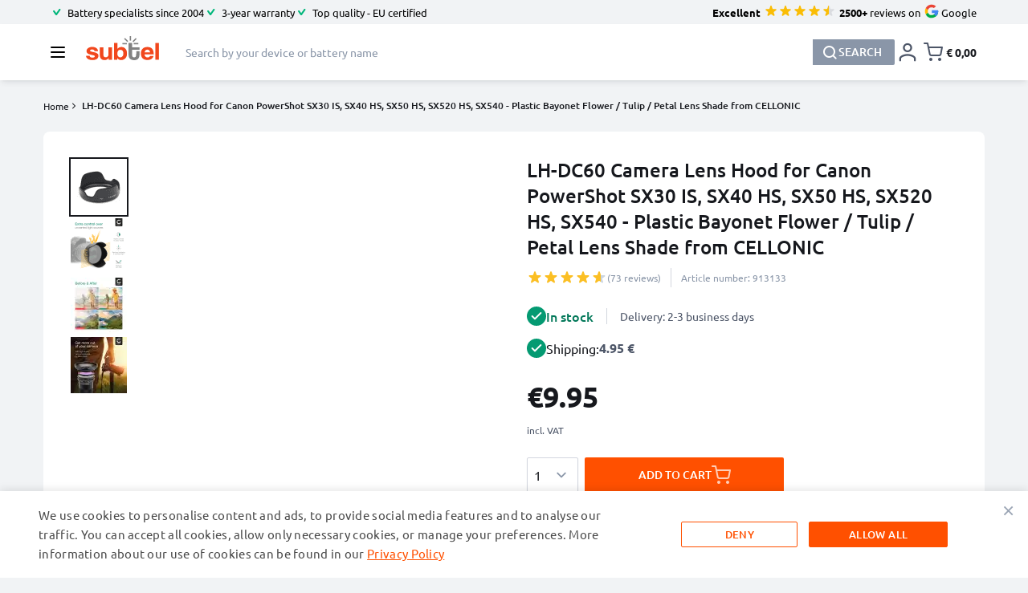

--- FILE ---
content_type: text/html; charset=utf-8
request_url: https://www.youtube-nocookie.com/embed/2tYRhY-fi7M?enablejsapi=1
body_size: 47416
content:
<!DOCTYPE html><html lang="en" dir="ltr" data-cast-api-enabled="true"><head><meta name="viewport" content="width=device-width, initial-scale=1"><script nonce="pUP3a0dF5qYwO0cG8l_wBg">if ('undefined' == typeof Symbol || 'undefined' == typeof Symbol.iterator) {delete Array.prototype.entries;}</script><style name="www-roboto" nonce="Z-cOc6_ZwZ18L1GX6U0nKA">@font-face{font-family:'Roboto';font-style:normal;font-weight:400;font-stretch:100%;src:url(//fonts.gstatic.com/s/roboto/v48/KFO7CnqEu92Fr1ME7kSn66aGLdTylUAMa3GUBHMdazTgWw.woff2)format('woff2');unicode-range:U+0460-052F,U+1C80-1C8A,U+20B4,U+2DE0-2DFF,U+A640-A69F,U+FE2E-FE2F;}@font-face{font-family:'Roboto';font-style:normal;font-weight:400;font-stretch:100%;src:url(//fonts.gstatic.com/s/roboto/v48/KFO7CnqEu92Fr1ME7kSn66aGLdTylUAMa3iUBHMdazTgWw.woff2)format('woff2');unicode-range:U+0301,U+0400-045F,U+0490-0491,U+04B0-04B1,U+2116;}@font-face{font-family:'Roboto';font-style:normal;font-weight:400;font-stretch:100%;src:url(//fonts.gstatic.com/s/roboto/v48/KFO7CnqEu92Fr1ME7kSn66aGLdTylUAMa3CUBHMdazTgWw.woff2)format('woff2');unicode-range:U+1F00-1FFF;}@font-face{font-family:'Roboto';font-style:normal;font-weight:400;font-stretch:100%;src:url(//fonts.gstatic.com/s/roboto/v48/KFO7CnqEu92Fr1ME7kSn66aGLdTylUAMa3-UBHMdazTgWw.woff2)format('woff2');unicode-range:U+0370-0377,U+037A-037F,U+0384-038A,U+038C,U+038E-03A1,U+03A3-03FF;}@font-face{font-family:'Roboto';font-style:normal;font-weight:400;font-stretch:100%;src:url(//fonts.gstatic.com/s/roboto/v48/KFO7CnqEu92Fr1ME7kSn66aGLdTylUAMawCUBHMdazTgWw.woff2)format('woff2');unicode-range:U+0302-0303,U+0305,U+0307-0308,U+0310,U+0312,U+0315,U+031A,U+0326-0327,U+032C,U+032F-0330,U+0332-0333,U+0338,U+033A,U+0346,U+034D,U+0391-03A1,U+03A3-03A9,U+03B1-03C9,U+03D1,U+03D5-03D6,U+03F0-03F1,U+03F4-03F5,U+2016-2017,U+2034-2038,U+203C,U+2040,U+2043,U+2047,U+2050,U+2057,U+205F,U+2070-2071,U+2074-208E,U+2090-209C,U+20D0-20DC,U+20E1,U+20E5-20EF,U+2100-2112,U+2114-2115,U+2117-2121,U+2123-214F,U+2190,U+2192,U+2194-21AE,U+21B0-21E5,U+21F1-21F2,U+21F4-2211,U+2213-2214,U+2216-22FF,U+2308-230B,U+2310,U+2319,U+231C-2321,U+2336-237A,U+237C,U+2395,U+239B-23B7,U+23D0,U+23DC-23E1,U+2474-2475,U+25AF,U+25B3,U+25B7,U+25BD,U+25C1,U+25CA,U+25CC,U+25FB,U+266D-266F,U+27C0-27FF,U+2900-2AFF,U+2B0E-2B11,U+2B30-2B4C,U+2BFE,U+3030,U+FF5B,U+FF5D,U+1D400-1D7FF,U+1EE00-1EEFF;}@font-face{font-family:'Roboto';font-style:normal;font-weight:400;font-stretch:100%;src:url(//fonts.gstatic.com/s/roboto/v48/KFO7CnqEu92Fr1ME7kSn66aGLdTylUAMaxKUBHMdazTgWw.woff2)format('woff2');unicode-range:U+0001-000C,U+000E-001F,U+007F-009F,U+20DD-20E0,U+20E2-20E4,U+2150-218F,U+2190,U+2192,U+2194-2199,U+21AF,U+21E6-21F0,U+21F3,U+2218-2219,U+2299,U+22C4-22C6,U+2300-243F,U+2440-244A,U+2460-24FF,U+25A0-27BF,U+2800-28FF,U+2921-2922,U+2981,U+29BF,U+29EB,U+2B00-2BFF,U+4DC0-4DFF,U+FFF9-FFFB,U+10140-1018E,U+10190-1019C,U+101A0,U+101D0-101FD,U+102E0-102FB,U+10E60-10E7E,U+1D2C0-1D2D3,U+1D2E0-1D37F,U+1F000-1F0FF,U+1F100-1F1AD,U+1F1E6-1F1FF,U+1F30D-1F30F,U+1F315,U+1F31C,U+1F31E,U+1F320-1F32C,U+1F336,U+1F378,U+1F37D,U+1F382,U+1F393-1F39F,U+1F3A7-1F3A8,U+1F3AC-1F3AF,U+1F3C2,U+1F3C4-1F3C6,U+1F3CA-1F3CE,U+1F3D4-1F3E0,U+1F3ED,U+1F3F1-1F3F3,U+1F3F5-1F3F7,U+1F408,U+1F415,U+1F41F,U+1F426,U+1F43F,U+1F441-1F442,U+1F444,U+1F446-1F449,U+1F44C-1F44E,U+1F453,U+1F46A,U+1F47D,U+1F4A3,U+1F4B0,U+1F4B3,U+1F4B9,U+1F4BB,U+1F4BF,U+1F4C8-1F4CB,U+1F4D6,U+1F4DA,U+1F4DF,U+1F4E3-1F4E6,U+1F4EA-1F4ED,U+1F4F7,U+1F4F9-1F4FB,U+1F4FD-1F4FE,U+1F503,U+1F507-1F50B,U+1F50D,U+1F512-1F513,U+1F53E-1F54A,U+1F54F-1F5FA,U+1F610,U+1F650-1F67F,U+1F687,U+1F68D,U+1F691,U+1F694,U+1F698,U+1F6AD,U+1F6B2,U+1F6B9-1F6BA,U+1F6BC,U+1F6C6-1F6CF,U+1F6D3-1F6D7,U+1F6E0-1F6EA,U+1F6F0-1F6F3,U+1F6F7-1F6FC,U+1F700-1F7FF,U+1F800-1F80B,U+1F810-1F847,U+1F850-1F859,U+1F860-1F887,U+1F890-1F8AD,U+1F8B0-1F8BB,U+1F8C0-1F8C1,U+1F900-1F90B,U+1F93B,U+1F946,U+1F984,U+1F996,U+1F9E9,U+1FA00-1FA6F,U+1FA70-1FA7C,U+1FA80-1FA89,U+1FA8F-1FAC6,U+1FACE-1FADC,U+1FADF-1FAE9,U+1FAF0-1FAF8,U+1FB00-1FBFF;}@font-face{font-family:'Roboto';font-style:normal;font-weight:400;font-stretch:100%;src:url(//fonts.gstatic.com/s/roboto/v48/KFO7CnqEu92Fr1ME7kSn66aGLdTylUAMa3OUBHMdazTgWw.woff2)format('woff2');unicode-range:U+0102-0103,U+0110-0111,U+0128-0129,U+0168-0169,U+01A0-01A1,U+01AF-01B0,U+0300-0301,U+0303-0304,U+0308-0309,U+0323,U+0329,U+1EA0-1EF9,U+20AB;}@font-face{font-family:'Roboto';font-style:normal;font-weight:400;font-stretch:100%;src:url(//fonts.gstatic.com/s/roboto/v48/KFO7CnqEu92Fr1ME7kSn66aGLdTylUAMa3KUBHMdazTgWw.woff2)format('woff2');unicode-range:U+0100-02BA,U+02BD-02C5,U+02C7-02CC,U+02CE-02D7,U+02DD-02FF,U+0304,U+0308,U+0329,U+1D00-1DBF,U+1E00-1E9F,U+1EF2-1EFF,U+2020,U+20A0-20AB,U+20AD-20C0,U+2113,U+2C60-2C7F,U+A720-A7FF;}@font-face{font-family:'Roboto';font-style:normal;font-weight:400;font-stretch:100%;src:url(//fonts.gstatic.com/s/roboto/v48/KFO7CnqEu92Fr1ME7kSn66aGLdTylUAMa3yUBHMdazQ.woff2)format('woff2');unicode-range:U+0000-00FF,U+0131,U+0152-0153,U+02BB-02BC,U+02C6,U+02DA,U+02DC,U+0304,U+0308,U+0329,U+2000-206F,U+20AC,U+2122,U+2191,U+2193,U+2212,U+2215,U+FEFF,U+FFFD;}@font-face{font-family:'Roboto';font-style:normal;font-weight:500;font-stretch:100%;src:url(//fonts.gstatic.com/s/roboto/v48/KFO7CnqEu92Fr1ME7kSn66aGLdTylUAMa3GUBHMdazTgWw.woff2)format('woff2');unicode-range:U+0460-052F,U+1C80-1C8A,U+20B4,U+2DE0-2DFF,U+A640-A69F,U+FE2E-FE2F;}@font-face{font-family:'Roboto';font-style:normal;font-weight:500;font-stretch:100%;src:url(//fonts.gstatic.com/s/roboto/v48/KFO7CnqEu92Fr1ME7kSn66aGLdTylUAMa3iUBHMdazTgWw.woff2)format('woff2');unicode-range:U+0301,U+0400-045F,U+0490-0491,U+04B0-04B1,U+2116;}@font-face{font-family:'Roboto';font-style:normal;font-weight:500;font-stretch:100%;src:url(//fonts.gstatic.com/s/roboto/v48/KFO7CnqEu92Fr1ME7kSn66aGLdTylUAMa3CUBHMdazTgWw.woff2)format('woff2');unicode-range:U+1F00-1FFF;}@font-face{font-family:'Roboto';font-style:normal;font-weight:500;font-stretch:100%;src:url(//fonts.gstatic.com/s/roboto/v48/KFO7CnqEu92Fr1ME7kSn66aGLdTylUAMa3-UBHMdazTgWw.woff2)format('woff2');unicode-range:U+0370-0377,U+037A-037F,U+0384-038A,U+038C,U+038E-03A1,U+03A3-03FF;}@font-face{font-family:'Roboto';font-style:normal;font-weight:500;font-stretch:100%;src:url(//fonts.gstatic.com/s/roboto/v48/KFO7CnqEu92Fr1ME7kSn66aGLdTylUAMawCUBHMdazTgWw.woff2)format('woff2');unicode-range:U+0302-0303,U+0305,U+0307-0308,U+0310,U+0312,U+0315,U+031A,U+0326-0327,U+032C,U+032F-0330,U+0332-0333,U+0338,U+033A,U+0346,U+034D,U+0391-03A1,U+03A3-03A9,U+03B1-03C9,U+03D1,U+03D5-03D6,U+03F0-03F1,U+03F4-03F5,U+2016-2017,U+2034-2038,U+203C,U+2040,U+2043,U+2047,U+2050,U+2057,U+205F,U+2070-2071,U+2074-208E,U+2090-209C,U+20D0-20DC,U+20E1,U+20E5-20EF,U+2100-2112,U+2114-2115,U+2117-2121,U+2123-214F,U+2190,U+2192,U+2194-21AE,U+21B0-21E5,U+21F1-21F2,U+21F4-2211,U+2213-2214,U+2216-22FF,U+2308-230B,U+2310,U+2319,U+231C-2321,U+2336-237A,U+237C,U+2395,U+239B-23B7,U+23D0,U+23DC-23E1,U+2474-2475,U+25AF,U+25B3,U+25B7,U+25BD,U+25C1,U+25CA,U+25CC,U+25FB,U+266D-266F,U+27C0-27FF,U+2900-2AFF,U+2B0E-2B11,U+2B30-2B4C,U+2BFE,U+3030,U+FF5B,U+FF5D,U+1D400-1D7FF,U+1EE00-1EEFF;}@font-face{font-family:'Roboto';font-style:normal;font-weight:500;font-stretch:100%;src:url(//fonts.gstatic.com/s/roboto/v48/KFO7CnqEu92Fr1ME7kSn66aGLdTylUAMaxKUBHMdazTgWw.woff2)format('woff2');unicode-range:U+0001-000C,U+000E-001F,U+007F-009F,U+20DD-20E0,U+20E2-20E4,U+2150-218F,U+2190,U+2192,U+2194-2199,U+21AF,U+21E6-21F0,U+21F3,U+2218-2219,U+2299,U+22C4-22C6,U+2300-243F,U+2440-244A,U+2460-24FF,U+25A0-27BF,U+2800-28FF,U+2921-2922,U+2981,U+29BF,U+29EB,U+2B00-2BFF,U+4DC0-4DFF,U+FFF9-FFFB,U+10140-1018E,U+10190-1019C,U+101A0,U+101D0-101FD,U+102E0-102FB,U+10E60-10E7E,U+1D2C0-1D2D3,U+1D2E0-1D37F,U+1F000-1F0FF,U+1F100-1F1AD,U+1F1E6-1F1FF,U+1F30D-1F30F,U+1F315,U+1F31C,U+1F31E,U+1F320-1F32C,U+1F336,U+1F378,U+1F37D,U+1F382,U+1F393-1F39F,U+1F3A7-1F3A8,U+1F3AC-1F3AF,U+1F3C2,U+1F3C4-1F3C6,U+1F3CA-1F3CE,U+1F3D4-1F3E0,U+1F3ED,U+1F3F1-1F3F3,U+1F3F5-1F3F7,U+1F408,U+1F415,U+1F41F,U+1F426,U+1F43F,U+1F441-1F442,U+1F444,U+1F446-1F449,U+1F44C-1F44E,U+1F453,U+1F46A,U+1F47D,U+1F4A3,U+1F4B0,U+1F4B3,U+1F4B9,U+1F4BB,U+1F4BF,U+1F4C8-1F4CB,U+1F4D6,U+1F4DA,U+1F4DF,U+1F4E3-1F4E6,U+1F4EA-1F4ED,U+1F4F7,U+1F4F9-1F4FB,U+1F4FD-1F4FE,U+1F503,U+1F507-1F50B,U+1F50D,U+1F512-1F513,U+1F53E-1F54A,U+1F54F-1F5FA,U+1F610,U+1F650-1F67F,U+1F687,U+1F68D,U+1F691,U+1F694,U+1F698,U+1F6AD,U+1F6B2,U+1F6B9-1F6BA,U+1F6BC,U+1F6C6-1F6CF,U+1F6D3-1F6D7,U+1F6E0-1F6EA,U+1F6F0-1F6F3,U+1F6F7-1F6FC,U+1F700-1F7FF,U+1F800-1F80B,U+1F810-1F847,U+1F850-1F859,U+1F860-1F887,U+1F890-1F8AD,U+1F8B0-1F8BB,U+1F8C0-1F8C1,U+1F900-1F90B,U+1F93B,U+1F946,U+1F984,U+1F996,U+1F9E9,U+1FA00-1FA6F,U+1FA70-1FA7C,U+1FA80-1FA89,U+1FA8F-1FAC6,U+1FACE-1FADC,U+1FADF-1FAE9,U+1FAF0-1FAF8,U+1FB00-1FBFF;}@font-face{font-family:'Roboto';font-style:normal;font-weight:500;font-stretch:100%;src:url(//fonts.gstatic.com/s/roboto/v48/KFO7CnqEu92Fr1ME7kSn66aGLdTylUAMa3OUBHMdazTgWw.woff2)format('woff2');unicode-range:U+0102-0103,U+0110-0111,U+0128-0129,U+0168-0169,U+01A0-01A1,U+01AF-01B0,U+0300-0301,U+0303-0304,U+0308-0309,U+0323,U+0329,U+1EA0-1EF9,U+20AB;}@font-face{font-family:'Roboto';font-style:normal;font-weight:500;font-stretch:100%;src:url(//fonts.gstatic.com/s/roboto/v48/KFO7CnqEu92Fr1ME7kSn66aGLdTylUAMa3KUBHMdazTgWw.woff2)format('woff2');unicode-range:U+0100-02BA,U+02BD-02C5,U+02C7-02CC,U+02CE-02D7,U+02DD-02FF,U+0304,U+0308,U+0329,U+1D00-1DBF,U+1E00-1E9F,U+1EF2-1EFF,U+2020,U+20A0-20AB,U+20AD-20C0,U+2113,U+2C60-2C7F,U+A720-A7FF;}@font-face{font-family:'Roboto';font-style:normal;font-weight:500;font-stretch:100%;src:url(//fonts.gstatic.com/s/roboto/v48/KFO7CnqEu92Fr1ME7kSn66aGLdTylUAMa3yUBHMdazQ.woff2)format('woff2');unicode-range:U+0000-00FF,U+0131,U+0152-0153,U+02BB-02BC,U+02C6,U+02DA,U+02DC,U+0304,U+0308,U+0329,U+2000-206F,U+20AC,U+2122,U+2191,U+2193,U+2212,U+2215,U+FEFF,U+FFFD;}</style><script name="www-roboto" nonce="pUP3a0dF5qYwO0cG8l_wBg">if (document.fonts && document.fonts.load) {document.fonts.load("400 10pt Roboto", "E"); document.fonts.load("500 10pt Roboto", "E");}</script><link rel="stylesheet" href="/s/player/c1c87fb0/www-player.css" name="www-player" nonce="Z-cOc6_ZwZ18L1GX6U0nKA"><style nonce="Z-cOc6_ZwZ18L1GX6U0nKA">html {overflow: hidden;}body {font: 12px Roboto, Arial, sans-serif; background-color: #000; color: #fff; height: 100%; width: 100%; overflow: hidden; position: absolute; margin: 0; padding: 0;}#player {width: 100%; height: 100%;}h1 {text-align: center; color: #fff;}h3 {margin-top: 6px; margin-bottom: 3px;}.player-unavailable {position: absolute; top: 0; left: 0; right: 0; bottom: 0; padding: 25px; font-size: 13px; background: url(/img/meh7.png) 50% 65% no-repeat;}.player-unavailable .message {text-align: left; margin: 0 -5px 15px; padding: 0 5px 14px; border-bottom: 1px solid #888; font-size: 19px; font-weight: normal;}.player-unavailable a {color: #167ac6; text-decoration: none;}</style><script nonce="pUP3a0dF5qYwO0cG8l_wBg">var ytcsi={gt:function(n){n=(n||"")+"data_";return ytcsi[n]||(ytcsi[n]={tick:{},info:{},gel:{preLoggedGelInfos:[]}})},now:window.performance&&window.performance.timing&&window.performance.now&&window.performance.timing.navigationStart?function(){return window.performance.timing.navigationStart+window.performance.now()}:function(){return(new Date).getTime()},tick:function(l,t,n){var ticks=ytcsi.gt(n).tick;var v=t||ytcsi.now();if(ticks[l]){ticks["_"+l]=ticks["_"+l]||[ticks[l]];ticks["_"+l].push(v)}ticks[l]=
v},info:function(k,v,n){ytcsi.gt(n).info[k]=v},infoGel:function(p,n){ytcsi.gt(n).gel.preLoggedGelInfos.push(p)},setStart:function(t,n){ytcsi.tick("_start",t,n)}};
(function(w,d){function isGecko(){if(!w.navigator)return false;try{if(w.navigator.userAgentData&&w.navigator.userAgentData.brands&&w.navigator.userAgentData.brands.length){var brands=w.navigator.userAgentData.brands;var i=0;for(;i<brands.length;i++)if(brands[i]&&brands[i].brand==="Firefox")return true;return false}}catch(e){setTimeout(function(){throw e;})}if(!w.navigator.userAgent)return false;var ua=w.navigator.userAgent;return ua.indexOf("Gecko")>0&&ua.toLowerCase().indexOf("webkit")<0&&ua.indexOf("Edge")<
0&&ua.indexOf("Trident")<0&&ua.indexOf("MSIE")<0}ytcsi.setStart(w.performance?w.performance.timing.responseStart:null);var isPrerender=(d.visibilityState||d.webkitVisibilityState)=="prerender";var vName=!d.visibilityState&&d.webkitVisibilityState?"webkitvisibilitychange":"visibilitychange";if(isPrerender){var startTick=function(){ytcsi.setStart();d.removeEventListener(vName,startTick)};d.addEventListener(vName,startTick,false)}if(d.addEventListener)d.addEventListener(vName,function(){ytcsi.tick("vc")},
false);if(isGecko()){var isHidden=(d.visibilityState||d.webkitVisibilityState)=="hidden";if(isHidden)ytcsi.tick("vc")}var slt=function(el,t){setTimeout(function(){var n=ytcsi.now();el.loadTime=n;if(el.slt)el.slt()},t)};w.__ytRIL=function(el){if(!el.getAttribute("data-thumb"))if(w.requestAnimationFrame)w.requestAnimationFrame(function(){slt(el,0)});else slt(el,16)}})(window,document);
</script><script nonce="pUP3a0dF5qYwO0cG8l_wBg">var ytcfg={d:function(){return window.yt&&yt.config_||ytcfg.data_||(ytcfg.data_={})},get:function(k,o){return k in ytcfg.d()?ytcfg.d()[k]:o},set:function(){var a=arguments;if(a.length>1)ytcfg.d()[a[0]]=a[1];else{var k;for(k in a[0])ytcfg.d()[k]=a[0][k]}}};
ytcfg.set({"CLIENT_CANARY_STATE":"none","DEVICE":"cbr\u003dChrome\u0026cbrand\u003dapple\u0026cbrver\u003d131.0.0.0\u0026ceng\u003dWebKit\u0026cengver\u003d537.36\u0026cos\u003dMacintosh\u0026cosver\u003d10_15_7\u0026cplatform\u003dDESKTOP","EVENT_ID":"Pvtvad_AHa-G6rUP1M3EqAU","EXPERIMENT_FLAGS":{"ab_det_apb_b":true,"ab_det_apm":true,"ab_det_el_h":true,"ab_det_em_inj":true,"ab_l_sig_st":true,"ab_l_sig_st_e":true,"action_companion_center_align_description":true,"allow_skip_networkless":true,"always_send_and_write":true,"att_web_record_metrics":true,"attmusi":true,"c3_enable_button_impression_logging":true,"c3_watch_page_component":true,"cancel_pending_navs":true,"clean_up_manual_attribution_header":true,"config_age_report_killswitch":true,"cow_optimize_idom_compat":true,"csi_config_handling_infra":true,"csi_on_gel":true,"delhi_mweb_colorful_sd":true,"delhi_mweb_colorful_sd_v2":true,"deprecate_csi_has_info":true,"deprecate_pair_servlet_enabled":true,"desktop_sparkles_light_cta_button":true,"disable_cached_masthead_data":true,"disable_child_node_auto_formatted_strings":true,"disable_enf_isd":true,"disable_log_to_visitor_layer":true,"disable_pacf_logging_for_memory_limited_tv":true,"embeds_enable_eid_enforcement_for_youtube":true,"embeds_enable_info_panel_dismissal":true,"embeds_enable_pfp_always_unbranded":true,"embeds_muted_autoplay_sound_fix":true,"embeds_serve_es6_client":true,"embeds_web_nwl_disable_nocookie":true,"embeds_web_updated_shorts_definition_fix":true,"enable_active_view_display_ad_renderer_web_home":true,"enable_ad_disclosure_banner_a11y_fix":true,"enable_chips_shelf_view_model_fully_reactive":true,"enable_client_creator_goal_ticker_bar_revamp":true,"enable_client_only_wiz_direct_reactions":true,"enable_client_sli_logging":true,"enable_client_streamz_web":true,"enable_client_ve_spec":true,"enable_cloud_save_error_popup_after_retry":true,"enable_cookie_reissue_iframe":true,"enable_dai_sdf_h5_preroll":true,"enable_datasync_id_header_in_web_vss_pings":true,"enable_default_mono_cta_migration_web_client":true,"enable_dma_post_enforcement":true,"enable_docked_chat_messages":true,"enable_entity_store_from_dependency_injection":true,"enable_inline_muted_playback_on_web_search":true,"enable_inline_muted_playback_on_web_search_for_vdc":true,"enable_inline_muted_playback_on_web_search_for_vdcb":true,"enable_is_extended_monitoring":true,"enable_is_mini_app_page_active_bugfix":true,"enable_live_overlay_feed_in_live_chat":true,"enable_logging_first_user_action_after_game_ready":true,"enable_ltc_param_fetch_from_innertube":true,"enable_masthead_mweb_padding_fix":true,"enable_menu_renderer_button_in_mweb_hclr":true,"enable_mini_app_command_handler_mweb_fix":true,"enable_mini_app_iframe_loaded_logging":true,"enable_mini_guide_downloads_item":true,"enable_mixed_direction_formatted_strings":true,"enable_mweb_livestream_ui_update":true,"enable_mweb_new_caption_language_picker":true,"enable_names_handles_account_switcher":true,"enable_network_request_logging_on_game_events":true,"enable_new_paid_product_placement":true,"enable_obtaining_ppn_query_param":true,"enable_open_in_new_tab_icon_for_short_dr_for_desktop_search":true,"enable_open_yt_content":true,"enable_origin_query_parameter_bugfix":true,"enable_pause_ads_on_ytv_html5":true,"enable_payments_purchase_manager":true,"enable_pdp_icon_prefetch":true,"enable_pl_r_si_fa":true,"enable_place_pivot_url":true,"enable_playable_a11y_label_with_badge_text":true,"enable_pv_screen_modern_text":true,"enable_removing_navbar_title_on_hashtag_page_mweb":true,"enable_resetting_scroll_position_on_flow_change":true,"enable_rta_manager":true,"enable_sdf_companion_h5":true,"enable_sdf_dai_h5_midroll":true,"enable_sdf_h5_endemic_mid_post_roll":true,"enable_sdf_on_h5_unplugged_vod_midroll":true,"enable_sdf_shorts_player_bytes_h5":true,"enable_sdk_performance_network_logging":true,"enable_sending_unwrapped_game_audio_as_serialized_metadata":true,"enable_sfv_effect_pivot_url":true,"enable_shorts_new_carousel":true,"enable_skip_ad_guidance_prompt":true,"enable_skippable_ads_for_unplugged_ad_pod":true,"enable_smearing_expansion_dai":true,"enable_third_party_info":true,"enable_time_out_messages":true,"enable_timeline_view_modern_transcript_fe":true,"enable_video_display_compact_button_group_for_desktop_search":true,"enable_watch_next_pause_autoplay_lact":true,"enable_web_home_top_landscape_image_layout_level_click":true,"enable_web_tiered_gel":true,"enable_window_constrained_buy_flow_dialog":true,"enable_wiz_queue_effect_and_on_init_initial_runs":true,"enable_ypc_spinners":true,"enable_yt_ata_iframe_authuser":true,"export_networkless_options":true,"export_player_version_to_ytconfig":true,"fill_single_video_with_notify_to_lasr":true,"fix_ad_miniplayer_controls_rendering":true,"fix_ads_tracking_for_swf_config_deprecation_mweb":true,"h5_companion_enable_adcpn_macro_substitution_for_click_pings":true,"h5_inplayer_enable_adcpn_macro_substitution_for_click_pings":true,"h5_reset_cache_and_filter_before_update_masthead":true,"hide_channel_creation_title_for_mweb":true,"high_ccv_client_side_caching_h5":true,"html5_log_trigger_events_with_debug_data":true,"html5_ssdai_enable_media_end_cue_range":true,"il_attach_cache_limit":true,"il_use_view_model_logging_context":true,"is_browser_support_for_webcam_streaming":true,"json_condensed_response":true,"kev_adb_pg":true,"kevlar_gel_error_routing":true,"kevlar_watch_cinematics":true,"live_chat_enable_controller_extraction":true,"live_chat_enable_rta_manager":true,"live_chat_increased_min_height":true,"log_click_with_layer_from_element_in_command_handler":true,"log_errors_through_nwl_on_retry":true,"mdx_enable_privacy_disclosure_ui":true,"mdx_load_cast_api_bootstrap_script":true,"medium_progress_bar_modification":true,"migrate_remaining_web_ad_badges_to_innertube":true,"mobile_account_menu_refresh":true,"mweb_a11y_enable_player_controls_invisible_toggle":true,"mweb_account_linking_noapp":true,"mweb_after_render_to_scheduler":true,"mweb_allow_modern_search_suggest_behavior":true,"mweb_animated_actions":true,"mweb_app_upsell_button_direct_to_app":true,"mweb_big_progress_bar":true,"mweb_c3_disable_carve_out":true,"mweb_c3_disable_carve_out_keep_external_links":true,"mweb_c3_enable_adaptive_signals":true,"mweb_c3_endscreen":true,"mweb_c3_endscreen_v2":true,"mweb_c3_library_page_enable_recent_shelf":true,"mweb_c3_remove_web_navigation_endpoint_data":true,"mweb_c3_use_canonical_from_player_response":true,"mweb_cinematic_watch":true,"mweb_command_handler":true,"mweb_delay_watch_initial_data":true,"mweb_disable_searchbar_scroll":true,"mweb_enable_fine_scrubbing_for_recs":true,"mweb_enable_keto_batch_player_fullscreen":true,"mweb_enable_keto_batch_player_progress_bar":true,"mweb_enable_keto_batch_player_tooltips":true,"mweb_enable_lockup_view_model_for_ucp":true,"mweb_enable_mix_panel_title_metadata":true,"mweb_enable_more_drawer":true,"mweb_enable_optional_fullscreen_landscape_locking":true,"mweb_enable_overlay_touch_manager":true,"mweb_enable_premium_carve_out_fix":true,"mweb_enable_refresh_detection":true,"mweb_enable_search_imp":true,"mweb_enable_sequence_signal":true,"mweb_enable_shorts_pivot_button":true,"mweb_enable_shorts_video_preload":true,"mweb_enable_skippables_on_jio_phone":true,"mweb_enable_storyboards":true,"mweb_enable_two_line_title_on_shorts":true,"mweb_enable_varispeed_controller":true,"mweb_enable_warm_channel_requests":true,"mweb_enable_watch_feed_infinite_scroll":true,"mweb_enable_wrapped_unplugged_pause_membership_dialog_renderer":true,"mweb_filter_video_format_in_webfe":true,"mweb_fix_livestream_seeking":true,"mweb_fix_monitor_visibility_after_render":true,"mweb_fix_section_list_continuation_item_renderers":true,"mweb_force_ios_fallback_to_native_control":true,"mweb_fp_auto_fullscreen":true,"mweb_fullscreen_controls":true,"mweb_fullscreen_controls_action_buttons":true,"mweb_fullscreen_watch_system":true,"mweb_home_reactive_shorts":true,"mweb_innertube_search_command":true,"mweb_lang_in_html":true,"mweb_like_button_synced_with_entities":true,"mweb_logo_use_home_page_ve":true,"mweb_module_decoration":true,"mweb_native_control_in_faux_fullscreen_shared":true,"mweb_panel_container_inert":true,"mweb_player_control_on_hover":true,"mweb_player_delhi_dtts":true,"mweb_player_settings_use_bottom_sheet":true,"mweb_player_show_previous_next_buttons_in_playlist":true,"mweb_player_skip_no_op_state_changes":true,"mweb_player_user_select_none":true,"mweb_playlist_engagement_panel":true,"mweb_progress_bar_seek_on_mouse_click":true,"mweb_pull_2_full":true,"mweb_pull_2_full_enable_touch_handlers":true,"mweb_schedule_warm_watch_response":true,"mweb_searchbox_legacy_navigation":true,"mweb_see_fewer_shorts":true,"mweb_sheets_ui_refresh":true,"mweb_shorts_comments_panel_id_change":true,"mweb_shorts_early_continuation":true,"mweb_show_ios_smart_banner":true,"mweb_use_server_url_on_startup":true,"mweb_watch_captions_enable_auto_translate":true,"mweb_watch_captions_set_default_size":true,"mweb_watch_stop_scheduler_on_player_response":true,"mweb_watchfeed_big_thumbnails":true,"mweb_yt_searchbox":true,"networkless_logging":true,"no_client_ve_attach_unless_shown":true,"nwl_send_from_memory_when_online":true,"pageid_as_header_web":true,"playback_settings_use_switch_menu":true,"player_controls_autonav_fix":true,"player_controls_skip_double_signal_update":true,"polymer_bad_build_labels":true,"polymer_verifiy_app_state":true,"qoe_send_and_write":true,"remove_chevron_from_ad_disclosure_banner_h5":true,"remove_masthead_channel_banner_on_refresh":true,"remove_slot_id_exited_trigger_for_dai_in_player_slot_expire":true,"replace_client_url_parsing_with_server_signal":true,"service_worker_enabled":true,"service_worker_push_enabled":true,"service_worker_push_home_page_prompt":true,"service_worker_push_watch_page_prompt":true,"shell_load_gcf":true,"shorten_initial_gel_batch_timeout":true,"should_use_yt_voice_endpoint_in_kaios":true,"skip_invalid_ytcsi_ticks":true,"skip_setting_info_in_csi_data_object":true,"smarter_ve_dedupping":true,"speedmaster_no_seek":true,"start_client_gcf_mweb":true,"stop_handling_click_for_non_rendering_overlay_layout":true,"suppress_error_204_logging":true,"synced_panel_scrolling_controller":true,"use_event_time_ms_header":true,"use_fifo_for_networkless":true,"use_player_abuse_bg_library":true,"use_request_time_ms_header":true,"use_session_based_sampling":true,"use_thumbnail_overlay_time_status_renderer_for_live_badge":true,"use_ts_visibilitylogger":true,"vss_final_ping_send_and_write":true,"vss_playback_use_send_and_write":true,"web_adaptive_repeat_ase":true,"web_always_load_chat_support":true,"web_animated_like":true,"web_api_url":true,"web_autonav_allow_off_by_default":true,"web_button_vm_refactor_disabled":true,"web_c3_log_app_init_finish":true,"web_csi_action_sampling_enabled":true,"web_dedupe_ve_grafting":true,"web_disable_backdrop_filter":true,"web_enable_ab_rsp_cl":true,"web_enable_course_icon_update":true,"web_enable_error_204":true,"web_enable_horizontal_video_attributes_section":true,"web_fix_segmented_like_dislike_undefined":true,"web_gcf_hashes_innertube":true,"web_gel_timeout_cap":true,"web_metadata_carousel_elref_bugfix":true,"web_parent_target_for_sheets":true,"web_persist_server_autonav_state_on_client":true,"web_playback_associated_log_ctt":true,"web_playback_associated_ve":true,"web_prefetch_preload_video":true,"web_progress_bar_draggable":true,"web_resizable_advertiser_banner_on_masthead_safari_fix":true,"web_scheduler_auto_init":true,"web_shorts_just_watched_on_channel_and_pivot_study":true,"web_shorts_just_watched_overlay":true,"web_shorts_pivot_button_view_model_reactive":true,"web_update_panel_visibility_logging_fix":true,"web_video_attribute_view_model_a11y_fix":true,"web_watch_controls_state_signals":true,"web_wiz_attributed_string":true,"web_yt_config_context":true,"webfe_mweb_watch_microdata":true,"webfe_watch_shorts_canonical_url_fix":true,"webpo_exit_on_net_err":true,"wiz_diff_overwritable":true,"wiz_memoize_stamper_items":true,"woffle_used_state_report":true,"wpo_gel_strz":true,"ytcp_paper_tooltip_use_scoped_owner_root":true,"ytidb_clear_embedded_player":true,"H5_async_logging_delay_ms":30000.0,"attention_logging_scroll_throttle":500.0,"autoplay_pause_by_lact_sampling_fraction":0.0,"cinematic_watch_effect_opacity":0.4,"log_window_onerror_fraction":0.1,"speedmaster_playback_rate":2.0,"tv_pacf_logging_sample_rate":0.01,"web_attention_logging_scroll_throttle":500.0,"web_load_prediction_threshold":0.1,"web_navigation_prediction_threshold":0.1,"web_pbj_log_warning_rate":0.0,"web_system_health_fraction":0.01,"ytidb_transaction_ended_event_rate_limit":0.02,"active_time_update_interval_ms":10000,"att_init_delay":500,"autoplay_pause_by_lact_sec":0,"botguard_async_snapshot_timeout_ms":3000,"check_navigator_accuracy_timeout_ms":0,"cinematic_watch_css_filter_blur_strength":40,"cinematic_watch_fade_out_duration":500,"close_webview_delay_ms":100,"cloud_save_game_data_rate_limit_ms":3000,"compression_disable_point":10,"custom_active_view_tos_timeout_ms":3600000,"embeds_widget_poll_interval_ms":0,"gel_min_batch_size":3,"gel_queue_timeout_max_ms":60000,"get_async_timeout_ms":60000,"hide_cta_for_home_web_video_ads_animate_in_time":2,"html5_byterate_soft_cap":0,"initial_gel_batch_timeout":2000,"max_body_size_to_compress":500000,"max_prefetch_window_sec_for_livestream_optimization":10,"min_prefetch_offset_sec_for_livestream_optimization":20,"mini_app_container_iframe_src_update_delay_ms":0,"multiple_preview_news_duration_time":11000,"mweb_c3_toast_duration_ms":5000,"mweb_deep_link_fallback_timeout_ms":10000,"mweb_delay_response_received_actions":100,"mweb_fp_dpad_rate_limit_ms":0,"mweb_fp_dpad_watch_title_clamp_lines":0,"mweb_history_manager_cache_size":100,"mweb_ios_fullscreen_playback_transition_delay_ms":500,"mweb_ios_fullscreen_system_pause_epilson_ms":0,"mweb_override_response_store_expiration_ms":0,"mweb_shorts_early_continuation_trigger_threshold":4,"mweb_w2w_max_age_seconds":0,"mweb_watch_captions_default_size":2,"neon_dark_launch_gradient_count":0,"network_polling_interval":30000,"play_click_interval_ms":30000,"play_ping_interval_ms":10000,"prefetch_comments_ms_after_video":0,"send_config_hash_timer":0,"service_worker_push_logged_out_prompt_watches":-1,"service_worker_push_prompt_cap":-1,"service_worker_push_prompt_delay_microseconds":3888000000000,"show_mini_app_ad_frequency_cap_ms":300000,"slow_compressions_before_abandon_count":4,"speedmaster_cancellation_movement_dp":10,"speedmaster_touch_activation_ms":500,"web_attention_logging_throttle":500,"web_foreground_heartbeat_interval_ms":28000,"web_gel_debounce_ms":10000,"web_logging_max_batch":100,"web_max_tracing_events":50,"web_tracing_session_replay":0,"wil_icon_max_concurrent_fetches":9999,"ytidb_remake_db_retries":3,"ytidb_reopen_db_retries":3,"WebClientReleaseProcessCritical__youtube_embeds_client_version_override":"","WebClientReleaseProcessCritical__youtube_embeds_web_client_version_override":"","WebClientReleaseProcessCritical__youtube_mweb_client_version_override":"","debug_forced_internalcountrycode":"","embeds_web_synth_ch_headers_banned_urls_regex":"","enable_web_media_service":"DISABLED","il_payload_scraping":"","live_chat_unicode_emoji_json_url":"https://www.gstatic.com/youtube/img/emojis/emojis-svg-9.json","mweb_deep_link_feature_tag_suffix":"11268432","mweb_enable_shorts_innertube_player_prefetch_trigger":"NONE","mweb_fp_dpad":"home,search,browse,channel,create_channel,experiments,settings,trending,oops,404,paid_memberships,sponsorship,premium,shorts","mweb_fp_dpad_linear_navigation":"","mweb_fp_dpad_linear_navigation_visitor":"","mweb_fp_dpad_visitor":"","mweb_preload_video_by_player_vars":"","mweb_sign_in_button_style":"STYLE_SUGGESTIVE_AVATAR","place_pivot_triggering_container_alternate":"","place_pivot_triggering_counterfactual_container_alternate":"","search_ui_mweb_searchbar_restyle":"DEFAULT","service_worker_push_force_notification_prompt_tag":"1","service_worker_scope":"/","suggest_exp_str":"","web_client_version_override":"","kevlar_command_handler_command_banlist":[],"mini_app_ids_without_game_ready":["UgkxHHtsak1SC8mRGHMZewc4HzeAY3yhPPmJ","Ugkx7OgzFqE6z_5Mtf4YsotGfQNII1DF_RBm"],"web_op_signal_type_banlist":[],"web_tracing_enabled_spans":["event","command"]},"GAPI_HINT_PARAMS":"m;/_/scs/abc-static/_/js/k\u003dgapi.gapi.en.FZb77tO2YW4.O/d\u003d1/rs\u003dAHpOoo8lqavmo6ayfVxZovyDiP6g3TOVSQ/m\u003d__features__","GAPI_HOST":"https://apis.google.com","GAPI_LOCALE":"en_US","GL":"US","HL":"en","HTML_DIR":"ltr","HTML_LANG":"en","INNERTUBE_API_KEY":"AIzaSyAO_FJ2SlqU8Q4STEHLGCilw_Y9_11qcW8","INNERTUBE_API_VERSION":"v1","INNERTUBE_CLIENT_NAME":"WEB_EMBEDDED_PLAYER","INNERTUBE_CLIENT_VERSION":"1.20260116.01.00","INNERTUBE_CONTEXT":{"client":{"hl":"en","gl":"US","remoteHost":"18.217.50.127","deviceMake":"Apple","deviceModel":"","visitorData":"[base64]%3D%3D","userAgent":"Mozilla/5.0 (Macintosh; Intel Mac OS X 10_15_7) AppleWebKit/537.36 (KHTML, like Gecko) Chrome/131.0.0.0 Safari/537.36; ClaudeBot/1.0; +claudebot@anthropic.com),gzip(gfe)","clientName":"WEB_EMBEDDED_PLAYER","clientVersion":"1.20260116.01.00","osName":"Macintosh","osVersion":"10_15_7","originalUrl":"https://www.youtube-nocookie.com/embed/2tYRhY-fi7M?enablejsapi\u003d1","platform":"DESKTOP","clientFormFactor":"UNKNOWN_FORM_FACTOR","configInfo":{"appInstallData":"[base64]%3D%3D"},"browserName":"Chrome","browserVersion":"131.0.0.0","acceptHeader":"text/html,application/xhtml+xml,application/xml;q\u003d0.9,image/webp,image/apng,*/*;q\u003d0.8,application/signed-exchange;v\u003db3;q\u003d0.9","deviceExperimentId":"ChxOelU1TnpVMk56TTBNVGMyTURJeU1EazNNQT09EL72v8sGGL72v8sG","rolloutToken":"CJ_LzO-FztPJygEQmuO4m4-bkgMYmuO4m4-bkgM%3D"},"user":{"lockedSafetyMode":false},"request":{"useSsl":true},"clickTracking":{"clickTrackingParams":"IhMI39e4m4+bkgMVL4O6AB3UJhFV"},"thirdParty":{"embeddedPlayerContext":{"embeddedPlayerEncryptedContext":"[base64]","ancestorOriginsSupported":false}}},"INNERTUBE_CONTEXT_CLIENT_NAME":56,"INNERTUBE_CONTEXT_CLIENT_VERSION":"1.20260116.01.00","INNERTUBE_CONTEXT_GL":"US","INNERTUBE_CONTEXT_HL":"en","LATEST_ECATCHER_SERVICE_TRACKING_PARAMS":{"client.name":"WEB_EMBEDDED_PLAYER","client.jsfeat":"2021"},"LOGGED_IN":false,"PAGE_BUILD_LABEL":"youtube.embeds.web_20260116_01_RC00","PAGE_CL":856990104,"SERVER_NAME":"WebFE","VISITOR_DATA":"[base64]%3D%3D","WEB_PLAYER_CONTEXT_CONFIGS":{"WEB_PLAYER_CONTEXT_CONFIG_ID_EMBEDDED_PLAYER":{"rootElementId":"movie_player","jsUrl":"/s/player/c1c87fb0/player_ias.vflset/en_US/base.js","cssUrl":"/s/player/c1c87fb0/www-player.css","contextId":"WEB_PLAYER_CONTEXT_CONFIG_ID_EMBEDDED_PLAYER","eventLabel":"embedded","contentRegion":"US","hl":"en_US","hostLanguage":"en","innertubeApiKey":"AIzaSyAO_FJ2SlqU8Q4STEHLGCilw_Y9_11qcW8","innertubeApiVersion":"v1","innertubeContextClientVersion":"1.20260116.01.00","device":{"brand":"apple","model":"","browser":"Chrome","browserVersion":"131.0.0.0","os":"Macintosh","osVersion":"10_15_7","platform":"DESKTOP","interfaceName":"WEB_EMBEDDED_PLAYER","interfaceVersion":"1.20260116.01.00"},"serializedExperimentIds":"24004644,51010235,51063643,51098299,51204329,51222973,51340662,51349914,51353393,51366423,51389629,51404808,51404810,51425031,51458177,51484222,51489568,51490331,51500051,51505436,51530495,51534669,51560386,51565116,51566373,51578633,51583567,51583821,51585555,51586115,51605258,51605395,51609829,51611457,51615065,51620866,51621065,51622845,51624036,51626154,51632249,51637029,51638932,51647793,51648336,51656217,51666850,51672162,51681662,51683502,51684302,51684307,51691027,51691589,51693510,51696107,51696619,51697032,51700777,51704637,51705183,51709242,51711227,51711266,51711298,51712601,51713237,51714463,51717190,51717474,51719411,51719628,51729218,51735450,51738919,51741220,51742823,51742830,51742877,51743155,51744563,51748207","serializedExperimentFlags":"H5_async_logging_delay_ms\u003d30000.0\u0026PlayerWeb__h5_enable_advisory_rating_restrictions\u003dtrue\u0026a11y_h5_associate_survey_question\u003dtrue\u0026ab_det_apb_b\u003dtrue\u0026ab_det_apm\u003dtrue\u0026ab_det_el_h\u003dtrue\u0026ab_det_em_inj\u003dtrue\u0026ab_l_sig_st\u003dtrue\u0026ab_l_sig_st_e\u003dtrue\u0026action_companion_center_align_description\u003dtrue\u0026ad_pod_disable_companion_persist_ads_quality\u003dtrue\u0026add_stmp_logs_for_voice_boost\u003dtrue\u0026allow_autohide_on_paused_videos\u003dtrue\u0026allow_drm_override\u003dtrue\u0026allow_live_autoplay\u003dtrue\u0026allow_poltergust_autoplay\u003dtrue\u0026allow_skip_networkless\u003dtrue\u0026allow_vp9_1080p_mq_enc\u003dtrue\u0026always_cache_redirect_endpoint\u003dtrue\u0026always_send_and_write\u003dtrue\u0026annotation_module_vast_cards_load_logging_fraction\u003d1.0\u0026assign_drm_family_by_format\u003dtrue\u0026att_web_record_metrics\u003dtrue\u0026attention_logging_scroll_throttle\u003d500.0\u0026attmusi\u003dtrue\u0026autoplay_time\u003d10000\u0026autoplay_time_for_fullscreen\u003d-1\u0026autoplay_time_for_music_content\u003d-1\u0026bg_vm_reinit_threshold\u003d7200000\u0026blocked_packages_for_sps\u003d[]\u0026botguard_async_snapshot_timeout_ms\u003d3000\u0026captions_url_add_ei\u003dtrue\u0026check_navigator_accuracy_timeout_ms\u003d0\u0026clean_up_manual_attribution_header\u003dtrue\u0026compression_disable_point\u003d10\u0026cow_optimize_idom_compat\u003dtrue\u0026csi_config_handling_infra\u003dtrue\u0026csi_on_gel\u003dtrue\u0026custom_active_view_tos_timeout_ms\u003d3600000\u0026dash_manifest_version\u003d5\u0026debug_bandaid_hostname\u003d\u0026debug_bandaid_port\u003d0\u0026debug_sherlog_username\u003d\u0026delhi_modern_player_default_thumbnail_percentage\u003d0.0\u0026delhi_modern_player_faster_autohide_delay_ms\u003d2000\u0026delhi_modern_player_pause_thumbnail_percentage\u003d0.6\u0026delhi_modern_web_player_blending_mode\u003d\u0026delhi_modern_web_player_disable_frosted_glass\u003dtrue\u0026delhi_modern_web_player_horizontal_volume_controls\u003dtrue\u0026delhi_modern_web_player_lhs_volume_controls\u003dtrue\u0026delhi_modern_web_player_responsive_compact_controls_threshold\u003d0\u0026deprecate_22\u003dtrue\u0026deprecate_csi_has_info\u003dtrue\u0026deprecate_delay_ping\u003dtrue\u0026deprecate_pair_servlet_enabled\u003dtrue\u0026desktop_sparkles_light_cta_button\u003dtrue\u0026disable_av1_setting\u003dtrue\u0026disable_branding_context\u003dtrue\u0026disable_cached_masthead_data\u003dtrue\u0026disable_channel_id_check_for_suspended_channels\u003dtrue\u0026disable_child_node_auto_formatted_strings\u003dtrue\u0026disable_enf_isd\u003dtrue\u0026disable_lifa_for_supex_users\u003dtrue\u0026disable_log_to_visitor_layer\u003dtrue\u0026disable_mdx_connection_in_mdx_module_for_music_web\u003dtrue\u0026disable_pacf_logging_for_memory_limited_tv\u003dtrue\u0026disable_reduced_fullscreen_autoplay_countdown_for_minors\u003dtrue\u0026disable_reel_item_watch_format_filtering\u003dtrue\u0026disable_threegpp_progressive_formats\u003dtrue\u0026disable_touch_events_on_skip_button\u003dtrue\u0026edge_encryption_fill_primary_key_version\u003dtrue\u0026embeds_enable_info_panel_dismissal\u003dtrue\u0026embeds_enable_move_set_center_crop_to_public\u003dtrue\u0026embeds_enable_per_video_embed_config\u003dtrue\u0026embeds_enable_pfp_always_unbranded\u003dtrue\u0026embeds_web_lite_mode\u003d1\u0026embeds_web_nwl_disable_nocookie\u003dtrue\u0026embeds_web_synth_ch_headers_banned_urls_regex\u003d\u0026enable_active_view_display_ad_renderer_web_home\u003dtrue\u0026enable_active_view_lr_shorts_video\u003dtrue\u0026enable_active_view_web_shorts_video\u003dtrue\u0026enable_ad_cpn_macro_substitution_for_click_pings\u003dtrue\u0026enable_ad_disclosure_banner_a11y_fix\u003dtrue\u0026enable_app_promo_endcap_eml_on_tablet\u003dtrue\u0026enable_batched_cross_device_pings_in_gel_fanout\u003dtrue\u0026enable_cast_for_web_unplugged\u003dtrue\u0026enable_cast_on_music_web\u003dtrue\u0026enable_cipher_for_manifest_urls\u003dtrue\u0026enable_cleanup_masthead_autoplay_hack_fix\u003dtrue\u0026enable_client_creator_goal_ticker_bar_revamp\u003dtrue\u0026enable_client_only_wiz_direct_reactions\u003dtrue\u0026enable_client_page_id_header_for_first_party_pings\u003dtrue\u0026enable_client_sli_logging\u003dtrue\u0026enable_client_ve_spec\u003dtrue\u0026enable_cookie_reissue_iframe\u003dtrue\u0026enable_cta_banner_on_unplugged_lr\u003dtrue\u0026enable_custom_playhead_parsing\u003dtrue\u0026enable_dai_sdf_h5_preroll\u003dtrue\u0026enable_datasync_id_header_in_web_vss_pings\u003dtrue\u0026enable_default_mono_cta_migration_web_client\u003dtrue\u0026enable_dsa_ad_badge_for_action_endcap_on_android\u003dtrue\u0026enable_dsa_ad_badge_for_action_endcap_on_ios\u003dtrue\u0026enable_entity_store_from_dependency_injection\u003dtrue\u0026enable_error_corrections_infocard_web_client\u003dtrue\u0026enable_error_corrections_infocards_icon_web\u003dtrue\u0026enable_inline_muted_playback_on_web_search\u003dtrue\u0026enable_inline_muted_playback_on_web_search_for_vdc\u003dtrue\u0026enable_inline_muted_playback_on_web_search_for_vdcb\u003dtrue\u0026enable_is_extended_monitoring\u003dtrue\u0026enable_kabuki_comments_on_shorts\u003ddisabled\u0026enable_live_overlay_feed_in_live_chat\u003dtrue\u0026enable_ltc_param_fetch_from_innertube\u003dtrue\u0026enable_mixed_direction_formatted_strings\u003dtrue\u0026enable_modern_skip_button_on_web\u003dtrue\u0026enable_mweb_livestream_ui_update\u003dtrue\u0026enable_new_paid_product_placement\u003dtrue\u0026enable_open_in_new_tab_icon_for_short_dr_for_desktop_search\u003dtrue\u0026enable_out_of_stock_text_all_surfaces\u003dtrue\u0026enable_paid_content_overlay_bugfix\u003dtrue\u0026enable_pause_ads_on_ytv_html5\u003dtrue\u0026enable_pl_r_si_fa\u003dtrue\u0026enable_policy_based_hqa_filter_in_watch_server\u003dtrue\u0026enable_progres_commands_lr_feeds\u003dtrue\u0026enable_progress_commands_lr_shorts\u003dtrue\u0026enable_publishing_region_param_in_sus\u003dtrue\u0026enable_pv_screen_modern_text\u003dtrue\u0026enable_rpr_token_on_ltl_lookup\u003dtrue\u0026enable_sdf_companion_h5\u003dtrue\u0026enable_sdf_dai_h5_midroll\u003dtrue\u0026enable_sdf_h5_endemic_mid_post_roll\u003dtrue\u0026enable_sdf_on_h5_unplugged_vod_midroll\u003dtrue\u0026enable_sdf_shorts_player_bytes_h5\u003dtrue\u0026enable_server_driven_abr\u003dtrue\u0026enable_server_driven_abr_for_backgroundable\u003dtrue\u0026enable_server_driven_abr_url_generation\u003dtrue\u0026enable_server_driven_readahead\u003dtrue\u0026enable_skip_ad_guidance_prompt\u003dtrue\u0026enable_skip_to_next_messaging\u003dtrue\u0026enable_skippable_ads_for_unplugged_ad_pod\u003dtrue\u0026enable_smart_skip_player_controls_shown_on_web\u003dtrue\u0026enable_smart_skip_player_controls_shown_on_web_increased_triggering_sensitivity\u003dtrue\u0026enable_smart_skip_speedmaster_on_web\u003dtrue\u0026enable_smearing_expansion_dai\u003dtrue\u0026enable_split_screen_ad_baseline_experience_endemic_live_h5\u003dtrue\u0026enable_third_party_info\u003dtrue\u0026enable_to_call_playready_backend_directly\u003dtrue\u0026enable_unified_action_endcap_on_web\u003dtrue\u0026enable_video_display_compact_button_group_for_desktop_search\u003dtrue\u0026enable_voice_boost_feature\u003dtrue\u0026enable_vp9_appletv5_on_server\u003dtrue\u0026enable_watch_server_rejected_formats_logging\u003dtrue\u0026enable_web_home_top_landscape_image_layout_level_click\u003dtrue\u0026enable_web_media_session_metadata_fix\u003dtrue\u0026enable_web_premium_varispeed_upsell\u003dtrue\u0026enable_web_tiered_gel\u003dtrue\u0026enable_wiz_queue_effect_and_on_init_initial_runs\u003dtrue\u0026enable_yt_ata_iframe_authuser\u003dtrue\u0026enable_ytv_csdai_vp9\u003dtrue\u0026export_networkless_options\u003dtrue\u0026export_player_version_to_ytconfig\u003dtrue\u0026fill_live_request_config_in_ustreamer_config\u003dtrue\u0026fill_single_video_with_notify_to_lasr\u003dtrue\u0026filter_vb_without_non_vb_equivalents\u003dtrue\u0026filter_vp9_for_live_dai\u003dtrue\u0026fix_ad_miniplayer_controls_rendering\u003dtrue\u0026fix_ads_tracking_for_swf_config_deprecation_mweb\u003dtrue\u0026fix_h5_toggle_button_a11y\u003dtrue\u0026fix_survey_color_contrast_on_destop\u003dtrue\u0026fix_toggle_button_role_for_ad_components\u003dtrue\u0026fresca_polling_delay_override\u003d0\u0026gab_return_sabr_ssdai_config\u003dtrue\u0026gel_min_batch_size\u003d3\u0026gel_queue_timeout_max_ms\u003d60000\u0026gvi_channel_client_screen\u003dtrue\u0026h5_companion_enable_adcpn_macro_substitution_for_click_pings\u003dtrue\u0026h5_enable_ad_mbs\u003dtrue\u0026h5_inplayer_enable_adcpn_macro_substitution_for_click_pings\u003dtrue\u0026h5_reset_cache_and_filter_before_update_masthead\u003dtrue\u0026heatseeker_decoration_threshold\u003d0.0\u0026hfr_dropped_framerate_fallback_threshold\u003d0\u0026hide_cta_for_home_web_video_ads_animate_in_time\u003d2\u0026high_ccv_client_side_caching_h5\u003dtrue\u0026hls_use_new_codecs_string_api\u003dtrue\u0026html5_ad_timeout_ms\u003d0\u0026html5_adaptation_step_count\u003d0\u0026html5_ads_preroll_lock_timeout_delay_ms\u003d15000\u0026html5_allow_multiview_tile_preload\u003dtrue\u0026html5_allow_video_keyframe_without_audio\u003dtrue\u0026html5_apply_min_failures\u003dtrue\u0026html5_apply_start_time_within_ads_for_ssdai_transitions\u003dtrue\u0026html5_atr_disable_force_fallback\u003dtrue\u0026html5_att_playback_timeout_ms\u003d30000\u0026html5_attach_num_random_bytes_to_bandaid\u003d0\u0026html5_attach_po_token_to_bandaid\u003dtrue\u0026html5_autonav_cap_idle_secs\u003d0\u0026html5_autonav_quality_cap\u003d720\u0026html5_autoplay_default_quality_cap\u003d0\u0026html5_auxiliary_estimate_weight\u003d0.0\u0026html5_av1_ordinal_cap\u003d0\u0026html5_bandaid_attach_content_po_token\u003dtrue\u0026html5_block_pip_safari_delay\u003d0\u0026html5_bypass_contention_secs\u003d0.0\u0026html5_byterate_soft_cap\u003d0\u0026html5_check_for_idle_network_interval_ms\u003d-1\u0026html5_chipset_soft_cap\u003d8192\u0026html5_consume_all_buffered_bytes_one_poll\u003dtrue\u0026html5_continuous_goodput_probe_interval_ms\u003d0\u0026html5_d6de4_cloud_project_number\u003d868618676952\u0026html5_d6de4_defer_timeout_ms\u003d0\u0026html5_debug_data_log_probability\u003d0.0\u0026html5_decode_to_texture_cap\u003dtrue\u0026html5_default_ad_gain\u003d0.5\u0026html5_default_av1_threshold\u003d0\u0026html5_default_quality_cap\u003d0\u0026html5_defer_fetch_att_ms\u003d0\u0026html5_delayed_retry_count\u003d1\u0026html5_delayed_retry_delay_ms\u003d5000\u0026html5_deprecate_adaptive_formats_string\u003dtrue\u0026html5_deprecate_adservice\u003dtrue\u0026html5_deprecate_manifestful_fallback\u003dtrue\u0026html5_deprecate_video_tag_pool\u003dtrue\u0026html5_desktop_vr180_allow_panning\u003dtrue\u0026html5_df_downgrade_thresh\u003d0.6\u0026html5_disable_loop_range_for_shorts_ads\u003dtrue\u0026html5_disable_move_pssh_to_moov\u003dtrue\u0026html5_disable_non_contiguous\u003dtrue\u0026html5_disable_ustreamer_constraint_for_sabr\u003dtrue\u0026html5_disable_web_safari_dai\u003dtrue\u0026html5_displayed_frame_rate_downgrade_threshold\u003d45\u0026html5_drm_byterate_soft_cap\u003d0\u0026html5_drm_check_all_key_error_states\u003dtrue\u0026html5_drm_cpi_license_key\u003dtrue\u0026html5_drm_live_byterate_soft_cap\u003d0\u0026html5_early_media_for_sharper_shorts\u003dtrue\u0026html5_enable_ac3\u003dtrue\u0026html5_enable_audio_track_stickiness\u003dtrue\u0026html5_enable_audio_track_stickiness_phase_two\u003dtrue\u0026html5_enable_caption_changes_for_mosaic\u003dtrue\u0026html5_enable_composite_embargo\u003dtrue\u0026html5_enable_d6de4\u003dtrue\u0026html5_enable_d6de4_cold_start_and_error\u003dtrue\u0026html5_enable_d6de4_idle_priority_job\u003dtrue\u0026html5_enable_drc\u003dtrue\u0026html5_enable_drc_toggle_api\u003dtrue\u0026html5_enable_eac3\u003dtrue\u0026html5_enable_embedded_player_visibility_signals\u003dtrue\u0026html5_enable_oduc\u003dtrue\u0026html5_enable_sabr_from_watch_server\u003dtrue\u0026html5_enable_sabr_host_fallback\u003dtrue\u0026html5_enable_server_driven_request_cancellation\u003dtrue\u0026html5_enable_sps_retry_backoff_metadata_requests\u003dtrue\u0026html5_enable_ssdai_transition_with_only_enter_cuerange\u003dtrue\u0026html5_enable_triggering_cuepoint_for_slot\u003dtrue\u0026html5_enable_tvos_dash\u003dtrue\u0026html5_enable_tvos_encrypted_vp9\u003dtrue\u0026html5_enable_widevine_for_alc\u003dtrue\u0026html5_enable_widevine_for_fast_linear\u003dtrue\u0026html5_encourage_array_coalescing\u003dtrue\u0026html5_fill_default_mosaic_audio_track_id\u003dtrue\u0026html5_fix_multi_audio_offline_playback\u003dtrue\u0026html5_fixed_media_duration_for_request\u003d0\u0026html5_force_sabr_from_watch_server_for_dfss\u003dtrue\u0026html5_forward_click_tracking_params_on_reload\u003dtrue\u0026html5_gapless_ad_autoplay_on_video_to_ad_only\u003dtrue\u0026html5_gapless_ended_transition_buffer_ms\u003d200\u0026html5_gapless_handoff_close_end_long_rebuffer_cfl\u003dtrue\u0026html5_gapless_handoff_close_end_long_rebuffer_delay_ms\u003d0\u0026html5_gapless_loop_seek_offset_in_milli\u003d0\u0026html5_gapless_slow_seek_cfl\u003dtrue\u0026html5_gapless_slow_seek_delay_ms\u003d0\u0026html5_gapless_slow_start_delay_ms\u003d0\u0026html5_generate_content_po_token\u003dtrue\u0026html5_generate_session_po_token\u003dtrue\u0026html5_gl_fps_threshold\u003d0\u0026html5_hard_cap_max_vertical_resolution_for_shorts\u003d0\u0026html5_hdcp_probing_stream_url\u003d\u0026html5_head_miss_secs\u003d0.0\u0026html5_hfr_quality_cap\u003d0\u0026html5_high_res_logging_percent\u003d0.01\u0026html5_hopeless_secs\u003d0\u0026html5_huli_ssdai_use_playback_state\u003dtrue\u0026html5_idle_rate_limit_ms\u003d0\u0026html5_ignore_sabrseek_during_adskip\u003dtrue\u0026html5_innertube_heartbeats_for_fairplay\u003dtrue\u0026html5_innertube_heartbeats_for_playready\u003dtrue\u0026html5_innertube_heartbeats_for_widevine\u003dtrue\u0026html5_jumbo_mobile_subsegment_readahead_target\u003d3.0\u0026html5_jumbo_ull_nonstreaming_mffa_ms\u003d4000\u0026html5_jumbo_ull_subsegment_readahead_target\u003d1.3\u0026html5_kabuki_drm_live_51_default_off\u003dtrue\u0026html5_license_constraint_delay\u003d5000\u0026html5_live_abr_head_miss_fraction\u003d0.0\u0026html5_live_abr_repredict_fraction\u003d0.0\u0026html5_live_chunk_readahead_proxima_override\u003d0\u0026html5_live_low_latency_bandwidth_window\u003d0.0\u0026html5_live_normal_latency_bandwidth_window\u003d0.0\u0026html5_live_quality_cap\u003d0\u0026html5_live_ultra_low_latency_bandwidth_window\u003d0.0\u0026html5_liveness_drift_chunk_override\u003d0\u0026html5_liveness_drift_proxima_override\u003d0\u0026html5_log_audio_abr\u003dtrue\u0026html5_log_experiment_id_from_player_response_to_ctmp\u003d\u0026html5_log_first_ssdai_requests_killswitch\u003dtrue\u0026html5_log_rebuffer_events\u003d5\u0026html5_log_trigger_events_with_debug_data\u003dtrue\u0026html5_log_vss_extra_lr_cparams_freq\u003d\u0026html5_long_rebuffer_jiggle_cmt_delay_ms\u003d0\u0026html5_long_rebuffer_threshold_ms\u003d30000\u0026html5_manifestless_unplugged\u003dtrue\u0026html5_manifestless_vp9_otf\u003dtrue\u0026html5_max_buffer_health_for_downgrade_prop\u003d0.0\u0026html5_max_buffer_health_for_downgrade_secs\u003d0.0\u0026html5_max_byterate\u003d0\u0026html5_max_discontinuity_rewrite_count\u003d0\u0026html5_max_drift_per_track_secs\u003d0.0\u0026html5_max_headm_for_streaming_xhr\u003d0\u0026html5_max_live_dvr_window_plus_margin_secs\u003d46800.0\u0026html5_max_quality_sel_upgrade\u003d0\u0026html5_max_redirect_response_length\u003d8192\u0026html5_max_selectable_quality_ordinal\u003d0\u0026html5_max_vertical_resolution\u003d0\u0026html5_maximum_readahead_seconds\u003d0.0\u0026html5_media_fullscreen\u003dtrue\u0026html5_media_time_weight_prop\u003d0.0\u0026html5_min_failures_to_delay_retry\u003d3\u0026html5_min_media_duration_for_append_prop\u003d0.0\u0026html5_min_media_duration_for_cabr_slice\u003d0.01\u0026html5_min_playback_advance_for_steady_state_secs\u003d0\u0026html5_min_quality_ordinal\u003d0\u0026html5_min_readbehind_cap_secs\u003d60\u0026html5_min_readbehind_secs\u003d0\u0026html5_min_seconds_between_format_selections\u003d0.0\u0026html5_min_selectable_quality_ordinal\u003d0\u0026html5_min_startup_buffered_media_duration_for_live_secs\u003d0.0\u0026html5_min_startup_buffered_media_duration_secs\u003d1.2\u0026html5_min_startup_duration_live_secs\u003d0.25\u0026html5_min_underrun_buffered_pre_steady_state_ms\u003d0\u0026html5_min_upgrade_health_secs\u003d0.0\u0026html5_minimum_readahead_seconds\u003d0.0\u0026html5_mock_content_binding_for_session_token\u003d\u0026html5_move_disable_airplay\u003dtrue\u0026html5_no_placeholder_rollbacks\u003dtrue\u0026html5_non_onesie_attach_po_token\u003dtrue\u0026html5_offline_download_timeout_retry_limit\u003d4\u0026html5_offline_failure_retry_limit\u003d2\u0026html5_offline_playback_position_sync\u003dtrue\u0026html5_offline_prevent_redownload_downloaded_video\u003dtrue\u0026html5_onesie_check_timeout\u003dtrue\u0026html5_onesie_defer_content_loader_ms\u003d0\u0026html5_onesie_live_ttl_secs\u003d8\u0026html5_onesie_prewarm_interval_ms\u003d0\u0026html5_onesie_prewarm_max_lact_ms\u003d0\u0026html5_onesie_redirector_timeout_ms\u003d0\u0026html5_onesie_use_signed_onesie_ustreamer_config\u003dtrue\u0026html5_override_micro_discontinuities_threshold_ms\u003d-1\u0026html5_paced_poll_min_health_ms\u003d0\u0026html5_paced_poll_ms\u003d0\u0026html5_pause_on_nonforeground_platform_errors\u003dtrue\u0026html5_peak_shave\u003dtrue\u0026html5_perf_cap_override_sticky\u003dtrue\u0026html5_performance_cap_floor\u003d360\u0026html5_perserve_av1_perf_cap\u003dtrue\u0026html5_picture_in_picture_logging_onresize_ratio\u003d0.0\u0026html5_platform_max_buffer_health_oversend_duration_secs\u003d0.0\u0026html5_platform_minimum_readahead_seconds\u003d0.0\u0026html5_platform_whitelisted_for_frame_accurate_seeks\u003dtrue\u0026html5_player_att_initial_delay_ms\u003d3000\u0026html5_player_att_retry_delay_ms\u003d1500\u0026html5_player_autonav_logging\u003dtrue\u0026html5_player_dynamic_bottom_gradient\u003dtrue\u0026html5_player_min_build_cl\u003d-1\u0026html5_player_preload_ad_fix\u003dtrue\u0026html5_post_interrupt_readahead\u003d20\u0026html5_prefer_language_over_codec\u003dtrue\u0026html5_prefer_server_bwe3\u003dtrue\u0026html5_preload_wait_time_secs\u003d0.0\u0026html5_probe_primary_delay_base_ms\u003d0\u0026html5_process_all_encrypted_events\u003dtrue\u0026html5_publish_all_cuepoints\u003dtrue\u0026html5_qoe_proto_mock_length\u003d0\u0026html5_query_sw_secure_crypto_for_android\u003dtrue\u0026html5_random_playback_cap\u003d0\u0026html5_record_is_offline_on_playback_attempt_start\u003dtrue\u0026html5_record_ump_timing\u003dtrue\u0026html5_reload_by_kabuki_app\u003dtrue\u0026html5_remove_command_triggered_companions\u003dtrue\u0026html5_remove_not_servable_check_killswitch\u003dtrue\u0026html5_report_fatal_drm_restricted_error_killswitch\u003dtrue\u0026html5_report_slow_ads_as_error\u003dtrue\u0026html5_repredict_interval_ms\u003d0\u0026html5_request_only_hdr_or_sdr_keys\u003dtrue\u0026html5_request_size_max_kb\u003d0\u0026html5_request_size_min_kb\u003d0\u0026html5_reseek_after_time_jump_cfl\u003dtrue\u0026html5_reseek_after_time_jump_delay_ms\u003d0\u0026html5_resource_bad_status_delay_scaling\u003d1.5\u0026html5_restrict_streaming_xhr_on_sqless_requests\u003dtrue\u0026html5_retry_downloads_for_expiration\u003dtrue\u0026html5_retry_on_drm_key_error\u003dtrue\u0026html5_retry_on_drm_unavailable\u003dtrue\u0026html5_retry_quota_exceeded_via_seek\u003dtrue\u0026html5_return_playback_if_already_preloaded\u003dtrue\u0026html5_sabr_enable_server_xtag_selection\u003dtrue\u0026html5_sabr_force_max_network_interruption_duration_ms\u003d0\u0026html5_sabr_ignore_skipad_before_completion\u003dtrue\u0026html5_sabr_live_timing\u003dtrue\u0026html5_sabr_log_server_xtag_selection_onesie_mismatch\u003dtrue\u0026html5_sabr_min_media_bytes_factor_to_append_for_stream\u003d0.0\u0026html5_sabr_non_streaming_xhr_soft_cap\u003d0\u0026html5_sabr_non_streaming_xhr_vod_request_cancellation_timeout_ms\u003d0\u0026html5_sabr_report_partial_segment_estimated_duration\u003dtrue\u0026html5_sabr_report_request_cancellation_info\u003dtrue\u0026html5_sabr_request_limit_per_period\u003d20\u0026html5_sabr_request_limit_per_period_for_low_latency\u003d50\u0026html5_sabr_request_limit_per_period_for_ultra_low_latency\u003d20\u0026html5_sabr_skip_client_audio_init_selection\u003dtrue\u0026html5_sabr_unused_bloat_size_bytes\u003d0\u0026html5_samsung_kant_limit_max_bitrate\u003d0\u0026html5_seek_jiggle_cmt_delay_ms\u003d8000\u0026html5_seek_new_elem_delay_ms\u003d12000\u0026html5_seek_new_elem_shorts_delay_ms\u003d2000\u0026html5_seek_new_media_element_shorts_reuse_cfl\u003dtrue\u0026html5_seek_new_media_element_shorts_reuse_delay_ms\u003d0\u0026html5_seek_new_media_source_shorts_reuse_cfl\u003dtrue\u0026html5_seek_new_media_source_shorts_reuse_delay_ms\u003d0\u0026html5_seek_set_cmt_delay_ms\u003d2000\u0026html5_seek_timeout_delay_ms\u003d20000\u0026html5_server_stitched_dai_decorated_url_retry_limit\u003d5\u0026html5_session_po_token_interval_time_ms\u003d900000\u0026html5_set_video_id_as_expected_content_binding\u003dtrue\u0026html5_shorts_gapless_ad_slow_start_cfl\u003dtrue\u0026html5_shorts_gapless_ad_slow_start_delay_ms\u003d0\u0026html5_shorts_gapless_next_buffer_in_seconds\u003d0\u0026html5_shorts_gapless_no_gllat\u003dtrue\u0026html5_shorts_gapless_slow_start_delay_ms\u003d0\u0026html5_show_drc_toggle\u003dtrue\u0026html5_simplified_backup_timeout_sabr_live\u003dtrue\u0026html5_skip_empty_po_token\u003dtrue\u0026html5_skip_slow_ad_delay_ms\u003d15000\u0026html5_slow_start_no_media_source_delay_ms\u003d0\u0026html5_slow_start_timeout_delay_ms\u003d20000\u0026html5_ssdai_enable_media_end_cue_range\u003dtrue\u0026html5_ssdai_enable_new_seek_logic\u003dtrue\u0026html5_ssdai_failure_retry_limit\u003d0\u0026html5_ssdai_log_missing_ad_config_reason\u003dtrue\u0026html5_stall_factor\u003d0.0\u0026html5_sticky_duration_mos\u003d0\u0026html5_store_xhr_headers_readable\u003dtrue\u0026html5_streaming_resilience\u003dtrue\u0026html5_streaming_xhr_time_based_consolidation_ms\u003d-1\u0026html5_subsegment_readahead_load_speed_check_interval\u003d0.5\u0026html5_subsegment_readahead_min_buffer_health_secs\u003d0.25\u0026html5_subsegment_readahead_min_buffer_health_secs_on_timeout\u003d0.1\u0026html5_subsegment_readahead_min_load_speed\u003d1.5\u0026html5_subsegment_readahead_seek_latency_fudge\u003d0.5\u0026html5_subsegment_readahead_target_buffer_health_secs\u003d0.5\u0026html5_subsegment_readahead_timeout_secs\u003d2.0\u0026html5_track_overshoot\u003dtrue\u0026html5_transfer_processing_logs_interval\u003d1000\u0026html5_ugc_live_audio_51\u003dtrue\u0026html5_ugc_vod_audio_51\u003dtrue\u0026html5_unreported_seek_reseek_delay_ms\u003d0\u0026html5_update_time_on_seeked\u003dtrue\u0026html5_use_init_selected_audio\u003dtrue\u0026html5_use_jsonformatter_to_parse_player_response\u003dtrue\u0026html5_use_post_for_media\u003dtrue\u0026html5_use_shared_owl_instance\u003dtrue\u0026html5_use_ump\u003dtrue\u0026html5_use_ump_timing\u003dtrue\u0026html5_use_video_transition_endpoint_heartbeat\u003dtrue\u0026html5_video_tbd_min_kb\u003d0\u0026html5_viewport_undersend_maximum\u003d0.0\u0026html5_volume_slider_tooltip\u003dtrue\u0026html5_wasm_initialization_delay_ms\u003d0.0\u0026html5_web_po_experiment_ids\u003d[]\u0026html5_web_po_request_key\u003d\u0026html5_web_po_token_disable_caching\u003dtrue\u0026html5_webpo_idle_priority_job\u003dtrue\u0026html5_webpo_kaios_defer_timeout_ms\u003d0\u0026html5_woffle_resume\u003dtrue\u0026html5_workaround_delay_trigger\u003dtrue\u0026ignore_overlapping_cue_points_on_endemic_live_html5\u003dtrue\u0026il_attach_cache_limit\u003dtrue\u0026il_payload_scraping\u003d\u0026il_use_view_model_logging_context\u003dtrue\u0026initial_gel_batch_timeout\u003d2000\u0026injected_license_handler_error_code\u003d0\u0026injected_license_handler_license_status\u003d0\u0026ios_and_android_fresca_polling_delay_override\u003d0\u0026itdrm_always_generate_media_keys\u003dtrue\u0026itdrm_always_use_widevine_sdk\u003dtrue\u0026itdrm_disable_external_key_rotation_system_ids\u003d[]\u0026itdrm_enable_revocation_reporting\u003dtrue\u0026itdrm_injected_license_service_error_code\u003d0\u0026itdrm_set_sabr_license_constraint\u003dtrue\u0026itdrm_use_fairplay_sdk\u003dtrue\u0026itdrm_use_widevine_sdk_for_premium_content\u003dtrue\u0026itdrm_use_widevine_sdk_only_for_sampled_dod\u003dtrue\u0026itdrm_widevine_hardened_vmp_mode\u003dlog\u0026json_condensed_response\u003dtrue\u0026kev_adb_pg\u003dtrue\u0026kevlar_command_handler_command_banlist\u003d[]\u0026kevlar_delhi_modern_web_endscreen_ideal_tile_width_percentage\u003d0.27\u0026kevlar_delhi_modern_web_endscreen_max_rows\u003d2\u0026kevlar_delhi_modern_web_endscreen_max_width\u003d500\u0026kevlar_delhi_modern_web_endscreen_min_width\u003d200\u0026kevlar_gel_error_routing\u003dtrue\u0026kevlar_miniplayer_expand_top\u003dtrue\u0026kevlar_miniplayer_play_pause_on_scrim\u003dtrue\u0026kevlar_playback_associated_queue\u003dtrue\u0026launch_license_service_all_ott_videos_automatic_fail_open\u003dtrue\u0026live_chat_enable_controller_extraction\u003dtrue\u0026live_chat_enable_rta_manager\u003dtrue\u0026live_chunk_readahead\u003d3\u0026log_click_with_layer_from_element_in_command_handler\u003dtrue\u0026log_errors_through_nwl_on_retry\u003dtrue\u0026log_window_onerror_fraction\u003d0.1\u0026manifestless_post_live\u003dtrue\u0026manifestless_post_live_ufph\u003dtrue\u0026max_body_size_to_compress\u003d500000\u0026max_cdfe_quality_ordinal\u003d0\u0026max_prefetch_window_sec_for_livestream_optimization\u003d10\u0026max_resolution_for_white_noise\u003d360\u0026mdx_enable_privacy_disclosure_ui\u003dtrue\u0026mdx_load_cast_api_bootstrap_script\u003dtrue\u0026migrate_remaining_web_ad_badges_to_innertube\u003dtrue\u0026min_prefetch_offset_sec_for_livestream_optimization\u003d20\u0026mta_drc_mutual_exclusion_removal\u003dtrue\u0026music_enable_shared_audio_tier_logic\u003dtrue\u0026mweb_account_linking_noapp\u003dtrue\u0026mweb_c3_endscreen\u003dtrue\u0026mweb_enable_fine_scrubbing_for_recs\u003dtrue\u0026mweb_enable_skippables_on_jio_phone\u003dtrue\u0026mweb_native_control_in_faux_fullscreen_shared\u003dtrue\u0026mweb_player_control_on_hover\u003dtrue\u0026mweb_progress_bar_seek_on_mouse_click\u003dtrue\u0026mweb_shorts_comments_panel_id_change\u003dtrue\u0026network_polling_interval\u003d30000\u0026networkless_logging\u003dtrue\u0026new_codecs_string_api_uses_legacy_style\u003dtrue\u0026no_client_ve_attach_unless_shown\u003dtrue\u0026no_drm_on_demand_with_cc_license\u003dtrue\u0026no_filler_video_for_ssa_playbacks\u003dtrue\u0026nwl_send_from_memory_when_online\u003dtrue\u0026onesie_add_gfe_frontline_to_player_request\u003dtrue\u0026onesie_enable_override_headm\u003dtrue\u0026override_drm_required_playback_policy_channels\u003d[]\u0026pageid_as_header_web\u003dtrue\u0026player_ads_set_adformat_on_client\u003dtrue\u0026player_bootstrap_method\u003dtrue\u0026player_destroy_old_version\u003dtrue\u0026player_enable_playback_playlist_change\u003dtrue\u0026player_new_info_card_format\u003dtrue\u0026player_underlay_min_player_width\u003d768.0\u0026player_underlay_video_width_fraction\u003d0.6\u0026player_web_canary_stage\u003d0\u0026playready_first_play_expiration\u003d-1\u0026podcasts_videostats_default_flush_interval_seconds\u003d0\u0026polymer_bad_build_labels\u003dtrue\u0026polymer_verifiy_app_state\u003dtrue\u0026populate_format_set_info_in_cdfe_formats\u003dtrue\u0026populate_head_minus_in_watch_server\u003dtrue\u0026preskip_button_style_ads_backend\u003d\u0026proxima_auto_threshold_max_network_interruption_duration_ms\u003d0\u0026proxima_auto_threshold_min_bandwidth_estimate_bytes_per_sec\u003d0\u0026qoe_nwl_downloads\u003dtrue\u0026qoe_send_and_write\u003dtrue\u0026quality_cap_for_inline_playback\u003d0\u0026quality_cap_for_inline_playback_ads\u003d0\u0026read_ahead_model_name\u003d\u0026refactor_mta_default_track_selection\u003dtrue\u0026reject_hidden_live_formats\u003dtrue\u0026reject_live_vp9_mq_clear_with_no_abr_ladder\u003dtrue\u0026remove_chevron_from_ad_disclosure_banner_h5\u003dtrue\u0026remove_masthead_channel_banner_on_refresh\u003dtrue\u0026remove_slot_id_exited_trigger_for_dai_in_player_slot_expire\u003dtrue\u0026replace_client_url_parsing_with_server_signal\u003dtrue\u0026replace_playability_retriever_in_watch\u003dtrue\u0026return_drm_product_unknown_for_clear_playbacks\u003dtrue\u0026sabr_enable_host_fallback\u003dtrue\u0026self_podding_header_string_template\u003dself_podding_interstitial_message\u0026self_podding_midroll_choice_string_template\u003dself_podding_midroll_choice\u0026send_config_hash_timer\u003d0\u0026serve_adaptive_fmts_for_live_streams\u003dtrue\u0026set_mock_id_as_expected_content_binding\u003d\u0026shell_load_gcf\u003dtrue\u0026shorten_initial_gel_batch_timeout\u003dtrue\u0026shorts_mode_to_player_api\u003dtrue\u0026simply_embedded_enable_botguard\u003dtrue\u0026skip_invalid_ytcsi_ticks\u003dtrue\u0026skip_setting_info_in_csi_data_object\u003dtrue\u0026slow_compressions_before_abandon_count\u003d4\u0026small_avatars_for_comments\u003dtrue\u0026smart_skip_web_player_bar_min_hover_length_milliseconds\u003d1000\u0026smarter_ve_dedupping\u003dtrue\u0026speedmaster_cancellation_movement_dp\u003d10\u0026speedmaster_playback_rate\u003d2.0\u0026speedmaster_touch_activation_ms\u003d500\u0026stop_handling_click_for_non_rendering_overlay_layout\u003dtrue\u0026streaming_data_emergency_itag_blacklist\u003d[]\u0026substitute_ad_cpn_macro_in_ssdai\u003dtrue\u0026suppress_error_204_logging\u003dtrue\u0026trim_adaptive_formats_signature_cipher_for_sabr_content\u003dtrue\u0026tv_pacf_logging_sample_rate\u003d0.01\u0026tvhtml5_unplugged_preload_cache_size\u003d5\u0026use_cue_range_marker_position\u003dtrue\u0026use_event_time_ms_header\u003dtrue\u0026use_fifo_for_networkless\u003dtrue\u0026use_generated_media_keys_in_fairplay_requests\u003dtrue\u0026use_inlined_player_rpc\u003dtrue\u0026use_new_codecs_string_api\u003dtrue\u0026use_player_abuse_bg_library\u003dtrue\u0026use_request_time_ms_header\u003dtrue\u0026use_rta_for_player\u003dtrue\u0026use_session_based_sampling\u003dtrue\u0026use_simplified_remove_webm_rules\u003dtrue\u0026use_thumbnail_overlay_time_status_renderer_for_live_badge\u003dtrue\u0026use_ts_visibilitylogger\u003dtrue\u0026use_video_playback_premium_signal\u003dtrue\u0026variable_buffer_timeout_ms\u003d0\u0026vp9_drm_live\u003dtrue\u0026vss_final_ping_send_and_write\u003dtrue\u0026vss_playback_use_send_and_write\u003dtrue\u0026web_api_url\u003dtrue\u0026web_attention_logging_scroll_throttle\u003d500.0\u0026web_attention_logging_throttle\u003d500\u0026web_button_vm_refactor_disabled\u003dtrue\u0026web_cinematic_watch_settings\u003dtrue\u0026web_client_version_override\u003d\u0026web_collect_offline_state\u003dtrue\u0026web_csi_action_sampling_enabled\u003dtrue\u0026web_dedupe_ve_grafting\u003dtrue\u0026web_enable_ab_rsp_cl\u003dtrue\u0026web_enable_caption_language_preference_stickiness\u003dtrue\u0026web_enable_course_icon_update\u003dtrue\u0026web_enable_error_204\u003dtrue\u0026web_enable_keyboard_shortcut_for_timely_actions\u003dtrue\u0026web_enable_shopping_timely_shelf_client\u003dtrue\u0026web_enable_timely_actions\u003dtrue\u0026web_fix_fine_scrubbing_false_play\u003dtrue\u0026web_foreground_heartbeat_interval_ms\u003d28000\u0026web_fullscreen_shorts\u003dtrue\u0026web_gcf_hashes_innertube\u003dtrue\u0026web_gel_debounce_ms\u003d10000\u0026web_gel_timeout_cap\u003dtrue\u0026web_heat_map_v2\u003dtrue\u0026web_heat_marker_use_current_time\u003dtrue\u0026web_hide_next_button\u003dtrue\u0026web_hide_watch_info_empty\u003dtrue\u0026web_load_prediction_threshold\u003d0.1\u0026web_logging_max_batch\u003d100\u0026web_max_tracing_events\u003d50\u0026web_navigation_prediction_threshold\u003d0.1\u0026web_op_signal_type_banlist\u003d[]\u0026web_playback_associated_log_ctt\u003dtrue\u0026web_playback_associated_ve\u003dtrue\u0026web_player_api_logging_fraction\u003d0.01\u0026web_player_big_mode_screen_width_cutoff\u003d4001\u0026web_player_default_peeking_px\u003d36\u0026web_player_enable_featured_product_banner_exclusives_on_desktop\u003dtrue\u0026web_player_enable_featured_product_banner_promotion_text_on_desktop\u003dtrue\u0026web_player_innertube_playlist_update\u003dtrue\u0026web_player_ipp_canary_type_for_logging\u003d\u0026web_player_log_click_before_generating_ve_conversion_params\u003dtrue\u0026web_player_miniplayer_in_context_menu\u003dtrue\u0026web_player_mouse_idle_wait_time_ms\u003d3000\u0026web_player_music_visualizer_treatment\u003dfake\u0026web_player_offline_playlist_auto_refresh\u003dtrue\u0026web_player_playable_sequences_refactor\u003dtrue\u0026web_player_quick_hide_timeout_ms\u003d250\u0026web_player_seek_chapters_by_shortcut\u003dtrue\u0026web_player_seek_overlay_additional_arrow_threshold\u003d200\u0026web_player_seek_overlay_duration_bump_scale\u003d0.9\u0026web_player_seek_overlay_linger_duration\u003d1000\u0026web_player_sentinel_is_uniplayer\u003dtrue\u0026web_player_shorts_audio_pivot_event_label\u003dtrue\u0026web_player_show_music_in_this_video_graphic\u003dvideo_thumbnail\u0026web_player_spacebar_control_bugfix\u003dtrue\u0026web_player_ss_dai_ad_fetching_timeout_ms\u003d15000\u0026web_player_ss_media_time_offset\u003dtrue\u0026web_player_touch_idle_wait_time_ms\u003d4000\u0026web_player_transfer_timeout_threshold_ms\u003d10800000\u0026web_player_use_cinematic_label_2\u003dtrue\u0026web_player_use_new_api_for_quality_pullback\u003dtrue\u0026web_player_use_screen_width_for_big_mode\u003dtrue\u0026web_prefetch_preload_video\u003dtrue\u0026web_progress_bar_draggable\u003dtrue\u0026web_remix_allow_up_to_3x_playback_rate\u003dtrue\u0026web_resizable_advertiser_banner_on_masthead_safari_fix\u003dtrue\u0026web_scheduler_auto_init\u003dtrue\u0026web_settings_menu_surface_custom_playback\u003dtrue\u0026web_settings_use_input_slider\u003dtrue\u0026web_shorts_pivot_button_view_model_reactive\u003dtrue\u0026web_tracing_enabled_spans\u003d[event, command]\u0026web_tracing_session_replay\u003d0\u0026web_wiz_attributed_string\u003dtrue\u0026web_yt_config_context\u003dtrue\u0026webpo_exit_on_net_err\u003dtrue\u0026wil_icon_max_concurrent_fetches\u003d9999\u0026wiz_diff_overwritable\u003dtrue\u0026wiz_memoize_stamper_items\u003dtrue\u0026woffle_enable_download_status\u003dtrue\u0026woffle_used_state_report\u003dtrue\u0026wpo_gel_strz\u003dtrue\u0026write_reload_player_response_token_to_ustreamer_config_for_vod\u003dtrue\u0026ws_av1_max_height_floor\u003d0\u0026ws_av1_max_width_floor\u003d0\u0026ws_use_centralized_hqa_filter\u003dtrue\u0026ytcp_paper_tooltip_use_scoped_owner_root\u003dtrue\u0026ytidb_clear_embedded_player\u003dtrue\u0026ytidb_remake_db_retries\u003d3\u0026ytidb_reopen_db_retries\u003d3\u0026ytidb_transaction_ended_event_rate_limit\u003d0.02","startMuted":false,"mobileIphoneSupportsInlinePlayback":true,"isMobileDevice":false,"cspNonce":"pUP3a0dF5qYwO0cG8l_wBg","canaryState":"none","enableCsiLogging":true,"loaderUrl":"https://www.subtel.es/en/CELLONIC-LH-DC60-Lens-Hood-for-Canon-PowerShot-SX30-IS-PowerShot-SX40-HS-PowerShot-SX50-HS-SX52-913133.html","disableAutonav":false,"isEmbed":true,"disableCastApi":false,"serializedEmbedConfig":"{}","disableMdxCast":false,"datasyncId":"V8d4b8c75||","encryptedHostFlags":"[base64]","canaryStage":"","trustedJsUrl":{"privateDoNotAccessOrElseTrustedResourceUrlWrappedValue":"/s/player/c1c87fb0/player_ias.vflset/en_US/base.js"},"trustedCssUrl":{"privateDoNotAccessOrElseTrustedResourceUrlWrappedValue":"/s/player/c1c87fb0/www-player.css"},"houseBrandUserStatus":"not_present","enableSabrOnEmbed":false,"serializedClientExperimentFlags":"45713225\u003d0\u002645713227\u003d0\u002645718175\u003d0.0\u002645718176\u003d0.0\u002645721421\u003d0\u002645725538\u003d0.0\u002645725539\u003d0.0\u002645725540\u003d0.0\u002645725541\u003d0.0\u002645725542\u003d0.0\u002645725543\u003d0.0\u002645728334\u003d0.0\u002645729215\u003dtrue\u002645732704\u003dtrue\u002645732791\u003dtrue\u002645735428\u003d4000.0\u002645736776\u003dtrue\u002645737488\u003d0.0\u002645737489\u003d0.0\u002645739023\u003d0.0\u002645741339\u003d0.0\u002645741773\u003d0.0\u002645743228\u003d0.0\u002645746966\u003d0.0\u002645746967\u003d0.0\u002645747053\u003d0.0\u002645750947\u003d0"}},"XSRF_FIELD_NAME":"session_token","XSRF_TOKEN":"[base64]\u003d\u003d","SERVER_VERSION":"prod","DATASYNC_ID":"V8d4b8c75||","SERIALIZED_CLIENT_CONFIG_DATA":"[base64]%3D%3D","ROOT_VE_TYPE":16623,"CLIENT_PROTOCOL":"h2","CLIENT_TRANSPORT":"tcp","PLAYER_CLIENT_VERSION":"1.20260114.01.00","TIME_CREATED_MS":1768946494500,"VALID_SESSION_TEMPDATA_DOMAINS":["youtu.be","youtube.com","www.youtube.com","web-green-qa.youtube.com","web-release-qa.youtube.com","web-integration-qa.youtube.com","m.youtube.com","mweb-green-qa.youtube.com","mweb-release-qa.youtube.com","mweb-integration-qa.youtube.com","studio.youtube.com","studio-green-qa.youtube.com","studio-integration-qa.youtube.com"],"LOTTIE_URL":{"privateDoNotAccessOrElseTrustedResourceUrlWrappedValue":"https://www.youtube.com/s/desktop/e2b70753/jsbin/lottie-light.vflset/lottie-light.js"},"IDENTITY_MEMENTO":{"visitor_data":"[base64]%3D%3D"},"ENABLE_JS_API":true,"PLAYER_VARS":{"embedded_player_response":"{\"responseContext\":{\"serviceTrackingParams\":[{\"service\":\"CSI\",\"params\":[{\"key\":\"c\",\"value\":\"WEB_EMBEDDED_PLAYER\"},{\"key\":\"cver\",\"value\":\"1.20260116.01.00\"},{\"key\":\"yt_li\",\"value\":\"0\"},{\"key\":\"GetEmbeddedPlayer_rid\",\"value\":\"0x0465cf96db1a2e38\"}]},{\"service\":\"GFEEDBACK\",\"params\":[{\"key\":\"logged_in\",\"value\":\"0\"}]},{\"service\":\"GUIDED_HELP\",\"params\":[{\"key\":\"logged_in\",\"value\":\"0\"}]},{\"service\":\"ECATCHER\",\"params\":[{\"key\":\"client.version\",\"value\":\"20260116\"},{\"key\":\"client.name\",\"value\":\"WEB_EMBEDDED_PLAYER\"}]}]},\"embedPreview\":{\"thumbnailPreviewRenderer\":{\"title\":{\"runs\":[{\"text\":\"Lens Hoods - Bayonet mount (CELLONIC)\"}]},\"defaultThumbnail\":{\"thumbnails\":[{\"url\":\"https://i.ytimg.com/vi_webp/2tYRhY-fi7M/default.webp\",\"width\":120,\"height\":90},{\"url\":\"https://i.ytimg.com/vi/2tYRhY-fi7M/hqdefault.jpg?sqp\u003d-oaymwEbCKgBEF5IVfKriqkDDggBFQAAiEIYAXABwAEG\\u0026rs\u003dAOn4CLCB_klYTiozk3sMA4BUQlmc1JvSYA\",\"width\":168,\"height\":94},{\"url\":\"https://i.ytimg.com/vi/2tYRhY-fi7M/hqdefault.jpg?sqp\u003d-oaymwEbCMQBEG5IVfKriqkDDggBFQAAiEIYAXABwAEG\\u0026rs\u003dAOn4CLA1HhOhFpKO-fiAY0wPntrWnBbahQ\",\"width\":196,\"height\":110},{\"url\":\"https://i.ytimg.com/vi/2tYRhY-fi7M/hqdefault.jpg?sqp\u003d-oaymwEcCPYBEIoBSFXyq4qpAw4IARUAAIhCGAFwAcABBg\u003d\u003d\\u0026rs\u003dAOn4CLCdqMbbTQ8zPCwSVRc3z50lG9Grvg\",\"width\":246,\"height\":138},{\"url\":\"https://i.ytimg.com/vi_webp/2tYRhY-fi7M/mqdefault.webp\",\"width\":320,\"height\":180},{\"url\":\"https://i.ytimg.com/vi/2tYRhY-fi7M/hqdefault.jpg?sqp\u003d-oaymwEcCNACELwBSFXyq4qpAw4IARUAAIhCGAFwAcABBg\u003d\u003d\\u0026rs\u003dAOn4CLAM0p3_KYHtLw-VWEUK-k0CoIogOw\",\"width\":336,\"height\":188},{\"url\":\"https://i.ytimg.com/vi_webp/2tYRhY-fi7M/hqdefault.webp\",\"width\":480,\"height\":360},{\"url\":\"https://i.ytimg.com/vi_webp/2tYRhY-fi7M/sddefault.webp\",\"width\":640,\"height\":480},{\"url\":\"https://i.ytimg.com/vi_webp/2tYRhY-fi7M/maxresdefault.webp\",\"width\":1920,\"height\":1080}]},\"playButton\":{\"buttonRenderer\":{\"style\":\"STYLE_DEFAULT\",\"size\":\"SIZE_DEFAULT\",\"isDisabled\":false,\"navigationEndpoint\":{\"clickTrackingParams\":\"CAkQ8FsiEwjG3bmbj5uSAxW2BBUFHVKIC73KAQRKzoTF\",\"watchEndpoint\":{\"videoId\":\"2tYRhY-fi7M\"}},\"accessibility\":{\"label\":\"Play Lens Hoods - Bayonet mount (CELLONIC)\"},\"trackingParams\":\"CAkQ8FsiEwjG3bmbj5uSAxW2BBUFHVKIC70\u003d\"}},\"videoDetails\":{\"embeddedPlayerOverlayVideoDetailsRenderer\":{\"channelThumbnail\":{\"thumbnails\":[{\"url\":\"https://yt3.ggpht.com/NIOD3x2y8BZAVMwiaIuWkgCcoQZdklwUd9zIWqGOQvj79bfG5xy2IpOthWKnv_NzC0JXLXnwCQ\u003ds68-c-k-c0x00ffffff-no-rj\",\"width\":68,\"height\":68}]},\"collapsedRenderer\":{\"embeddedPlayerOverlayVideoDetailsCollapsedRenderer\":{\"title\":{\"runs\":[{\"text\":\"Lens Hoods - Bayonet mount (CELLONIC)\",\"navigationEndpoint\":{\"clickTrackingParams\":\"CAgQ46ICIhMIxt25m4-bkgMVtgQVBR1SiAu9ygEESs6ExQ\u003d\u003d\",\"urlEndpoint\":{\"url\":\"https://www.youtube.com/watch?v\u003d2tYRhY-fi7M\"}}}]},\"subtitle\":{\"runs\":[{\"text\":\"182 views\"}]},\"trackingParams\":\"CAgQ46ICIhMIxt25m4-bkgMVtgQVBR1SiAu9\"}},\"expandedRenderer\":{\"embeddedPlayerOverlayVideoDetailsExpandedRenderer\":{\"title\":{\"runs\":[{\"text\":\"CELLONIC\"}]},\"subscribeButton\":{\"subscribeButtonRenderer\":{\"buttonText\":{\"runs\":[{\"text\":\"Subscribe\"}]},\"subscribed\":false,\"enabled\":true,\"type\":\"FREE\",\"channelId\":\"UCKgSgIQAhITbbI8QUNDQPkQ\",\"showPreferences\":false,\"subscribedButtonText\":{\"runs\":[{\"text\":\"Subscribed\"}]},\"unsubscribedButtonText\":{\"runs\":[{\"text\":\"Subscribe\"}]},\"trackingParams\":\"CAcQmysiEwjG3bmbj5uSAxW2BBUFHVKIC70yCWl2LWVtYmVkcw\u003d\u003d\",\"unsubscribeButtonText\":{\"runs\":[{\"text\":\"Unsubscribe\"}]},\"serviceEndpoints\":[{\"clickTrackingParams\":\"CAcQmysiEwjG3bmbj5uSAxW2BBUFHVKIC70yCWl2LWVtYmVkc8oBBErOhMU\u003d\",\"subscribeEndpoint\":{\"channelIds\":[\"UCKgSgIQAhITbbI8QUNDQPkQ\"],\"params\":\"EgIIBxgB\"}},{\"clickTrackingParams\":\"CAcQmysiEwjG3bmbj5uSAxW2BBUFHVKIC70yCWl2LWVtYmVkc8oBBErOhMU\u003d\",\"unsubscribeEndpoint\":{\"channelIds\":[\"UCKgSgIQAhITbbI8QUNDQPkQ\"],\"params\":\"CgIIBxgB\"}}]}},\"subtitle\":{\"runs\":[{\"text\":\"336 subscribers\"}]},\"trackingParams\":\"CAYQ5KICIhMIxt25m4-bkgMVtgQVBR1SiAu9\"}},\"channelThumbnailEndpoint\":{\"clickTrackingParams\":\"CAAQru4BIhMIxt25m4-bkgMVtgQVBR1SiAu9ygEESs6ExQ\u003d\u003d\",\"channelThumbnailEndpoint\":{\"urlEndpoint\":{\"clickTrackingParams\":\"CAAQru4BIhMIxt25m4-bkgMVtgQVBR1SiAu9ygEESs6ExQ\u003d\u003d\",\"urlEndpoint\":{\"url\":\"/channel/UCKgSgIQAhITbbI8QUNDQPkQ\"}}}}}},\"shareButton\":{\"buttonRenderer\":{\"style\":\"STYLE_OPACITY\",\"size\":\"SIZE_DEFAULT\",\"isDisabled\":false,\"text\":{\"runs\":[{\"text\":\"Copy link\"}]},\"icon\":{\"iconType\":\"LINK\"},\"navigationEndpoint\":{\"clickTrackingParams\":\"CAEQ8FsiEwjG3bmbj5uSAxW2BBUFHVKIC73KAQRKzoTF\",\"copyTextEndpoint\":{\"text\":\"https://youtu.be/2tYRhY-fi7M\",\"successActions\":[{\"clickTrackingParams\":\"CAEQ8FsiEwjG3bmbj5uSAxW2BBUFHVKIC73KAQRKzoTF\",\"addToToastAction\":{\"item\":{\"notificationActionRenderer\":{\"responseText\":{\"runs\":[{\"text\":\"Link copied to clipboard\"}]},\"actionButton\":{\"buttonRenderer\":{\"trackingParams\":\"CAUQ8FsiEwjG3bmbj5uSAxW2BBUFHVKIC70\u003d\"}},\"trackingParams\":\"CAQQuWoiEwjG3bmbj5uSAxW2BBUFHVKIC70\u003d\"}}}}],\"failureActions\":[{\"clickTrackingParams\":\"CAEQ8FsiEwjG3bmbj5uSAxW2BBUFHVKIC73KAQRKzoTF\",\"addToToastAction\":{\"item\":{\"notificationActionRenderer\":{\"responseText\":{\"runs\":[{\"text\":\"Unable to copy link to clipboard\"}]},\"actionButton\":{\"buttonRenderer\":{\"trackingParams\":\"CAMQ8FsiEwjG3bmbj5uSAxW2BBUFHVKIC70\u003d\"}},\"trackingParams\":\"CAIQuWoiEwjG3bmbj5uSAxW2BBUFHVKIC70\u003d\"}}}}]}},\"accessibility\":{\"label\":\"Copy link\"},\"trackingParams\":\"CAEQ8FsiEwjG3bmbj5uSAxW2BBUFHVKIC70\u003d\"}},\"videoDurationSeconds\":\"200\",\"webPlayerActionsPorting\":{\"subscribeCommand\":{\"clickTrackingParams\":\"CAAQru4BIhMIxt25m4-bkgMVtgQVBR1SiAu9ygEESs6ExQ\u003d\u003d\",\"subscribeEndpoint\":{\"channelIds\":[\"UCKgSgIQAhITbbI8QUNDQPkQ\"],\"params\":\"EgIIBxgB\"}},\"unsubscribeCommand\":{\"clickTrackingParams\":\"CAAQru4BIhMIxt25m4-bkgMVtgQVBR1SiAu9ygEESs6ExQ\u003d\u003d\",\"unsubscribeEndpoint\":{\"channelIds\":[\"UCKgSgIQAhITbbI8QUNDQPkQ\"],\"params\":\"CgIIBxgB\"}}}}},\"trackingParams\":\"CAAQru4BIhMIxt25m4-bkgMVtgQVBR1SiAu9\",\"permissions\":{\"allowImaMonetization\":false,\"allowPfpUnbranded\":false},\"videoFlags\":{\"playableInEmbed\":true,\"isCrawlable\":true},\"previewPlayabilityStatus\":{\"status\":\"OK\",\"playableInEmbed\":true,\"contextParams\":\"Q0FFU0FnZ0E\u003d\"},\"embeddedPlayerMode\":\"EMBEDDED_PLAYER_MODE_DEFAULT\",\"embeddedPlayerConfig\":{\"embeddedPlayerMode\":\"EMBEDDED_PLAYER_MODE_DEFAULT\",\"embeddedPlayerFlags\":{}},\"embeddedPlayerContext\":{\"embeddedPlayerEncryptedContext\":\"[base64]\",\"ancestorOriginsSupported\":false}}","video_id":"2tYRhY-fi7M","privembed":true},"POST_MESSAGE_ORIGIN":"*","VIDEO_ID":"2tYRhY-fi7M","DOMAIN_ADMIN_STATE":"","COOKIELESS":true});window.ytcfg.obfuscatedData_ = [];</script><script nonce="pUP3a0dF5qYwO0cG8l_wBg">window.yterr=window.yterr||true;window.unhandledErrorMessages={};
window.onerror=function(msg,url,line,opt_columnNumber,opt_error){var err;if(opt_error)err=opt_error;else{err=new Error;err.message=msg;err.fileName=url;err.lineNumber=line;if(!isNaN(opt_columnNumber))err["columnNumber"]=opt_columnNumber}var message=String(err.message);if(!err.message||message in window.unhandledErrorMessages)return;window.unhandledErrorMessages[message]=true;var img=new Image;window.emergencyTimeoutImg=img;img.onload=img.onerror=function(){delete window.emergencyTimeoutImg};var values=
{"client.name":ytcfg.get("INNERTUBE_CONTEXT_CLIENT_NAME"),"client.version":ytcfg.get("INNERTUBE_CONTEXT_CLIENT_VERSION"),"msg":message,"type":"UnhandledWindow"+err.name,"file":err.fileName,"line":err.lineNumber,"stack":(err.stack||"").substr(0,500)};var parts=[ytcfg.get("EMERGENCY_BASE_URL","/error_204?t=jserror&level=ERROR")];var key;for(key in values){var value=values[key];if(value)parts.push(key+"="+encodeURIComponent(value))}img.src=parts.join("&")};
</script><script nonce="pUP3a0dF5qYwO0cG8l_wBg">var yterr = yterr || true;</script><link rel="preload" href="/s/player/c1c87fb0/player_ias.vflset/en_US/embed.js" name="player/embed" as="script" nonce="pUP3a0dF5qYwO0cG8l_wBg"><link rel="preconnect" href="https://i.ytimg.com"><script data-id="_gd" nonce="pUP3a0dF5qYwO0cG8l_wBg">window.WIZ_global_data = {"AfY8Hf":true,"HiPsbb":0,"MUE6Ne":"youtube_web","MuJWjd":false,"UUFaWc":"%.@.null,1000,2]","cfb2h":"youtube.web-front-end-critical_20260119.09_p0","fPDxwd":[],"hsFLT":"%.@.null,1000,2]","iCzhFc":false,"nQyAE":{},"oxN3nb":{"1":false,"0":false,"610401301":false,"899588437":false,"772657768":true,"513659523":false,"568333945":true,"1331761403":false,"651175828":false,"722764542":false,"748402145":false,"748402146":false,"748402147":true,"824648567":true,"824656860":false,"333098724":false},"u4g7r":"%.@.null,1,2]","vJQk6":false,"xnI9P":true,"xwAfE":true,"yFnxrf":2486};</script><title>YouTube</title><link rel="canonical" href="https://www.youtube.com/watch?v=2tYRhY-fi7M"></head><body class="date-20260120 en_US ltr  site-center-aligned site-as-giant-card webkit webkit-537" dir="ltr"><div id="player"></div><script src="/s/embeds/eaa3d07e/www-embed-player-es6.vflset/www-embed-player-es6.js" name="embed_client" id="base-js" nonce="pUP3a0dF5qYwO0cG8l_wBg"></script><script src="/s/player/c1c87fb0/player_ias.vflset/en_US/base.js" name="player/base" nonce="pUP3a0dF5qYwO0cG8l_wBg"></script><script nonce="pUP3a0dF5qYwO0cG8l_wBg">writeEmbed();</script><script nonce="pUP3a0dF5qYwO0cG8l_wBg">(function() {window.ytAtR = '\x7b\x22responseContext\x22:\x7b\x22serviceTrackingParams\x22:\x5b\x7b\x22service\x22:\x22CSI\x22,\x22params\x22:\x5b\x7b\x22key\x22:\x22c\x22,\x22value\x22:\x22WEB_EMBEDDED_PLAYER\x22\x7d,\x7b\x22key\x22:\x22cver\x22,\x22value\x22:\x221.20260116.01.00\x22\x7d,\x7b\x22key\x22:\x22yt_li\x22,\x22value\x22:\x220\x22\x7d,\x7b\x22key\x22:\x22GetAttestationChallenge_rid\x22,\x22value\x22:\x220x0465cf96db1a2e38\x22\x7d\x5d\x7d,\x7b\x22service\x22:\x22GFEEDBACK\x22,\x22params\x22:\x5b\x7b\x22key\x22:\x22logged_in\x22,\x22value\x22:\x220\x22\x7d\x5d\x7d,\x7b\x22service\x22:\x22GUIDED_HELP\x22,\x22params\x22:\x5b\x7b\x22key\x22:\x22logged_in\x22,\x22value\x22:\x220\x22\x7d\x5d\x7d,\x7b\x22service\x22:\x22ECATCHER\x22,\x22params\x22:\x5b\x7b\x22key\x22:\x22client.version\x22,\x22value\x22:\x2220260116\x22\x7d,\x7b\x22key\x22:\x22client.name\x22,\x22value\x22:\x22WEB_EMBEDDED_PLAYER\x22\x7d\x5d\x7d\x5d\x7d,\x22challenge\x22:\x22a\x3d6\\u0026a2\x3d10\\u0026c\x3d1768946494\\u0026d\x3d56\\u0026t\x3d21600\\u0026c1a\x3d1\\u0026c6a\x3d1\\u0026c6b\x3d1\\u0026hh\x3dNwimMxHEcbzXNNN6XYJdyzBVp3Tc0Isp51ALhN9XyEk\x22,\x22bgChallenge\x22:\x7b\x22interpreterUrl\x22:\x7b\x22privateDoNotAccessOrElseTrustedResourceUrlWrappedValue\x22:\x22\/\/www.google.com\/js\/th\/zV85XsOzhJUZ9stAfss8HtjGE2RjZOHPBC56lIi0m9s.js\x22\x7d,\x22interpreterHash\x22:\x22zV85XsOzhJUZ9stAfss8HtjGE2RjZOHPBC56lIi0m9s\x22,\x22program\x22:\x22bcgbtMkpCzdWtfgR1wEPd6PFOtxkbd4ZaReTOngduiMc8gejnNa8pTHaw1OU4DH7EVhWiVHPqrimDUILz1g7FXjJlIRACEiDRkPbA2NrbhuxmU6SeM1KrapBkfxPP9yaMeSf3swd2pFTd\/mze1cackjIxrksVlYImPpUOJmOelGCZ32bchfDSIRb3rU47na6cYC+bdjEKoPumgZlRywNlrEdrKVwXzQpDGW31g7nEAZuQKTW6krrnmohOeM5m4aH82G6Me\/[base64]\/WKPq3qQYKJwsaNXScRZBnQe1tujG\/[base64]\/+XqkPoUhZWQ3\/3\/0ZRJW6QHW+eVS2fyc6mYl+cLPyPzk\/[base64]\/d3ibes\/vkzk2BR+oJVKFnMmeLMUlYT\/j8zePS2qDPm8m1jU4vZIm9L3QPmrVuOOSwyR1EprgPYdj2DiJFt1G1MM5pwX+oYOlxuXtWFIGMIf72KGbbQF0gpXGEg0yS9aQSkfLe7KIDGnmoywTeewn3dymflkoUn\/4Z4UY3HJ5Brk+LoOspLDKFIq46IWDXFOLEbvG7bh4ljC05V2vPy+iuGRA00l53B+H0cUsKhwd+RHAr7E8UC9oCzfiSOHQkXeuGF+yJp0jWAbAtH0UldIbtv\/URMK6EjAoQO0y6NxPVPvePz9+0+\/Yd8pEkxm\/C2rYhFFi2CQcJ8OWUm6l39PUq2IIz1EbrUFjd\/e5sF84Sa5CSzMgtOq+0cXsCFB9AxxG\/\/Tb2U5XO5aPBdkaRxsVQHG76xEZCM6NW32nRqA7qik24lDLBgzsoWI2OG\/sJzs\/h8UJVJDFmSn2+X6op9IR3ZjSX+Faw80Kfb8tp\/KLMi4NHDz4247x+rpk35RlXqLO3tqXJuRQCfxMftmkOVA1HfQm\/yxt56CyUzbiNLBWdhEh2tBrUa65brYTaNSmaWnYOgeRY4Xhb\/+Sww7ajGfBCoTB4MlHM2T87IVmLT6WCOCZi2VZI25hMvt4wSrD9a5w427BB2OrNvO1LWJx0dkxIqZ5i5NyWVT\/T4k59PqNdZYwovZJDFu9wS8863\/7tHFzRrAkiHBitsL+Jjuutd1X3++c77KsJOIGAtO8umj5JWE\/zwxs2KUi6bmCBs3T08XC084GWgRX2++I4T19Nj7j8\/uYokOGSit4dXwHufvgGuuRfCtLrG4wq6xLOwHLS8yJbjVbIb0qgsFY7STQ\/O96VsE40ksUDrgLVGv\/66LBB4YxgNGEdcO1tXD5peaONt\/T85sjy20Y9fJ5U8Rdaf9BLXmESXYW9nhbyGwU91M9cLaOrV+ZDyzC1YAQWs6TAvaB7d46sfQ2QKDRGrfEUlekwuSonkJexF\/7yylprQxU+xRmSiozqfE\/ui19HO1svXrUaBkV5mdJ3vu\/Rh\/5mAqSeg6ur+rf0Qs\/jTkq8fsyWDWp53c5rOYHR9pIXfFg9kYFitPPNdHH5zINqBFqnJTXLx7l9oLi3WdsUyu21JIzkqQ+ZK\/L9rRnMJyimGa5uxXDthW3RymQFyVsa9IxnGGaIz5WTXxpBknhgGeeQWM23BlzAj9Pv6yHVOES6cyOtaRdMXGqN14ukbuni4dEhvb5ZQoAEFzEJ30KcKEFqm4R56Rgt4qc3DAiaXMlIYwwBhpYvKtLIAfheccpB4IC04ZB4Ru1I\/feVPYkPFq3bhRlkEJ7GTn\/bD5vvLoNYsfVOO08jhD+kPH3TM6k91rZCpISZTkZ5I42fy4PP7xVDDmWMfFlblhwD0sNzKgCk4AQ4Opo42Uh28GIT4LZY3NXU\/ttfNGyVNCXIE7dHB8Ind1e34AJPHft8h0Y1M3OX3cN4tBJHNyn2Pf6FMNSO8+loRq6mSaZWTojIC\/tTx\/qp7iPouHhmYQ6mB8\/iCOlUZUdss+KZEcaBJaqfQWwCJ5tMV5NrNJThPQoacWP4VPxp7QOzPMO79xPrtnLqvJqbUmrD7nYMzUss7+4\/afaYWBH79ICwIQPXQ7qBBWA4v1yJjCMwQUUf78Xp56lRQECRJ5AWmWQra\/4v47XwYRVPmwGXNH7oMkho8FSbaGbSj2PSmbULoWtdFo3mBIRMogXRjFBOSvZrWvYcFTWodUbyc2ZltYEnQXdAG0hwdI\/zox6iCxhNtEoLo\/[base64]\/ENhoJGV1FKepqDB\/ko7WAIgA3lZjS2IwMAW1YocHiyAk9GT1bovpnJ4efS0Sp7oMqcY0dL9nYukaPM42bRSyYV+1uUCJTkdVpxT5zg4A2SYz5hMG5CFf8x1VFab4J7PIQrZEt\/91eTVF6zJRWDCYy8uzXFThuWl1RZFdJkfikwe14vEB+BHJ+ohms2Q4Zg9y\/X\/7vSVovOzwBbvmTYjPzO+7yLZg1EHwS9Uw2hsaTfXf11M\/xsZ8yaweNzse45hm72wfbJTlMA7KxqHLl3Kdu5S5DIEzLLMhdSctDfONuZ3xgANxJRzg\/\/EoURGmz3IXAO+OLCWApKAgU\/2IgGHEeR8zPRB1kP+esqHHeJCEkVQP3eq4pLK+aXB+YOof2cZEkNw0keYkSgpS4JcO91C5bbpubeZjoaNSwn9+IsKFndFDGw0RTlZeQxUaxczNmpvffDvzoJcNLo3SEBAtfE7GluX+8yxUNOBiW3dguRUMdsN71jXacztLG3GjIHoVACa5\/51Ken8ArCXBXyPKnJtQSz\/nnSqNPurLfl2opl9joDtLcEhJd0jM9cE05ik1BCL3h8+rI3727R81iwpKA\/Nl0Mhz2ZZPGvwoGnH4+HT2QFzNLLC6P9NHK\/3mGWagUjg3NtO8jeJjjPNqjnnWlKXUFiBSKhIW2zU73NrKXgBevq086r6gYOtcfHYeXId5+97NohJAYTxRGWm3bPn\/NxiIL0ZSR4YjDq4HTwbbHo6mBiFnnTT0ITltvMqQYJAuVSBMahrY+u5DiO9KVNlApuSKBa1v9xk04YPifHvcd+8nvS+QGWGFy\/RTOXaJUI9vdAq78pFZlPsxgqIKgqBpok+JKJgjHu6EVM3a6+tJ6ndzQMvNEvP6Fr15iDjJkwYqiwCmbSGUMlpmoARYMD15nBcXndhPs9A\/POCnw+NpKKfN2wxXPvHyekskYywtt9TaIlS5LkzQm+Dqm8098VSsxNKMjHtEjrAROt2yc4qbp5o5ZiUGx2Obj\/hKREapNsXsdO\/ftmtf52nFBGu+vz7l5Rb\/he1brkJ9L0S9G0m93omTRY+6iSHMyteSHqcZhyRFgk1VkA4WIqK+IKFHrmde8IqLzO61PQPNwS1V8UBQJr5cb\/KyfHT+rOIUbscqCkCNwVIqy6idOGs0WFosk7kx1IUT5soEMUNeDyaoy6puMiqtGV2uZQq1L8Nn8uHRB74vSWoVwd2MjaV4oguwD\/oLC+kv\/c+5QSJxFe3Rzni8rNMuG2FvQGk0o\/B1sTclFtUnKg\/VDnTX7ZWDCRA66jZ1zYOaLACIiLPFoXt9TJRA7ajRO5EwHPY2CYCZSprsT9yvjcxiyWmTl6CisSRpuykQVZL\/ERya\/Fw9NyooShtb4KgKaNJELZUv45FfTa8xKHsWavV+useHq4t7HYRPdLfnB1JNZAxvzohobfxnbnpG1I7TBqFZGoBttkgc4uIW1TzXRa\/Y+GOUQc\/K5uZG3CF2BuNCaGvWmPqN2yE1Vk4RBJHewlM+lDDYTsT+CpNM\/[base64]\/g8bP4tynplijbKMRl4RTOQDq1FjUIdxaza+J3J9whkVzTz4CeVmNDDZt6P+Eho5h5uRvOXk3XUYNoDWUVlFZtiFDSvjg5nPQqjpsZ295YS7+22i9b0uumBxNB\/3hq6Fk94rH1QPZyqmcDm74lp6Mp+9LRp7V3jJCpuQbLyfGuQSdmgPctCsb6mU8INhGuev7KlCO3HNEdt9cmHtpy6YsSmyoy8TuTZixiPlTCb\/3WyGFkzgAex\/w0CQR1AUZSxZEm0iYEkAjrX7a8MqtRf3sF76x3PF+ypXKNXTGMJ7mzPHI0PWqU5gog14DgoeHjFbf0ay0gJ3JCaJOOXuqi\/pp4cE8OsitQZrgsgdjJ+5M9+rwfohxJEv0+Bhwpw\/fS01M04qnBWe3cBVCHnKxKEW09T9WKg9T5msXuNiWiEJdcle9fMpLxbAiqAgvXiY+7hGekrs\/JFzE3LVloIuIt0P29twQWaKz9FITmPtFnZ6gVjeCG2OPgJz9qPzfKFVEU4P8R6JNA4yu5SxXjHRD9nQbfiFFuUxCwFAOhJ8BpK9LuAO0p+BZHoWxy3gOj2\/oMaFczKpg6pcV72qP3P8BOpT+7SPTSh9JsiKN8Q0I4KCBH1tzOycKZq\/dIUmm4Sf5ILG0WhTUh+g3s5PFAy\/aBx\/AaUgTOj0QEK+Ldgxc9emmkOSsrDnAIOJJPCFyDz6mgNeFBF4uqRA5jbot4MEffdh7asqco4AETsxB1bDqbSRSQslSfd+eCYqOEnXW401SLF2CCnxR8A7k+Az6MAuEd3ps7XN4jbm\/oJ6rGm8X4skr6yLVxYm0Ly1uEVtpRbPXmwA\/BT8iAJh4SwBEcVxgTPV+FOFsBsNej\/295Sc76OJhkoJ9oGb8M9bvTmtWaXNzgIWyuNZA8CnI++dFWDqOo6LpjXQWYSlf8\/64YMylhW4Ewwr+9GJl36qpEVWkX3fk7a\/eHEyc26mX0cRwrybsUJ8nu5IgN7kw\/6Lntiqf8XZPhsHySbpySETNxUTTkQiBV1aEOmmxbRRFUVH7BINZW\/1023qHjTcDoJi0MgHqh78KThBXRBp0Kkn+AqjQJfLkZr8I277RkuWP2d0z\/eHTeQRqoT4GCwYfqMOhVi4K6ZBFgPbz\/nC\/A7zyhv9QTTIP5XTOv7dtsFtU6YCj2aFNfizGjxFe7qGAK2\/R+0Cf7bNZS5P1YJpeza9QhpF9iy0qf9wy\/XIucexLD0c4E8xN+OLO2raSWTvfhctrfs7hh2mPMrv5+L2NRWfQY55MlozKWlwLH+miqzkL8Jv4hfXvKrCeIo5rsP39cJlZy+U\/1sYV2jpNUM7TPiKMAk0IDqDiM4eN4X+EkTzSULYiq\/j\/oIMuF2WqG+rhNQ1vGk8KrWyrc5VJ3+iIAYTMAPlAHW1DsKs5IUy\/DoJ0QBZcuK8eoHYlHBBb\/7MmXjbgyvg5xuwf2dJvXQGKJrye9vNfX+iL\/CXHAd+PQzNSiL16Yoj5hoMBKRw6B8\/EuNfCqkviPQuLTdndWbUwp8UiLUnyIlr6DhBcIItIAD8Ose2t70lDA3yXZIFJj7iAAKYOoVPNxcgRHlM\/YXW0WU++bOkVKdc4fILAk1sCsu3UJOTxdeB0zcML+69gz+nB46DcZEX1q6996Xl8JKlv0BlSBhDN4EDAPmTW1FgOjtS4j+BDQjA21ULGEKvNoRAyjt2zV8S92616RKBGtLjj+fdklT1GLKeelToNX21VnVRj8NtkgyU8QFgh\/qZSMdNCpvV0iLghgY3XhPd9vhhY2odrunEhWYDnF6P1ZZAk8XxYDKHhs6xLvx4jMLOXXHeqBjxl1Cun0YwFlEDsHFZs8h8YMv67IdUYhrz5slR\/k6TJJn9+13ZoW4Gof\/7W\/rxiboMrngq0LAj+EbiC5KJuoWQ5i1NV2fpHscax8\/[base64]\/ZYgTwcCRlhuMuQEvp0oICeFudDK4WUCM5SjH7LsEUT1hoxRxrioLL\/AjS8Q5jJE\/lGdxjFfo34akwobUz4I6bW0J5mFzVPrHdheomoQ3fPJKT4xQ3hZWjuY4lKHqwrYw5wD4Bx5bXIKwQIty60bXJzU4Nr9QcilI1hVEY22DO13UqmxEmM1a9HVk5+aK75RI6XEcPTVQNY9vonNERrT\/fY2pS4xwrYVdPeRspc9\/aqzLqBsWqcOM4S0WNh9das7j9xituG+M9yS6YHf9cZr5ApfxlmwNU+gMUJsmfe1AFbodNS0+NWc9Bxc3tX0nvCpF\/UvyS\/sYjOD3Dag9v8Cux\/egn+QIIXQR\/NVRNBSNS1a1ty0l65OskoHQ0jMRKq46YNVkuYAQ8FAqYb99ADEv71HHYAbz3FuIv2C2EEkZGAfy\/ni5E70TFP3XZwxTvav0eVbA\/jZj5xVspoQx5gmZ\/T5hJEvMUeccon7LcpB5v1Gjte3frKutlmh4yLLoHTzJWr34iGeFqhyqQ80g1aal1HWxF0qStx7q4k3qKu10SWp7jdHJtNcJKsvJLZdC6uJkNRvyUkSU166GNkTrOO9XXz3xkMRCZ\/4Yv0hW5Pl0bkbWQlcHS28YVWql28e2iHM6wcdrpHs2nnhmhE2OHTSdXLJzw4wizupnR+oxi3ayva5gb2jsNxVaH6SdPjeegdONpNSXxmyvinHYo+FC8QpRIdHBcvUOrYFUGJL\/xhXbQiFlvW7aQZzDCI7+gciVmR0L++L9HHxpitG++WWTu2yjHx2JbuBS2xBtksXQvupO3mW1RK8\/[base64]\/wKASKO\/aZ1386jf+l4Qk57jco5gTQMF3BH1dCRurONKVY\/L2S8mqKYF\/bvonang66e1V5FnU8Dg9lgfrewocvtBjcAPsjetayC5igd\/U9uGN4fYJbq8WULXdvsKgiVs5fvQdO0794KNY5cMtsmOtOm8+A+lDPkUsVTjXs\/qzvCSYW8egFm2YioiBxn3K1GvIbjONch1A6U6wo8Uujc9f81Yyk\/7FRW7ldymUZ7yexAKVLX9D0+TcWHhFWlH9BZJ5M8IV9EGllAGHmyx\/3NtvUA\/hWBc2pQ8NZE9bjrgHw35GMY9UQd5MvpyGGNQoNJzcAYLfvDY1yQadf4+mggJCXPbVTRQfCb0GAg9os8EJ1WPbbNEHQMeqge+yva2Dhk9Cxuq2hafksSHt5RZ7oRUMB\/yBwoQ26xW1CSs0qJxxse0udwLLZTEfosS\/X0ONcNP9wRNoh8FlpfGxavxv4vCeHxT63hYzWAxXbMgaY\/4Ude3fOpPiOrmgeGx44A4Ncc0asWfpVis0uqpRcwZsi4RVlZ9+7OGHKnyYCE9J76J6u4YqrxrNaHfz0USI1xbiqMz2LFWJLvinZJJtOrEV8Vdj9jQX4WNEi2MWR05nE3X8lguftDkq6\/8qD803iiwPqMqfNVr3XiD6lpSRiouJQP+dFarJCwEZ7\/l7mrtkiuqkwXo3\/cvUTKT4fm9GwL29DqlKF5zmr9avAsC1AjUDlOF8bgt9JCVeT2LxBszvBJiYzfuzKROUvVgbe8EDI2ATMnZGpPourwPRFfm6HAK7Ue+NtXLINY+TpMYerurokkh5Irki102q20o9oHpmpGMBPU\/DgpKI7isi+fBlui1ciUV53Zifh4e2l3O\/mBZIwNxUZVZKArZWtj+b9TQG5qiyZpZQcAKUTNDf5WtLs4KLiSwIVOXX1HDmvVZp8eZESjBNQawEG+iWNuHxzohAfmulw+BkBot7rmCC\/3TRzDODvIpabwh5z2hI9W3M7pyZlFeSRR\/0h7FLeO5SQVeqk0rnfQ6TO6O5ojgNxNkLW3j1SJXaaMr87u6d+wibhhyqFWb9lIMnedcZZb31OBHTi56lClrrF7GfcPqwYmz0xv7bORRp8ZJ6jfrIIyU6Eeghq4PGWjSJevgaY82nqTdc3RHNY6Pul0mls9SbcSMudZNEVGwcGeBQnwRLY69Y9Jo8M2\/nDnP1cz3W4UgsRB\/zB+I58+MBAjHrpDlYiKPgl+CotoGwKyammEhnKZfHsjdIANsOPUD6jScfAZWIKwgpTZStkzusjrG0KmLKVz28n3MDNyxtyqy8EkBVrno2lsg8GLScL\/TOwQgfEpnSPNa1Xozz5DduMjIAcbRTSZ9zMODLEMK7meSEyyyIPThHVyXIWjkgSYxtJ3LotK3oKV\/rsd9NUF1VPZohQDSUX6IZpN7QB0yzO26u0efWF68AryDwCQzVwVZklFKKJ0\/TuHxFIbeYpR7GXQw\/zXmNS\/tCyq2c7nZJiaESA\/OFgfRfDzu3wiooVkkVvuWQ6JCtZsO4KZHXWrd8dkLb+QkwUt2l3cdTkVHygNi2QrlXy5ifRtTGrzswYGk02ER31RqCdsdnuyzqarlXCHw8a+54BSvbQ6U8SX8DekNFCMlD8GW2dDGdmm7rKMoJ59ck8w5sH8RnovjHPyafpukZDId\/tC8I1MhQrpSzu35x0YxE8W6Z8iAn+5K\/r+\/glWAnvHhNeSnOcRjUUWzF4j3Sjef3wbO\/9zwLNEPfB5rRGR+hVZ2Av3VmxxhMp7UJ1joFSevFPDwpqZOzeG57sQ98CEnqfm8H+NHDyrGydLkkSolqbhXuIcIur2M3+I6ik\/OQXyY\/uvznaDS04FJ0etpMLIaNcyZ4CnFrU51gh1guUJIrVtHjn028X7JhvcES267hzzCrfzaRlV36D7W1ExoVfA8c+MmzShPLJxR79f8e4y\/ItAi5frsglVeecA3dvk7PZbWF\/rmvO1wXAaEyz5cwPkAeGY0W63z3kXOQFkqrcnOPgf8UNhBSr1B2E6XFEDhRuneHHNqFyBPSfP8njA\/86c1L\/BskkHeDE3oHfrqwRP76+8d57zgRKJ+hMzwvunOyPey20UnJFG2plsxG\/seqnxW1x8Y8pg6fuPZNSfjAaVvXZTrnaL0QZWwmwnxU1kJ3KxaxunYG1ifGmzFX+UDAeYQGSmNjZOcAET5me7olhhWf\/54MdzMqAahh4VnFNvbw4RSDcBdYzebu1w1kOWBMF53WNIGKV06W2WlAWTAl3gW7pKA\/1NP\/bWp2CjbPmP4kT1\/vmHOUUeUj0DHlceRwhkoyoU0Gc4WqDHDz1Dxn\/wv8vSUmURnJ5s6AMX5COiKpkBrPPjXOO+3snOGI02ajjbDrTfMvdACyrHedwBs2jPaevq6ToxrSSLFWXPumH4FAdpFN0AAq6ocueYVCZTpG6luWdxseGSDYq29lUAuJNRD73gnotBLUyTyj8OzMIEJia\/[base64]\/s\/5BoVv0ba3GVB+ddlRqa0QXGh1xjRNhBNWeHJ2T4F5GfMZj2fUuvkAQ1MwRBduFPmFLUvvK2AupXIrF7Mv7aHnt+jGuNHEYGHFfaCKB7K1G1TvyBHxFIrskhll\/iHwbp8KNKMA14M8+aFR9obWPqKInFX\/fz4P2wQ0mqeggxGRe3yGhSFnE+wttZVbEMN+8ibjBhE6J89lftpUAS\/Jdjk0bJg5Jy01QjsTdKdOBphWxRKZ+iptHziH3AJctQ4iwS\/gU7ympnSf+biSFuOEatsB2MTdPi\/tJ2PYwyi6LXE2OcVjXeSAbtkX1hWQsBg7RIL5opZ4pu7F0S\/BAPprvk\/kSPtcBGuqP9TCCypU+p+4cVfQMneSLzdkGkHTGG\/rY4qUp7NmwDZAP1P5SJ+AEy5YHkzCBbWS7uX08BksEqk4yG0\/3rWWiX2JOBGDdRZ9GxMvuZstTNcfWCF7ocM3YebIaMlQ\/VPvsJh8j8xB+U4sAskx6a9vQ7QVRf1Zgz\/aYmwLJwFly+3FnuUH0qVuXHCRMsknotg+XqmJSDU9n+afUa\/mQtEsVEpbHrRnaSa0kJ5Y5zVYcRReS68pM1n\/Dr80LOg7DPfMMtGZZk1vvw4hfKR2Vs62EAM7GWmiUkOdknO\/+MfQ9ZGKlizW4uVC2+VxF5emaO8F2VKCxvzc5JdZGN3m97GzFvqGfXJzOSlCbcoivTgY9WDoGKLrpnNcAK7fL5nv4wSHS7\/lrdhf3EhotHmAGtpzLq1rexemW2O7dVM04Tv3H8+HNX\/tPwCFSUMmCYVewWmzbVwR6g+eqllYHrnzktDXyamxTgrIp6mUjebtdI0C+qFnxNq+KPB9mXEdW25O\/K5jzGDtjTTM7ueVrsWhOsbJrMaE9eLbw2ZOyC7762zkv53xZri\/oIrSur63BBPb0hMiFUio7LHO8ggm7I7fipK2o4E8PDLwSxPWs6Ah8PJ03jjKEF7n9XYgbPklu0AhyYjnGwpyArifGnOTlQjcuGU1R7w8+BcvuG5w43ijNUfImzybVKS5DTyd5Fw4DfdOk5N\/U+MgLqC80ja4MvNkpRrepdw25BWdgb\/4A3y9p5O76FZ7h8Qa+d5JGgqgkXKRZ9okPlHxThO5HKg3noUbDUqI1uF3y68GwJ4dVo1ix0KOtVXoID47TQV2zUsASOIM\/luJHHGM9cIFzqvtZbzsy1ZFnphA3mBK2pI9pNCjvPeufSkTUlnJIcWBToJEk\/nL8dhxv7ovn5q9gX1HE3fQ+\/1nejhPC+c5zjMt4LRK0D492R49FaYpq8MEMtWk0fvjgsHqa14V3c+1G8rLleVvM7mNuQNrZiFO\/osCJrbgj31E0sn4KzHzsfd69orRVxEAzjCb+AOxQSz94Lpwv1liK75kGOaZAAEk8FTME0t7o+DieCOSV3ooYG\/JbXVwPs2hAZ85wbyRFJm7gFVyr24K3rye1o3kscfB9DUo8UITefY3DQJGMLod+I7rIUcd5eu6IY9po24KDBJ\/[base64]\/OAPM0ZbcsymRSSWiW2RiizvtXMofA+sXRmtLMWJNV3RQgorTxyYQT2pR7C5ksf47x0Qvn19YiQC+XLI\/wSB8u6N6XrhDoCHz2LEJ7+a44fqs6Jklz4RMjToCQlM6gCxPA6oCSMsyglFEps\/ORYChz0E4NhSyzyhcyn57AlPLOg3116KDJRFFUyRWQ6D1O9Q7VG2yqfKLXWrhjC4bO9MeKQBvPHwqwICGFLhHBXt7ssCrCht32\/2Lp8RGozDvEFlC3LogMaRk0NWi6hjFkuGLJm2jzyNPSxreLAcGfFWiL702msgxfQTU4exUCI0Oh5UzC0Srl1KhSEqvVavnTCKBh\/Lv4GCOyfpRbWsVzukRQ6Mn9a+\/g\/scAOYCkoGCt9BCgyVK1ixmDGkBSni\/KevE0ojJ\/iL83\/44X6Uv1q6Qj8qPl0a5P4eg5D+b6FMJsboOMgNjnJDhqupbY04p26k3vvJWqRNajHqJZmqL8xn5ASKRM54VwietOLnFKym+fQuFeM\/GMqvVFRC\/40ev1FV6UAZO6dJbaqW\/464mKHd1lQkuVw2jbOArjvjpX95AF8WfCeDSx9jg+Z7FE8qExAty9+yPPY0f\/qSkxoK7J7uqlNkq9F9m5uV8Fd2S102nWNCHhi6AWwAtBIwRWiAqhBoFCLFYw1MOIUukL2UVyHShZ+vfFfFPe2HERCec1hJlrtBFwbRAxbFXyB3XHT3vs\/YfuKzBpRAdhvWlspARDRDn0rUGI2dlxQN1n6snc+eHURMGHw2NmzsbV9raIx0CEHZtbyRtzpaGv\/dveAvpTzlrccS03wqqztGp6GwjPxByPssC8Uv9M+JHDFqKriWiOOpf0gravYtXmX\/K5b3ltxuBqtEB+hSHuIVFL76pPAu2gRnT467qL59Kjn7X8TqPdvT6R8Yf21g\/ckZ5PeuX+XoRAavwQZKxcYFP1gGmsfjD2uIuwA8MFa83S9AoJKSabumNNe0+wq6XclTV0sEolPRJ8zKdQYvsUw7e6uKrC2doTkbW8893xt2hHn0tM5vZ5Zmt4c6TI8n+k2dky8nHcxqLxqQwxzpnXwp\/OvrnIE3zP1MeAoD0jlbNhReKX0Vvid02\/41ukepiXL6BDQLdgLU5BVnacY+NDqtUtw5rWkRG2BlL641XgaLaXSQJiwz+xhn85jahqp62bpiyEflluibkLbfbAwBXxfuKNMbs4ZYwr0lOUjw9kYYkD56z6zPyV3I78CqJhaB2hWkaSeri1J0SCdIKG8XFze+4UXQx1UlkPugCP4z++p6SGUDma3H\/D5iJohMQD8wHFxOmvSJPntGVF6CTM9qINfGB19XikH76jdDUxJe1i\/mx\/1PrZO2\/AliOALgSlEUtaxiakcdUkgl6u58MNcN3IbZ7WZDfv+27ISiugvdFD062LprbbZ\/kP+8tvsSjxlbhiZHvloW4m2mGpz5c2\/B0dv8KHmu5X3inuzWrhVSEuVTtvXYrUxAUyu2w8L2wanAghro4hwNvBmZOezTtHquvD9KaAi5u\/9nRK2JFiAv7dZ+xmMbWeyIExnXjnAgA9+oFJ5ZW6QiGJp2fcP0OFwHZVajc3CdwO6NexyaOtduSBTiItb34htsmrQve0qAZXvDEVRa54osIL6NfG07TB072C4brYVzG4lJS0eFHkiofXfmYsMXxulDWm\/ZUdOwoTFLA4i8MWikB8DWwk12bKfFohcZZuP74caQy0yBtjTkuPuqDLwyCYPEWxRRG07wbGMn2qgpBLZqpUNDFzNdLH3Q3qRJF\/uKNx7NInu1\/htp4JgAmSlkcLAc8AY4DDWCuUciqYGkGyv4a\/8mzCFZ+M9hXJz\/ZORpF8dTd1K4Y4EkqXrPRqGSDf5Xl6l\/zOhqHxcbahrpOKHVh4S8vqEYPcG2jB2ITa5TGBVAcI61trSeQFnHh7ke5BBEypJCPOIYoq2mHurQx5dE9zJadGNgOL9vMYb3xtULqzmfrz3NdUguFzDn1xKTyya8+RNaCFmNwEhk0edsUsZGUamQK4AHQVrIw+j\/OBB21\/wimNaqcFUYTNmUlnBnGBvCm0hggMRcYS8s2NV7jfV9AC57WMeiunyq3D4fVcsN6B7Glm2kB41soyDQBhw\/4loX\/[base64]\/LRYikoh0YelC15AXS8RKBPcM57nml8K433NbByyrUyql6Ff571irZIjFoFWZ45kStOKVHMnv\/p6ZMpV9A6Pj46n4iP8H2dHZeAerImOOqaqpYJbGct+v7mSdJVy8vxtKBhRAXMZZaiKvUtq0koCR66Uy41GPVj5VjdwgPeJs8R3HWC92a3G2TvshguizBO4COYAzXkqL6JMIABzlStFXnADdrGFyiAeIoUenZ2XoheonaslSN+LCJzBLiRd++XZ7KjjkBIu+WjvFqkQ\/2y7z3G4bpOuUz70VwnpLI67OFluRwr05LhvQPSOrTXHwa8Ehvpz3p2kO320oj8\/vlTKJuMljel14zJFc0qxp27QhYdhftb70IhXuZAhbOvhCKreFHly7Fr\/MLrtxW8kHH1xxQ1IfuJnrPc9Shcx9IzpjvMfsR356ZvbVWC6VhWJpVYIlQZzg0dLxSsrv+Ohus582u1KralapHSM6p8Y3Znk6w+NhmFVgZ0aZkN\/BuMAIOouc8hpYhrahBHSb2TlgdQELNFZEONrjQ7FmCOqHr4wv66fpSe\/nFLa3SIpbn4ipDqql9MJWU9bmLKDduS+kBgFc8UV+V97PXdRGOC\/8f7Y7faneI+kRFpaSUd1bHNzcuewh6OpuhkPRJGe\/fymfTs6mGr9+kJe0Px6x\/aaTnCqavHdLLEs2gzbnh33DVdfMuxfigawgvosckn+D551xNWbpikllKALnna3lJnXcCnQQjpIqU0S6RalAS9SlJMym7tyemm3wJHq\/MD52JygZb9+wqs5yNr9Cxuip4YDevQuZ\/icovZQrHbQztjC0Hb5kwSxbn9x\/8KDLg+bU0yFjERe04+oaLRBiuIsqcbfaR4S\/r1oISAbdtvKVrkeQg7CYH3Mcv4xdal\/F5FO1XVpfGRpP9kpCOhgAuIgtFLv1B9Me\/AJRyLGYs4FAVTWnqUpops5wIaP8fW6rkFPMO61O+IEl6X71UJUDo58at5FA4MbunhiQaotFTopglBOonNNiAW\/saNX+QlmktHNKrCsr4Prk0gddjADFIrHJvfG3BbtKacuEniEEq\/vRN9SL\/q5\/2SomTRMN75pWMjR2uD54LGYQXjJwiR8KKkAkIOQdaU3UdAPZ98WHSftbHKHAuIfcK4opoAdr5qU1RYmhEj\/Xeo1h4hRtG+KQ0L2FWy2VyH3XQwWKeZOziDjJ47jkzVX8XNlmC1ekE2OGlFLJJ4NWkqt+ft3NgIWvAJuw+Wg6CHpL688qc+aZhn0WeFG5y1UsXniGDaFOn\/Mc13bbT4Xy0JtRWIg2GNthT9wDY+OtS\/5qgmf6goyxna8nHoxP\/d38cMTdBypKYEAPyGqfkG+gQPjGSxW0Cpe+9Rp4poiSS4Z3yvjHrmNIGPO\/bekh0V3TSYi9c1ndeREk47otgG9pkYO8aD8wez1fOZ+rYqNbUnK3XGk8CxGIY\/+va92WP8\/YoIqyMzh62IZ5rdz4zG\/Hu2tGsdYGWsqFziGUa8NHMJBKjdayeprryVXN0sy1QG2FE3FDskOy1iebsWf7TQ5MaIFlsClMwnzNjXEv8WLdvIdjxRVRsJkqXIly6sFNGWhy\/Tq0ZYGqNg5kyyuow+s7dMpR+sfaGBOjeXplWeMoila+YVgsAWCp5608FVvhkr1LMgqXDV7VDMUkBEpvt1zSXBhquMtR6rQkLc7bZ58UE\/j9rm4TknVHvlSIkaP+y7c8N\/Duxs61Rrs7buZ\/+kEo96mooFHsDlypP+yi0GKUasupbXh7H\/dfng\/RYxmPlSdEprtqVS+ng+ObpOA6GaMESasSy7u5b0\/QCXDNutiHm\/qjDYjdIYdD3AyDFTQE+wADCCe+C\/54uT47+rkpBzmV3nY+mBfEpWkQd5GAjphnrd\/R8cgdeSvrHcel9dZIHTLMZ7cy0mI25hk4NINMqTOcQbo5rJqbGkZtYJ7wWXX\/G16jbzs+FiN2cfmfRcT\/Fm5wS\/4u2+KmXlz4tleoOXVEHMze3fAIUm9G7kH5SrYLfdxXHT8KpcpJfqBuNkk0r4fQxAHwQqmYKnJmk17DlwXVqmudsGIHj8GkBU+8A38t4drALcIjthvsCuyhVbu+HP\/IE5CxxDMSjMl8JTtNfZsdWc3tumwOzZYW9D0tLkR9UyZCbtnqnf3jvUd6cedOCm8PPz3\/LD1XHt6+8\/rjA7FYwavEIk58S0oIwt4nwFYBLpPWwxSdjA9H6r0p+0Pyz+eDgMSeGmVebBD5Phbi8ledhIfNUkye6012ivbn8i63h6hD5f\/FAGlxWh8545+3cbEFMSey47wWJF0CmgixMSgu0c87EvqdqMIm3d57B4imlaGSHp7mDg2xkF3SklVcRgMTpsQi59+I7BPP0ApUd28uTm8A2Ms\/iTrDf7geLY\/ujQw\/UIxPG8135DcFVCfQmauuu3Kr3\/w9KohgyAL\/UhECFfwBDMXc545D4epyH1uamfTnAsgIZ1j+yb8CfYemHzeCdB3Y8HqLbnfG0g6zA5TJtTUv8UVud5Sj7IHyiKlsjQNlGSjgM2erpBLMcFznMEkHCgGLZZqB2DXKbxcQJLCJHFDTGvnhELbZNDCEqp\/B2PdV4U44p1gl1i1t3wpNTCQsk8Qfn1gcVUu6mO6ICk9M7Nk2WdI4yFAerfRKeCsFF87qYq\/R9p\/hLQhe5r2dCAX\/eyaBTd\/Uc6tPeS5vA1+fuy9Ol\/X2RL22a7cU3IaRaH8nbofEe\/6vt8ny\/5\/NglKBYMTpSN+IZSotUavAWg+Zj9kuZkY02MvPfkFuJg2WQdeG9tb26+\/0ZoAbtADnJtijcsqhuJYl8AygVmRC0Jr\/JEW95BaGHMFtg4SoA5p8F+ah1zYRVYcld+9dbgBrhLFDF9gKW\/G7ilmr0uiF4mN+shNjY9rkLyx+5C262H2S\/BCPoTaLKocM8y4ldjjqNNVPZJk40AQhKMbpZ\/P+3ZgQ4EonGr3BgIL8eW62mEzgz7JXNwfQApBnLCiccDgZBvZKQq+yfF3LShMb\/mptMvXs+1YtFvKqhD+pb7DB9+Upnrjn4xh4d9T8DXRTRTMufouYaz1TEBr4oIgyQNC93IJw+jV7hSGA+V5GKox9Vb4N+YKxr76RByZ3deBHkwRZQCFiJEKHIb\/LeZXCjvMQomc\/Tld7\/yrbTaVSLlQpGhOYgBLoU\/[base64]\/TG+vfPV7UpH\/VkIZSxvsWLd7y+efUYrj\/ITcdKKtGZ094a6w0PNOs50ooFSflF26SCmdeiWCIL1EgIA1mnjfKSpEt7XUYrL+6jhL9mMvjLh775C+dL03\/osdOsgAGs7yeEL7Wd2Botr7iTk4XoR1hxRPwjqnU9rGB9tEBp5JOwWKqMZlhiVlfHPdcnwyY9\/gs\/EUrC\/QHcq7umxut6xo\/\/F3KKxflECIbh3P3OXvECrv+y0jP1qs29J+02rN\/xHjcjiu5m\/eABxPwkAK+bbBcWMhwGv1E4izyG8RKRlxic2E1p0LuPV35o85KnJGoWwgdrOMzW4K3CGffM47BLLwnetY+3YP74Q6oR75iUfGWpR2Wy2Sno+Ie4388BQZfj43UQHwUSBj84ReIWZEXwgX33bOBdcnY52TpUWd7JqWLBR0a\/e8Qna5CvgbNgDUGwm3IiitaQFlUzaSsQsLvY4nrYOTkuVOCwEMlwwA640sdKSmLzF1Oln+O4GwyXvdohh6mzWKshI0R3Kaou44P2T+WU4rzsdwx1mx2Mit5mBvRp\/ATeVY0GBEtaxmqL6V\/m7vWmRNhlPcBAI0u6p4OjhS6TolCrKj20zaXbbgC+90MCcvD2vS9fInDssmAPrUna7nPqj2CX5b3Ak21X1SJbl9S17KB\/y\/UsuvsoVo7WbcVTiw8aRa7Zz4xwOYJsJbQg57I0uqHTET0FXNlo+77htOp4LvEOS2r9KHOvm1tlzG850Zmp96ZT65Eo4yzuw\/OsdljrGYT2l0Qzpp5TQ8Dqr\/rDCqqeX8zkD47aI14zAaZPSef4v7396XedG1WLQeNcKxU4ajkyCk+8G7DtnsuK774rP\/xFxpfRpqejwc7WQWqYpea7mWCSJkA1n9KyGtN65UErN9k2S1m\/eLvQLn2igrWaMhP59VWNghLqU0eMnix9N406RzQq+gSp3ypvsEbzUVXUZCr6BkkIUGxlnKpAgPdyW+fE\/YeO2ldKqHws4xBMYU\/OorpLfo9hnnBUPEpTDAbg5pWB2sjZYP6IIo45ApsdrLDrhcXYnefVgDlUsmvASi30NslVoB59M2nT9tzo5scNEbOgtG+bv\/rJ\/pwSC0H1l6bRopypx6Y8OejzQgvKDazKrPBmX8vHaKfRRwwtEg1XYMeEe1KorMXo1lfv7TbY2xQM0aBtdybP+AnnCm\/xqUDw4SkXirgldKCa1kmvK0WMcmzWLfK1OaIxCZIgR32ry20jslGwNiUcd9NjawCHNZYRSntT4VhVPWqeJbDvSoBat7c5YGQBqTJngt8z6MMcsmMNtpyMTzHvIv2MQB4Jh5I1x4GRJ6O4MVvhgSZIiLJYKBp5pBu\/icEw9fgqutWLDVPDreY2B+PGJze2S2oxh07dRpfSawRQkdY9dhztSqUtqnyZK7Ui5X52V3\/821Y7nA9m36OOwb2MEFs\/VdHlf4ZOa9N4nZ+0ftZ0oLiCFvSz4YGW44j4blqQynR+DlF3c92lrscOIIOvl5SJ7va0vqKWtPzttxj3VmQULQLFKMgamGmnADMvjFRt74qDf8Bi1vQI1844JUP1+lEwYKnolsykxYJsZkSC+QYlV\/pVYtCwwmbEcyxoFVeMrV74ir9ieknw44Grk+a0Z5BaYJ9N95ai\/jBqi9zVPkzy9DPpjPqFQF2EYP7LGRIqWI4bsPnWrGNxdRy3qwq7HNJGEcFWfMDD8QMRc199WYw4zLV3PhTpgNowPAFZX7Cj7zDedoIQiV3uEEyJTkXlZixcoAcaiQizqk9tM7R+QEU+DZf7WqdgvPRh8VIpCTXkddIkI3rBLD\/NXNjyJh2CKJouUfi0SqxFWhHQCnYQT5UnY9qJyRbWxH4qCm1Dvg9qAiFxxcoVsOwRboiP5Cd4UJcpWZ5tyxtpKcTyYfp6qEp5D3lbhnk1RkjJ68zi2a8mMcy0yBT8\/HI0lzh2Bo83SZ9M\/KLyyBsquKWXHzG1ZLQm\/cOIhcG8cWBcoZDXCpdys6XBXFekyZy6xClGfgm4l1Q7TaJ3JU7J5Yu\/X5nw\/2raLRSFA10SIweoGc8GxRW715ls6FqLvpr8fGvVqmFssILRADNy9r1TQsFVniEDc\/hfO7NnNyKWpXHIUCTypYAUN559+MmbPf0lCYyQuUmsyqDKt3HgRwp3zZzbSTxy6FPq\/Fzn4TMY579N0zjF7UiQlp77YXUVEvTfxP7o6c3MnJOB6NHN1nSt10lGQ0r\/[base64]\/JYgVQSUbYuhaIMp4rAcfRdjNbSyZCMC\/hBWP\/ipszy\/HNWEc0JelllKfQtacMitZ65v5NY1iJr+EAS4D9rPORV0EjI8+cHPYAyqSLrBbW1SgC6fI83SEBAhJfREY+uvpNameYjIBgfm59lJ1BZICeDBId3EUMcG79D+1wuyqjeHUEDL3DvhqzezAmWVph8\/[base64]\/5hzrmPoUves9A99RvyaJjYWVsKU\/1idvDOPaOo3evFNC4KdVusiK7fLfWCkWywF0p7bjYe+ID3tp08fquVNj5tBNu7Rgq3tBQNnsHON0IAcXyF3s\/[base64]\/D5IZOxXHs0vv1K9vkJPXelk+COZD1JWQdX74Hd6\/y\/yD\/m+u8WaUdxLQD27ZBfS7afRRFDW3sPRoXBbygnM5oZJS7mgZnGxh\/Q8EXgGLLZdTSqVFNutJdsyob\/Nc3RPiT50oCBVhQxXUXO5Ha5jYteRXrUmleNc74wzKXHqgH5w8VZskGQjjTIqGgcJpXgq1CTcI7m7GH2BoPIY\/VMxOrXLIIkHj4IUTo1xLK1g1ytbWpkX2QdweZ2ZlpPzhPAfCQAjSkTHitqgzOH8c0nqhncnXs5O42dXLDIaEVQkdd7WevyJARrHGtbn4EvOAt\/O\/Wwz6adZLlB2D\/hqDwBNZg9si+BgMcROqEHEBTzTFgnkj0UYgodDSKnGBzNseSt892bvSt7RDwlpypCndE+DGzzky\/pKRuOuPTAjbTLfBBT3TrzmPe0kCRkGxWHIMC3uvMt6DwxnzUSh+rxODwcYT\/Tf8hfoM7SZb3Qs9DO8HSbotPhSU4+CD+gyCaX2ajYUlB0D0QG0REYmFz5b5gm7Ay+TRQ9KsoeZiTJ8qp51KeVXlfEBY2RYb4kXzLnlSBf9yTM7g593ubcvru\/sVwYwGYJqIyfIYntnK\/MyTQGNfJuMZImvMFEpzEPR5Wa9i+FCudpjYABcY0mPlp9I7ZqD3lJxQl+WVeM2w28l3mR\/D85gLrvRW2INUyRKnFc+ws5p75nsXBBtweL9B55Xiy57N\/Z+NQc89jXp97uPJPst\/nMoz5gonmbHUyBt9RDIHL5A+nkPVPh23+BTQVCv7rqaP7pMhrcJbRbjXfdXcieUk+NxqKU48L4iqvM7TKUBz\/EikEkNLwy5BzazhjMEcpPGiMHjPChRW44LpQXgswXB6LBvpgtIEWXIxRIK\/Y4S4qERloPoX8ZcKXbL5Tgp0zdSsO2qR3jg3sHmk5q\/0ut6tZ3QR\/AJjw8HLfq8g+4nXrDPv89lIx5eWDUOjzSIdjvGnWxHT5Fg7y+uhFpjORBXOlFIZ6pqzlmheuWDW8vPQI7geQLsjgx+Afz\/ncowxYi1S\/b6p4arUovzdXd2rTwqDFgu1EPQXoQPbbi6Zcuaj43K8C+xrY3VzYrdN+CP+bFWnHKwpKpjo2IiOIaJEwvYT17nRy+RrAPUV0malxxBXBDUamr9bkREvX8M5EaXcvpid5ZUVOY8IMn3SPLczwH8SUtapg0NKZHHRDpGxQjGXN\/qi\/MSRcToPCDlKDg+jF2ek+v58AU02TVJJFy2N6\/S+pRjHJgU4yreQuhD4wTndvWoMexxHg+URwvhc4Cz1E011vA6PsZxMKRTdxJ\/Ny8\/iNz75m1Pf0A7II2tDAMoSfYrbdCm5z0F4qZNlTeoDvCDk0tckMmhWy8oMwA6SaTrStveaWJOUArj32l\/KjFVZQEthgdwTk\/bhk9MvHvztWSW\/tnaBrX2TtbxW4mny8DZ6ZA02U\/D\/8HZ53X7q+6aCq8Yh7sxU\/VZCws5Db9Tz9GGiSeVY\/[base64]\/VppA\/e+6y1TOynQpn\/mRvaiGbLqjOROXioDfdRLK7tYMe0jtk4fNJwVuw1pDoSeR6Wa9PAkNhtmsjjVS1au+Mg8jVK5DmqfV2+DZxQAFDJR630I\/eUKaAWFDl3EDLrjZ4IynA6P2zJHdGW16tAdBS5yjyLzYSgpb\/5n2\/2UYiE2YWwjfLHGXQCsUyo6lbPolrUpoGCiWtPm9PbaWfV9eBDRty+T0Q6js4dPStzENDn3zq6cuL9TcAFOYabjn\/DPnSzdY6juNOI2C1ZIEv45Y3qhJRyE8Q6MLIAmpiDLtoMiiWkF8kjQaEDcKiXIyeLooKkl3XZqPKy1Pu8vEk9P0isvyzfhTsW5usxRLpOZPekxRZNW\/7j\/tQELpPiTtS\/[base64]\/nM4PAs9SLguHM4EH\/RHcxMtzUtrSxIMtwV5OJRJJ5TEJ1gbV86ivxZSbSJKJTEncSIw4elfKY2R81QAOllL+RSKf4gKpdUbXBSbNZjuGxhpCThh2O7GNH3PGQS1uiR\/SSlrRVtU9nmSbKfGRaf+4KlWgsl2+lEft6rPXqR4FllHq651OzrfRzZxK\/cpmMv250D\/qn3WhhHO2dR\/[base64]\/3cCorCy9yaO1HiFM+4pd\/cJNRyAZ8eZs6AWtUhZRX1E+eRLCqiPJsy0vlpQjFmiXmlf2+Rg8LMhOu3g\/fceIrwOaEHJWlWCvPILUsZHkwvE7ffqAImR9sZJf4\/sONMZJI7LI5QukHZ8K9RY5+LlfCINYXMclmduskDMurU0F1DEeqFKA7oFDN4r6lzcEGebMPBNhZKAYfoNhdr+DIQ\/Rt3xwrYXjKsI\/tmuMetAnTuwM5lQgXTf3qwOKUx7\/gxGyYcMib7s7P9ilKO0gZBDdT3aMFtff9iDjE9wTkD15s2HWAVggDTA90tI8v+8c2oc\/y5QIk5\/Y+LakC95lLRatAsxGb4P3VLYmCB3yJUxEVAJOEHrYAvVYLPkawv5YgI3FAd2EAgizVFjX8Y4+VnNTwA2EtU2Zd56S2uTquXN20GzrQcQAVWs8wIUbP5JufORtZ7BDqjD6LboeHptn8aDLVNowALPzgbJQ+Fl7gxk\/PHJ0DqfpHASxs0rT4gtxlT8dpRl7LGuvJrfvf2+FzgmQDIfNhjRg3Sz45rJ1BRO36vyhX4yvYHxkIGDFB5xt+CqCbMpc6bih7fxp+udShj1Zss4I6prCsFhLeWW1MKBs69NWXXi\/7PfhPiFiSrrFISVKJcOATBqqi5m\/6DTUZ8ZvxdTH1UCF6SDUIQ69r309USEVT\/7z9DH\/JjUSBejDC16Jcq6LjwINOemJaXv4jRMHwUMOUKK\/EZBSMCrRXJSoYE+5Ef0nB5\/etZYqE4C5JVLlPctqGIJSw4rkT9t+P5hPMdw0PKKN0dvbc5BYAtyMHIWO5SfjtRAp0DDpkmiuFkTTBenpiAgt25avgYFq90sYbddSIbM7GNCrLq509ZjyRCOUzlx9eXhj7b71K7U2kq0HAdkbhDLHKc9ALuUximlI1c6c+\/[base64]\/ZOYiT9A4r\/e4zJaEkUfCFgpLEFo7lhLuN7tVJ11qDpY7shcEx1gJ10LMAKjK3799Chk5lguHPSm2vXMp89BW40ML4q5ks7mYeNU2D\/j83fH\/C4EWXuMW4WKwXuQ1mSRFnWEIuw9ybJM0Jymesy7p4Bj5k4x3L638Dbfb3Gkr1v2m1WVRZn4y\/JFKXpPd5Lk5VzlfoxH+TVW+GjkHV2\/LqYvq3B+0ihJJaHhbSe+X1elmOLy0reEICCcrQjvPLo7Rb0AygX5bCmWKRH8mmDu+t\/4qMdfR1iRZncH2fw7Zx\/dIk6\/2bkRWJIWT1qlvjDBGvSylfG345x4HbB4rdogb0lruv\/hx3aqXGyZa5LapeeVr06\/CBZA6JHyrUW1NQgbxzQM8a3rtM8Lfq5O0wK4XyFrQLJdmoR2YwLho9vJUa9RHvKWOsN5XIqPtUfXl\/wCPmpCpKqBhOW95ZFHBx+8exb2ZAyozNbOJ2PYZgR0EJa0cPxcZ9sgssgDqpMvhgWUDLMDvcxVjmbugJdNOCSY9mGUxkSk5sGTQXxd6CO0fn6IPOV+GZidh+ijqn3qJ0kePwACfQw16eXe3QC\/YiVfaLnv0C+IRwh96V7+EDWrsgPhWrom3Ids1PGa1hH9v0IKjlKNImjX+8NrFLfSkvhzGxgB7XPIA4aT+5aSL9s8oISMMezmtzPr2Mw3tYPyE9D6dBgTG56Gmqwj9ktZRdiP\/Kiz1bprDt9KcM79tAtp6gaDN4HHz3j1bJTyz8Yw3skkSi\/L8hj4KOQQqks0XbH5Kcgrzs53DsNdw34a36dW\/yl8UVjHp+DQPrPrtkzxBbxiQ7IwG9bVwYoJDUrKaVaNXo0x4pT8xv6RBeP6Dc4G5h1S\/gCphINkRU6gFOXspikGrv7491E\/[base64]\/cN38zcsCd3WdmrSt2r2RYysTWAb4QV4GjXONB1HmJ9c2zhYz9Aflkl++G10h+OBCPAVHTsbh3lF\/Ls9yHZ7MEnafD5hLMdBbY4GhsJUNqiP8Egvxx7Vjb2gslmDcJhq2oVj2Sx4XPVUFdNm8x4MM+nTleiaFf+82Q5hdBK2G0xmoBaIMYqsIOp9MXmPlklkDHsCUUsKeInBxwn56T\/0WXcLOy6P1JX1rYxdnaSgN1kBUw60cLl102VcDuxeC9\/otdHsK0NmoMMu3T+74FMJskK0UMlGAcRSrW2bC7TvCZo8NReCfKvdFbSbOspzFsjeQ1gpFp4f\/LLlcU8sO643TOhA\/[base64]\/9s88SsV4PR+YnHUuzMzH7V\/kSFVdZLb3aGV\/DqVVJTj98TSHmeuoCcZoeEyBPOMZdIxZSvGVuywWilzPZhdoCRPYJGWW+86DFO2wozWxEOFXFSXWaJLzpiVN\/YloJ9ZwTcKPsECrg8wFC8YL2P52Tv3aker9tJjnHXh1i8TChmFnfHyDusm5Cs40PLb31BKU4o+VM480qIEd\/D0uFiA94nxOSG40Mf\/tUg2u1F8R4+BGGjnSgRgt6tOOn+VIJpaj0mnc\/HIyiI2J73\/MhH+Lnube1IOF18vZvP8mC4fh5Y0qYO7jZNHLmYIsEUe9+O+jXAHPhM3ZUkQBNHFd7A\/JPdPjCKr7LUgiUF1OA36W6BR2Q6CsZI+QumwBu933uvH8fMWvVn2uSj8aVlyrfOQt5EJHg1RJH87BAPp7N6ddhEgIo7vLIs9NBlxLvFkq4qkbA+GAqO6Lw+m1mtisb98ER+CPc7wGUT++RCGvxc2U1xWZtr5fHSAlpMq5j\/GLWf2JIz8tPcqUAZvBDRdAkZ+fyAsdugaOdD7S2BwviSJYxgC2Ku13\/aEIW6SZyza+W9ttUdudoxNjI4L0K45PXqznYwNIhFsBB6xYCQHfbVPPFWLg+Cj2mccLxABHZj6CFvnmwdJajiKR6YrZ2cSIJIhfmrUtXcbjAQjf30lJ2xtZDmy+94ABFOVGwzwWa9hLK1B81\/V\/ViEzP60hY3LJPubrA\/OeLvpqif\/ZkqSDG14Y0ksmgSxniSQvEKGQ8Nl4CDxR2EE7wbi33wxSlwhNoOM60flxFCxvxrB9zzlQdh1R\/+UtKuf1XbPCau7PKlBoPbB+kO2LitXkKTOqgMvV2YtlJuXwvWv4WGf\/vbACjl7gEMwNNxMRVyIjrwdNmx6vfTlDshZ\/Tmif9P1WVVOnxwW9ymlLcbwRsgTSPS9zuXAkt9H1W9AhQ4DZsQvGmz+OEENURXKAS7gRUEGT3bjViWstV0EFdMn3W+GvEYqWTS+zGDIFs1QWkML4K0WJ23nX64sAO6TLCTjl\/kKqSXesXy+0ray96KoeQPB\/yETlJ6zfIq5BJOCNrTXpH0JrjMHGbNxw6pF83uFTg2+43R8YsltCLNjhKnG\/nu7aFbLrteoOTqkwSZO2J2PNA2kRwMYPQDeWDjuTfYvk6soSCNFb+w92ENiV3uSBzQb1U+vFEVXbIAi8VCZuVO1mADv4paDsVa1mW+zrnrHnZdXIgyuYrQ182zg1k5aC8z4Znhh56s4Pqjquvth1N4PqBg9vZKUS+EC00EfKzOSa37EWqY6nfwc0o4fXHDc\/Nt5fiFVUUuYF0uxujRKTJVhIjrwSS5fp7zspovUdB4JDW57Hevg+rur8gHuouE8NMayLPgPJ1xpAjx71iAmZLfyVbn6ygBcNaHvsEwWf3CHNvRVxoVeYeiFxIkA64chsgXQMoXSekRmIHtGgkUm3E6\/1GTpKWyDUta9urABQQ1s6VwHmz+lkwCiT9z5+Z+oRA8ur2\/IWa9KS8QkdevUXtFTq5c\/NpWmfvNbe3LB5pYD2vOIkv2RSdc7ubsNuh9HbtlRECfCw521X2H0yprC8vWrcWQrhFFogLTDbEaXt1\/3LuxkGRI9HNNl5RWn+URMn6PjT+L5042tw56SZTaPp8PAdXg\/v5NT8iRFolbmweXioPzSQEokEgdKxcSx1PuwgBj9QLQvvRDJfsE6z+13hIqnQrB1sM\/vjY10hsQXgl5aLQx0E4FcBIkYWT\/VVEvN7EITGoiriWuE9auQI6gaV9z39MMgAX0mhb3G0V\/7XDDXPifhSro23inOo3YmJ7mLl3xtdpeM+R2Wayclvqq+Mf+K51S3XSJRE\/[base64]\/GhXpMqoIdwxE1aTws1XyLtR2aoMQsxmZwmbL8J+nABtzJGNYlRxpIIWhkVnOLn1kyCAZLvSAH3QzIKInZOj76mDOZIhXs\/vTC8tH1Brzu2rrnBJfGdZyiGvmGT6vDJrJ1LDo+Q4ahcxsxzExhyZB1FjzZqWcLdafSXPyoTlPxS36XiQ7KasMF3DkCXDcr9070p4NGhKLP1aVo1xb4VQC76lo1uIy82sNKnufqCrAh8KqLhK03pHIDBQzTAJ75Ln1hCmJoTTS\/BwnwUlBb0t97cJ7uhSB7X\/xXpni6SkgiaxOgftkt\/YeiYfcDqw1P+nOcAq4iq9A1ds8C0jXjgB24r3LVsnbo7Grb8zMMIqgvyEjMLrstyI9bJN7Hb01CDitaj9VjMnF2ejakrZpdP3aXlDNGiuwG5CCFJ0MA\/Lqv0Y6LU9R1MrWrv6FFgFel11zebRP3QN+kWymztVu+aNfq5YMX7cPYBcG94JxTOaNXm2eWFjbRXyuB63yNV2wjOZcbM9eeJUsY\/c1hnZ8KwDLOSBCAWx8GqXTER7QLkanaoRgOOome1aW9UZaZ9sg3jo\/ZfyAOLsRu5Ns3lIMsJsMDUMX0pB5E9EcX8rArS8XSYHnzG1sDqMr30NvsHxW5PgyQ1xCRD16MX4PCkVaxJestC0MmT1VvYm0eHknjDpDYLV8RazaOAmD5PtkZX5T8N6sF8D\/FSH6Lp0RqDFoyU0BaAEIh3k1+LoPYJDNZqWPlPXhAMH+z4lXeEniqH\/4y9O3UT21+Zp6ef6G\/iiZegc0IVw8r3wzlkVhFjNxGTYlfz2+5Q3yQMnGBYOFRGAHZ1ixFV0qSlai8lqh57BhilihYrc4pbRQa8NG+hUzetcQ\/drOHQoZNYyg0qjpR9tw8dGXBD\/8t74HvOr5pW8eRvS7YoSxAJ\/ahfCrw4UpeLA0rtWCivWdvei5MJBcHxS1\/TujOTVZUFlF48JQ+fiWLfc5QcvSmlN0+mUQlJPYxPuih6pY5B7Gao138iSHu140jg+O3NVG1XM8Z2RX8NWI9CkbD8278VT1HQ7bhY8OpnWzXTTOLUkrCoLx3k9URK\/USvit\/wuoXFKlkgdT2jnIKb5WXAwbjqmNTvZncOUIhdc7wSGVZ50iWfOOXEYjihInyzyUp4mo3RadD4dYFX70QCselSE8RWynfv9QhbCVOoLZHFSeU7ODR1yrJ2mFS3JuOSIhgzviSNCmIscHqSAGbD\/DhdnmOVNzgmhKUriCcTmCPpA96fCsUVi3C5bUSwqZjvnLUhMMCIwm6jZaStLI9BgJHdqN6HwhPQR1Ztma8dBUqC1+HKlb0UBC5c8VKe9yNwucgzUjetBLxj6cZeDbf59jFeqqcDcNU\/RKgcpRyNA7+YfQ9AVAWgGuYelu4GjNVbjmDfUUCzvvOAeQiQZXzZqViZsrXU3auRQUdZBgYvfohtgg0UA1DBabgvb2yLRdKu5\/zx3gZTRGWTjMSK+5YafZbLuLMb+SU+WNQKIJ7Fue8tVDYsQ2wAlNYHBH8uzkb2GotOIOPP\/JOmR\/G5egtt5kdxbEls5lil3GNoiUjeIsMBx7UnvtxpceiNhPWHNgs9H8mhsbKr1qKod3Ps0DtkjhKgRx+ZEoF0uaGnW53Bs156L48xrmeSL+I\/mB\/lQELBUBAPZkEdv99US+5eDc6TqiXYndpbP19DbHMf1dSDvS1V1dF2tFI5pSJPMwA1VGviyL6FeSrlSgpp+2tLAbDadNkwITUFNcZkCjlWyl6i6l\/[base64]\/c2hWvZMPkVfqWfAa2nLzuDKvtWmMvpRoqKNnUWuTplpFGO7SOgHQ1A9MucDiYkRj\/iG7AU2ujA6RGTFW1wcp09HZUGEe7\/RBppVw4m16wok4rpBKQRZvxKf8XlFzyWTKAgzMrhy+BdNnM2B04InTczhdUysaoeOzAUl2MJT25cl3EI1pBRBVdyx\/7H6OzuwkzV0Cj98hzaFdgr98nl41hY8Ja8cCq3Glt79x36Ih8Ajv8x2yzjww48S9W\/[base64]\x22,\x22globalName\x22:\x22trayride\x22,\x22clientExperimentsStateBlob\x22:\x22\x5bnull,null,null,null,null,null,null,\x5b\x5d,\x5b\x5d\x5d\x22\x7d\x7d'; if (window.ytAtRC){ window.ytAtRC(window.ytAtR); }})();</script><script nonce="pUP3a0dF5qYwO0cG8l_wBg">if (window.ytcsi) {ytcsi.infoGel({serverTimeMs:  101.0 }, '');}</script><noscript><div class="player-unavailable"><h1 class="message">An error occurred.</h1><div class="submessage"><a href="https://www.youtube.com/watch?v=2tYRhY-fi7M" target="_blank">Try watching this video on www.youtube.com</a>, or enable JavaScript if it is disabled in your browser.</div></div></noscript></body></html>

--- FILE ---
content_type: text/css
request_url: https://www.subtel.es/static/version1768482504/frontend/Subtel/base/en_GB/css/styles.css
body_size: 38264
content:
/*! tailwindcss v3.3.3 | MIT License | https://tailwindcss.com*/*,:after,:before{box-sizing:border-box;border:0 solid #d3d7df}:after,:before{--tw-content:""}html{line-height:1.5;-webkit-text-size-adjust:100%;-moz-tab-size:4;-o-tab-size:4;tab-size:4;font-family:Segoe UI,Helvetica Neue,Arial,sans-serif;font-feature-settings:normal;font-variation-settings:normal}body{margin:0;line-height:inherit}hr{height:0;color:inherit;border-top-width:1px}abbr:where([title]){-webkit-text-decoration:underline dotted;text-decoration:underline dotted}h1,h2,h3,h4,h5,h6{font-size:inherit;font-weight:inherit}a{color:inherit;text-decoration:inherit}b,strong{font-weight:bolder}code,kbd,pre,samp{font-family:ui-monospace,SFMono-Regular,Menlo,Monaco,Consolas,Liberation Mono,Courier New,monospace;font-size:1em}small{font-size:80%}sub,sup{font-size:75%;line-height:0;position:relative;vertical-align:initial}sub{bottom:-.25em}sup{top:-.5em}table{text-indent:0;border-color:inherit;border-collapse:collapse}button,input,optgroup,select,textarea{font-family:inherit;font-feature-settings:inherit;font-variation-settings:inherit;font-size:100%;font-weight:inherit;line-height:inherit;color:inherit;margin:0;padding:0}button,select{text-transform:none}[type=button],[type=reset],[type=submit],button{-webkit-appearance:button;background-color:initial;background-image:none}:-moz-focusring{outline:auto}:-moz-ui-invalid{box-shadow:none}progress{vertical-align:initial}::-webkit-inner-spin-button,::-webkit-outer-spin-button{height:auto}[type=search]{-webkit-appearance:textfield;outline-offset:-2px}::-webkit-search-decoration{-webkit-appearance:none}::-webkit-file-upload-button{-webkit-appearance:button;font:inherit}summary{display:list-item}blockquote,dd,dl,figure,h1,h2,h3,h4,h5,h6,hr,p,pre{margin:0}fieldset{margin:0}fieldset,legend{padding:0}menu,ol,ul{list-style:none;margin:0;padding:0}dialog{padding:0}textarea{resize:vertical}input::-moz-placeholder,textarea::-moz-placeholder{opacity:1;color:#9ca3af}input::placeholder,textarea::placeholder{opacity:1;color:#9ca3af}[role=button],button{cursor:pointer}:disabled{cursor:default}audio,canvas,embed,iframe,img,object,svg,video{display:block;vertical-align:middle}img,video{max-width:100%;height:auto}[hidden]{display:none}[multiple],[type=date],[type=datetime-local],[type=email],[type=month],[type=number],[type=password],[type=search],[type=tel],[type=text],[type=time],[type=url],[type=week],input:where(:not([type])),select,textarea{-webkit-appearance:none;-moz-appearance:none;appearance:none;background-color:#fff;border-color:#8a96a8;border-width:1px;border-radius:0;padding:.5rem .75rem;font-size:1rem;line-height:1.5rem;--tw-shadow:0 0 #0000}[multiple]:focus,[type=date]:focus,[type=datetime-local]:focus,[type=email]:focus,[type=month]:focus,[type=number]:focus,[type=password]:focus,[type=search]:focus,[type=tel]:focus,[type=text]:focus,[type=time]:focus,[type=url]:focus,[type=week]:focus,input:where(:not([type])):focus,select:focus,textarea:focus{outline:2px solid #0000;outline-offset:2px;--tw-ring-inset:var(--tw-empty,/*!*/ /*!*/);--tw-ring-offset-width:0px;--tw-ring-offset-color:#fff;--tw-ring-color:#2563eb;--tw-ring-offset-shadow:var(--tw-ring-inset) 0 0 0 var(--tw-ring-offset-width) var(--tw-ring-offset-color);--tw-ring-shadow:var(--tw-ring-inset) 0 0 0 calc(1px + var(--tw-ring-offset-width)) var(--tw-ring-color);box-shadow:var(--tw-ring-offset-shadow),var(--tw-ring-shadow),var(--tw-shadow);border-color:#2563eb}input::-moz-placeholder,textarea::-moz-placeholder{color:#8a96a8;opacity:1}input::placeholder,textarea::placeholder{color:#8a96a8;opacity:1}::-webkit-datetime-edit-fields-wrapper{padding:0}::-webkit-date-and-time-value{min-height:1.5em;text-align:inherit}::-webkit-datetime-edit{display:inline-flex}::-webkit-datetime-edit,::-webkit-datetime-edit-day-field,::-webkit-datetime-edit-hour-field,::-webkit-datetime-edit-meridiem-field,::-webkit-datetime-edit-millisecond-field,::-webkit-datetime-edit-minute-field,::-webkit-datetime-edit-month-field,::-webkit-datetime-edit-second-field,::-webkit-datetime-edit-year-field{padding-top:0;padding-bottom:0}select{background-image:url("data:image/svg+xml;charset=utf-8,%3Csvg xmlns='http://www.w3.org/2000/svg' fill='none' viewBox='0 0 20 20'%3E%3Cpath stroke='%238A96A8' stroke-linecap='round' stroke-linejoin='round' stroke-width='1.5' d='m6 8 4 4 4-4'/%3E%3C/svg%3E");background-position:right .5rem center;background-repeat:no-repeat;background-size:1.5em 1.5em;padding-right:2.5rem;-webkit-print-color-adjust:exact;print-color-adjust:exact}[multiple],[size]:where(select:not([size="1"])){background-image:none;background-position:0 0;background-repeat:unset;background-size:initial;padding-right:.75rem;-webkit-print-color-adjust:unset;print-color-adjust:unset}[type=checkbox],[type=radio]{-webkit-appearance:none;-moz-appearance:none;appearance:none;padding:0;-webkit-print-color-adjust:exact;print-color-adjust:exact;display:inline-block;vertical-align:middle;background-origin:border-box;-webkit-user-select:none;-moz-user-select:none;user-select:none;flex-shrink:0;height:1rem;width:1rem;color:#2563eb;background-color:#fff;border-color:#8a96a8;border-width:1px;--tw-shadow:0 0 #0000}[type=checkbox]{border-radius:0}[type=radio]{border-radius:100%}[type=checkbox]:focus,[type=radio]:focus{outline:2px solid #0000;outline-offset:2px;--tw-ring-inset:var(--tw-empty,/*!*/ /*!*/);--tw-ring-offset-width:2px;--tw-ring-offset-color:#fff;--tw-ring-color:#2563eb;--tw-ring-offset-shadow:var(--tw-ring-inset) 0 0 0 var(--tw-ring-offset-width) var(--tw-ring-offset-color);--tw-ring-shadow:var(--tw-ring-inset) 0 0 0 calc(2px + var(--tw-ring-offset-width)) var(--tw-ring-color);box-shadow:var(--tw-ring-offset-shadow),var(--tw-ring-shadow),var(--tw-shadow)}[type=checkbox]:checked,[type=radio]:checked{border-color:#0000;background-color:currentColor;background-size:100% 100%;background-position:50%;background-repeat:no-repeat}[type=checkbox]:checked{background-image:url("data:image/svg+xml;charset=utf-8,%3Csvg xmlns='http://www.w3.org/2000/svg' fill='%23fff' viewBox='0 0 16 16'%3E%3Cpath d='M12.207 4.793a1 1 0 0 1 0 1.414l-5 5a1 1 0 0 1-1.414 0l-2-2a1 1 0 0 1 1.414-1.414L6.5 9.086l4.293-4.293a1 1 0 0 1 1.414 0z'/%3E%3C/svg%3E")}[type=radio]:checked{background-image:url("data:image/svg+xml;charset=utf-8,%3Csvg xmlns='http://www.w3.org/2000/svg' fill='%23fff' viewBox='0 0 16 16'%3E%3Ccircle cx='8' cy='8' r='3'/%3E%3C/svg%3E")}[type=checkbox]:checked:focus,[type=checkbox]:checked:hover,[type=checkbox]:indeterminate,[type=radio]:checked:focus,[type=radio]:checked:hover{border-color:#0000;background-color:currentColor}[type=checkbox]:indeterminate{background-image:url("data:image/svg+xml;charset=utf-8,%3Csvg xmlns='http://www.w3.org/2000/svg' fill='none' viewBox='0 0 16 16'%3E%3Cpath stroke='%23fff' stroke-linecap='round' stroke-linejoin='round' stroke-width='2' d='M4 8h8'/%3E%3C/svg%3E");background-size:100% 100%;background-position:50%;background-repeat:no-repeat}[type=checkbox]:indeterminate:focus,[type=checkbox]:indeterminate:hover{border-color:#0000;background-color:currentColor}[type=file]{background:unset;border-color:inherit;border-width:0;border-radius:0;padding:0;font-size:unset;line-height:inherit}[type=file]:focus{outline:1px solid ButtonText;outline:1px auto -webkit-focus-ring-color}*,::backdrop,:after,:before{--tw-border-spacing-x:0;--tw-border-spacing-y:0;--tw-translate-x:0;--tw-translate-y:0;--tw-rotate:0;--tw-skew-x:0;--tw-skew-y:0;--tw-scale-x:1;--tw-scale-y:1;--tw-pan-x: ;--tw-pan-y: ;--tw-pinch-zoom: ;--tw-scroll-snap-strictness:proximity;--tw-gradient-from-position: ;--tw-gradient-via-position: ;--tw-gradient-to-position: ;--tw-ordinal: ;--tw-slashed-zero: ;--tw-numeric-figure: ;--tw-numeric-spacing: ;--tw-numeric-fraction: ;--tw-ring-inset: ;--tw-ring-offset-width:0px;--tw-ring-offset-color:#fff;--tw-ring-color:#3b82f680;--tw-ring-offset-shadow:0 0 #0000;--tw-ring-shadow:0 0 #0000;--tw-shadow:0 0 #0000;--tw-shadow-colored:0 0 #0000;--tw-blur: ;--tw-brightness: ;--tw-contrast: ;--tw-grayscale: ;--tw-hue-rotate: ;--tw-invert: ;--tw-saturate: ;--tw-sepia: ;--tw-drop-shadow: ;--tw-backdrop-blur: ;--tw-backdrop-brightness: ;--tw-backdrop-contrast: ;--tw-backdrop-grayscale: ;--tw-backdrop-hue-rotate: ;--tw-backdrop-invert: ;--tw-backdrop-opacity: ;--tw-backdrop-saturate: ;--tw-backdrop-sepia: }.container{width:100%;margin-right:auto;margin-left:auto;padding-right:1rem;padding-left:1rem}@media (min-width:420px){.container{max-width:420px}}@media (min-width:640px){.container{max-width:640px;padding-right:1.5rem;padding-left:1.5rem}}@media (min-width:768px){.container{max-width:768px}}@media (min-width:1024px){.container{max-width:1024px;padding-right:1.5rem;padding-left:1.5rem}}@media (min-width:1220px){.container{max-width:1220px;padding-right:1.5rem;padding-left:1.5rem}}.form-input,.form-multiselect,.form-select,.form-textarea{-webkit-appearance:none;-moz-appearance:none;appearance:none;background-color:#fff;border-color:#8a96a8;border-width:1px;border-radius:0;padding:.5rem .75rem;font-size:1rem;line-height:1.5rem;--tw-shadow:0 0 #0000}.form-input:focus,.form-multiselect:focus,.form-select:focus,.form-textarea:focus{outline:2px solid #0000;outline-offset:2px;--tw-ring-inset:var(--tw-empty,/*!*/ /*!*/);--tw-ring-offset-width:0px;--tw-ring-offset-color:#fff;--tw-ring-color:#2563eb;--tw-ring-offset-shadow:var(--tw-ring-inset) 0 0 0 var(--tw-ring-offset-width) var(--tw-ring-offset-color);--tw-ring-shadow:var(--tw-ring-inset) 0 0 0 calc(1px + var(--tw-ring-offset-width)) var(--tw-ring-color);box-shadow:var(--tw-ring-offset-shadow),var(--tw-ring-shadow),var(--tw-shadow);border-color:#2563eb}.form-input::-moz-placeholder,.form-textarea::-moz-placeholder{color:#8a96a8;opacity:1}.form-input::placeholder,.form-textarea::placeholder{color:#8a96a8;opacity:1}.form-input::-webkit-datetime-edit-fields-wrapper{padding:0}.form-input::-webkit-date-and-time-value{min-height:1.5em;text-align:inherit}.form-input::-webkit-datetime-edit{display:inline-flex}.form-input::-webkit-datetime-edit,.form-input::-webkit-datetime-edit-day-field,.form-input::-webkit-datetime-edit-hour-field,.form-input::-webkit-datetime-edit-meridiem-field,.form-input::-webkit-datetime-edit-millisecond-field,.form-input::-webkit-datetime-edit-minute-field,.form-input::-webkit-datetime-edit-month-field,.form-input::-webkit-datetime-edit-second-field,.form-input::-webkit-datetime-edit-year-field{padding-top:0;padding-bottom:0}.form-select{background-image:url("data:image/svg+xml;charset=utf-8,%3Csvg xmlns='http://www.w3.org/2000/svg' fill='none' viewBox='0 0 20 20'%3E%3Cpath stroke='%238A96A8' stroke-linecap='round' stroke-linejoin='round' stroke-width='1.5' d='m6 8 4 4 4-4'/%3E%3C/svg%3E");background-position:right .5rem center;background-repeat:no-repeat;background-size:1.5em 1.5em;padding-right:2.5rem;-webkit-print-color-adjust:exact;print-color-adjust:exact}.form-select:where([size]:not([size="1"])){background-image:none;background-position:0 0;background-repeat:unset;background-size:initial;padding-right:.75rem;-webkit-print-color-adjust:unset;print-color-adjust:unset}.form-checkbox,.form-radio{-webkit-appearance:none;-moz-appearance:none;appearance:none;padding:0;-webkit-print-color-adjust:exact;print-color-adjust:exact;display:inline-block;vertical-align:middle;background-origin:border-box;-webkit-user-select:none;-moz-user-select:none;user-select:none;flex-shrink:0;height:1rem;width:1rem;color:#2563eb;background-color:#fff;border-color:#8a96a8;border-width:1px;--tw-shadow:0 0 #0000}.form-checkbox{border-radius:0}.form-radio{border-radius:100%}.form-checkbox:focus,.form-radio:focus{outline:2px solid #0000;outline-offset:2px;--tw-ring-inset:var(--tw-empty,/*!*/ /*!*/);--tw-ring-offset-width:2px;--tw-ring-offset-color:#fff;--tw-ring-color:#2563eb;--tw-ring-offset-shadow:var(--tw-ring-inset) 0 0 0 var(--tw-ring-offset-width) var(--tw-ring-offset-color);--tw-ring-shadow:var(--tw-ring-inset) 0 0 0 calc(2px + var(--tw-ring-offset-width)) var(--tw-ring-color);box-shadow:var(--tw-ring-offset-shadow),var(--tw-ring-shadow),var(--tw-shadow)}.form-checkbox:checked,.form-radio:checked{border-color:#0000;background-color:currentColor;background-size:100% 100%;background-position:50%;background-repeat:no-repeat}.form-checkbox:checked{background-image:url("data:image/svg+xml;charset=utf-8,%3Csvg xmlns='http://www.w3.org/2000/svg' fill='%23fff' viewBox='0 0 16 16'%3E%3Cpath d='M12.207 4.793a1 1 0 0 1 0 1.414l-5 5a1 1 0 0 1-1.414 0l-2-2a1 1 0 0 1 1.414-1.414L6.5 9.086l4.293-4.293a1 1 0 0 1 1.414 0z'/%3E%3C/svg%3E")}.form-radio:checked{background-image:url("data:image/svg+xml;charset=utf-8,%3Csvg xmlns='http://www.w3.org/2000/svg' fill='%23fff' viewBox='0 0 16 16'%3E%3Ccircle cx='8' cy='8' r='3'/%3E%3C/svg%3E")}.form-checkbox:checked:focus,.form-checkbox:checked:hover,.form-checkbox:indeterminate,.form-radio:checked:focus,.form-radio:checked:hover{border-color:#0000;background-color:currentColor}.form-checkbox:indeterminate{background-image:url("data:image/svg+xml;charset=utf-8,%3Csvg xmlns='http://www.w3.org/2000/svg' fill='none' viewBox='0 0 16 16'%3E%3Cpath stroke='%23fff' stroke-linecap='round' stroke-linejoin='round' stroke-width='2' d='M4 8h8'/%3E%3C/svg%3E");background-size:100% 100%;background-position:50%;background-repeat:no-repeat}.form-checkbox:indeterminate:focus,.form-checkbox:indeterminate:hover{border-color:#0000;background-color:currentColor}.prose{color:var(--tw-prose-body);max-width:65ch}.prose :where(p):not(:where([class~=not-prose],[class~=not-prose] *)){margin-top:1.25em;margin-bottom:1.25em}.prose :where([class~=lead]):not(:where([class~=not-prose],[class~=not-prose] *)){color:var(--tw-prose-lead);font-size:1.25em;line-height:1.6;margin-top:1.2em;margin-bottom:1.2em}.prose :where(a):not(:where([class~=not-prose],[class~=not-prose] *)){color:var(--tw-prose-links);text-decoration:underline;font-weight:500}.prose :where(strong):not(:where([class~=not-prose],[class~=not-prose] *)){color:var(--tw-prose-bold);font-weight:600}.prose :where(a strong):not(:where([class~=not-prose],[class~=not-prose] *)){color:inherit}.prose :where(blockquote strong):not(:where([class~=not-prose],[class~=not-prose] *)){color:inherit}.prose :where(thead th strong):not(:where([class~=not-prose],[class~=not-prose] *)){color:inherit}.prose :where(ol):not(:where([class~=not-prose],[class~=not-prose] *)){list-style-type:decimal;margin-top:1.25em;margin-bottom:1.25em;padding-left:1.625em}.prose :where(ol[type=A]):not(:where([class~=not-prose],[class~=not-prose] *)){list-style-type:upper-alpha}.prose :where(ol[type=a]):not(:where([class~=not-prose],[class~=not-prose] *)){list-style-type:lower-alpha}.prose :where(ol[type=A s]):not(:where([class~=not-prose],[class~=not-prose] *)){list-style-type:upper-alpha}.prose :where(ol[type=a s]):not(:where([class~=not-prose],[class~=not-prose] *)){list-style-type:lower-alpha}.prose :where(ol[type=I]):not(:where([class~=not-prose],[class~=not-prose] *)){list-style-type:upper-roman}.prose :where(ol[type=i]):not(:where([class~=not-prose],[class~=not-prose] *)){list-style-type:lower-roman}.prose :where(ol[type=I s]):not(:where([class~=not-prose],[class~=not-prose] *)){list-style-type:upper-roman}.prose :where(ol[type=i s]):not(:where([class~=not-prose],[class~=not-prose] *)){list-style-type:lower-roman}.prose :where(ol[type="1"]):not(:where([class~=not-prose],[class~=not-prose] *)){list-style-type:decimal}.prose :where(ul):not(:where([class~=not-prose],[class~=not-prose] *)){list-style-type:disc;margin-top:1.25em;margin-bottom:1.25em;padding-left:1.625em}.prose :where(ol>li):not(:where([class~=not-prose],[class~=not-prose] *))::marker{font-weight:400;color:var(--tw-prose-counters)}.prose :where(ul>li):not(:where([class~=not-prose],[class~=not-prose] *))::marker{color:var(--tw-prose-bullets)}.prose :where(dt):not(:where([class~=not-prose],[class~=not-prose] *)){color:var(--tw-prose-headings);font-weight:600;margin-top:1.25em}.prose :where(hr):not(:where([class~=not-prose],[class~=not-prose] *)){border-color:var(--tw-prose-hr);border-top-width:1px;margin-top:3em;margin-bottom:3em}.prose :where(blockquote):not(:where([class~=not-prose],[class~=not-prose] *)){font-weight:500;font-style:italic;color:var(--tw-prose-quotes);border-left-width:.25rem;border-left-color:var(--tw-prose-quote-borders);quotes:"\201C""\201D""\2018""\2019";margin-top:1.6em;margin-bottom:1.6em;padding-left:1em}.prose :where(blockquote p:first-of-type):not(:where([class~=not-prose],[class~=not-prose] *)):before{content:open-quote}.prose :where(blockquote p:last-of-type):not(:where([class~=not-prose],[class~=not-prose] *)):after{content:close-quote}.prose :where(h1):not(:where([class~=not-prose],[class~=not-prose] *)){color:var(--tw-prose-headings);font-weight:800;font-size:2.25em;margin-top:0;margin-bottom:.8888889em;line-height:1.1111111}.prose :where(h1 strong):not(:where([class~=not-prose],[class~=not-prose] *)){font-weight:900;color:inherit}.prose :where(h2):not(:where([class~=not-prose],[class~=not-prose] *)){color:var(--tw-prose-headings);font-weight:700;font-size:1.5em;margin-top:2em;margin-bottom:1em;line-height:1.3333333}.prose :where(h2 strong):not(:where([class~=not-prose],[class~=not-prose] *)){font-weight:800;color:inherit}.prose :where(h3):not(:where([class~=not-prose],[class~=not-prose] *)){color:var(--tw-prose-headings);font-weight:600;font-size:1.25em;margin-top:1.6em;margin-bottom:.6em;line-height:1.6}.prose :where(h3 strong):not(:where([class~=not-prose],[class~=not-prose] *)){font-weight:700;color:inherit}.prose :where(h4):not(:where([class~=not-prose],[class~=not-prose] *)){color:var(--tw-prose-headings);font-weight:600;margin-top:1.5em;margin-bottom:.5em;line-height:1.5}.prose :where(h4 strong):not(:where([class~=not-prose],[class~=not-prose] *)){font-weight:700;color:inherit}.prose :where(img):not(:where([class~=not-prose],[class~=not-prose] *)){margin-top:2em;margin-bottom:2em}.prose :where(picture):not(:where([class~=not-prose],[class~=not-prose] *)){display:block;margin-top:2em;margin-bottom:2em}.prose :where(kbd):not(:where([class~=not-prose],[class~=not-prose] *)){font-weight:500;font-family:inherit;color:var(--tw-prose-kbd);box-shadow:0 0 0 1px rgb(var(--tw-prose-kbd-shadows)/10%),0 3px 0 rgb(var(--tw-prose-kbd-shadows)/10%);font-size:.875em;border-radius:.3125rem;padding:.1875em .375em}.prose :where(code):not(:where([class~=not-prose],[class~=not-prose] *)){color:var(--tw-prose-code);font-weight:600;font-size:.875em}.prose :where(code):not(:where([class~=not-prose],[class~=not-prose] *)):before{content:"`"}.prose :where(code):not(:where([class~=not-prose],[class~=not-prose] *)):after{content:"`"}.prose :where(a code):not(:where([class~=not-prose],[class~=not-prose] *)){color:inherit}.prose :where(h1 code):not(:where([class~=not-prose],[class~=not-prose] *)){color:inherit}.prose :where(h2 code):not(:where([class~=not-prose],[class~=not-prose] *)){color:inherit;font-size:.875em}.prose :where(h3 code):not(:where([class~=not-prose],[class~=not-prose] *)){color:inherit;font-size:.9em}.prose :where(h4 code):not(:where([class~=not-prose],[class~=not-prose] *)){color:inherit}.prose :where(blockquote code):not(:where([class~=not-prose],[class~=not-prose] *)){color:inherit}.prose :where(thead th code):not(:where([class~=not-prose],[class~=not-prose] *)){color:inherit}.prose :where(pre):not(:where([class~=not-prose],[class~=not-prose] *)){color:var(--tw-prose-pre-code);background-color:var(--tw-prose-pre-bg);overflow-x:auto;font-weight:400;font-size:.875em;line-height:1.7142857;margin-top:1.7142857em;margin-bottom:1.7142857em;border-radius:.375rem;padding:.8571429em 1.1428571em}.prose :where(pre code):not(:where([class~=not-prose],[class~=not-prose] *)){background-color:initial;border-width:0;border-radius:0;padding:0;font-weight:inherit;color:inherit;font-size:inherit;font-family:inherit;line-height:inherit}.prose :where(pre code):not(:where([class~=not-prose],[class~=not-prose] *)):before{content:none}.prose :where(pre code):not(:where([class~=not-prose],[class~=not-prose] *)):after{content:none}.prose :where(table):not(:where([class~=not-prose],[class~=not-prose] *)){width:100%;table-layout:auto;text-align:left;margin-top:2em;margin-bottom:2em;font-size:.875em;line-height:1.7142857}.prose :where(thead):not(:where([class~=not-prose],[class~=not-prose] *)){border-bottom-width:1px;border-bottom-color:var(--tw-prose-th-borders)}.prose :where(thead th):not(:where([class~=not-prose],[class~=not-prose] *)){color:var(--tw-prose-headings);font-weight:600;vertical-align:bottom;padding-right:.5714286em;padding-bottom:.5714286em;padding-left:.5714286em}.prose :where(tbody tr):not(:where([class~=not-prose],[class~=not-prose] *)){border-bottom-width:1px;border-bottom-color:var(--tw-prose-td-borders)}.prose :where(tbody tr:last-child):not(:where([class~=not-prose],[class~=not-prose] *)){border-bottom-width:0}.prose :where(tbody td):not(:where([class~=not-prose],[class~=not-prose] *)){vertical-align:initial}.prose :where(tfoot):not(:where([class~=not-prose],[class~=not-prose] *)){border-top-width:1px;border-top-color:var(--tw-prose-th-borders)}.prose :where(tfoot td):not(:where([class~=not-prose],[class~=not-prose] *)){vertical-align:top}.prose :where(figure>*):not(:where([class~=not-prose],[class~=not-prose] *)){margin-top:0;margin-bottom:0}.prose :where(figcaption):not(:where([class~=not-prose],[class~=not-prose] *)){color:var(--tw-prose-captions);font-size:.875em;line-height:1.4285714;margin-top:.8571429em}.prose{--tw-prose-body:#374151;--tw-prose-headings:#111827;--tw-prose-lead:#4b5563;--tw-prose-links:#111827;--tw-prose-bold:#111827;--tw-prose-counters:#6b7280;--tw-prose-bullets:#d1d5db;--tw-prose-hr:#e5e7eb;--tw-prose-quotes:#111827;--tw-prose-quote-borders:#e5e7eb;--tw-prose-captions:#6b7280;--tw-prose-kbd:#111827;--tw-prose-kbd-shadows:17 24 39;--tw-prose-code:#111827;--tw-prose-pre-code:#e5e7eb;--tw-prose-pre-bg:#1f2937;--tw-prose-th-borders:#d1d5db;--tw-prose-td-borders:#e5e7eb;--tw-prose-invert-body:#d1d5db;--tw-prose-invert-headings:#fff;--tw-prose-invert-lead:#9ca3af;--tw-prose-invert-links:#fff;--tw-prose-invert-bold:#fff;--tw-prose-invert-counters:#9ca3af;--tw-prose-invert-bullets:#4b5563;--tw-prose-invert-hr:#374151;--tw-prose-invert-quotes:#f3f4f6;--tw-prose-invert-quote-borders:#374151;--tw-prose-invert-captions:#9ca3af;--tw-prose-invert-kbd:#fff;--tw-prose-invert-kbd-shadows:255 255 255;--tw-prose-invert-code:#fff;--tw-prose-invert-pre-code:#d1d5db;--tw-prose-invert-pre-bg:#00000080;--tw-prose-invert-th-borders:#4b5563;--tw-prose-invert-td-borders:#374151;font-size:1rem;line-height:1.75}.prose :where(picture>img):not(:where([class~=not-prose],[class~=not-prose] *)){margin-top:0;margin-bottom:0}.prose :where(video):not(:where([class~=not-prose],[class~=not-prose] *)){margin-top:2em;margin-bottom:2em}.prose :where(li):not(:where([class~=not-prose],[class~=not-prose] *)){margin-top:.5em;margin-bottom:.5em}.prose :where(ol>li):not(:where([class~=not-prose],[class~=not-prose] *)){padding-left:.375em}.prose :where(ul>li):not(:where([class~=not-prose],[class~=not-prose] *)){padding-left:.375em}.prose :where(.prose>ul>li p):not(:where([class~=not-prose],[class~=not-prose] *)){margin-top:.75em;margin-bottom:.75em}.prose :where(.prose>ul>li>:first-child):not(:where([class~=not-prose],[class~=not-prose] *)){margin-top:1.25em}.prose :where(.prose>ul>li>:last-child):not(:where([class~=not-prose],[class~=not-prose] *)){margin-bottom:1.25em}.prose :where(.prose>ol>li>:first-child):not(:where([class~=not-prose],[class~=not-prose] *)){margin-top:1.25em}.prose :where(.prose>ol>li>:last-child):not(:where([class~=not-prose],[class~=not-prose] *)){margin-bottom:1.25em}.prose :where(ul ul,ul ol,ol ul,ol ol):not(:where([class~=not-prose],[class~=not-prose] *)){margin-top:.75em;margin-bottom:.75em}.prose :where(dl):not(:where([class~=not-prose],[class~=not-prose] *)){margin-top:1.25em;margin-bottom:1.25em}.prose :where(dd):not(:where([class~=not-prose],[class~=not-prose] *)){margin-top:.5em;padding-left:1.625em}.prose :where(hr+*):not(:where([class~=not-prose],[class~=not-prose] *)){margin-top:0}.prose :where(h2+*):not(:where([class~=not-prose],[class~=not-prose] *)){margin-top:0}.prose :where(h3+*):not(:where([class~=not-prose],[class~=not-prose] *)){margin-top:0}.prose :where(h4+*):not(:where([class~=not-prose],[class~=not-prose] *)){margin-top:0}.prose :where(thead th:first-child):not(:where([class~=not-prose],[class~=not-prose] *)){padding-left:0}.prose :where(thead th:last-child):not(:where([class~=not-prose],[class~=not-prose] *)){padding-right:0}.prose :where(tbody td,tfoot td):not(:where([class~=not-prose],[class~=not-prose] *)){padding:.5714286em}.prose :where(tbody td:first-child,tfoot td:first-child):not(:where([class~=not-prose],[class~=not-prose] *)){padding-left:0}.prose :where(tbody td:last-child,tfoot td:last-child):not(:where([class~=not-prose],[class~=not-prose] *)){padding-right:0}.prose :where(figure):not(:where([class~=not-prose],[class~=not-prose] *)){margin-top:2em;margin-bottom:2em}.prose :where(.prose>:first-child):not(:where([class~=not-prose],[class~=not-prose] *)){margin-top:0}.prose :where(.prose>:last-child):not(:where([class~=not-prose],[class~=not-prose] *)){margin-bottom:0}.prose-slate{--tw-prose-body:#334155;--tw-prose-headings:#0f172a;--tw-prose-lead:#475569;--tw-prose-links:#0f172a;--tw-prose-bold:#0f172a;--tw-prose-counters:#64748b;--tw-prose-bullets:#cbd5e1;--tw-prose-hr:#e2e8f0;--tw-prose-quotes:#0f172a;--tw-prose-quote-borders:#e2e8f0;--tw-prose-captions:#64748b;--tw-prose-kbd:#0f172a;--tw-prose-kbd-shadows:15 23 42;--tw-prose-code:#0f172a;--tw-prose-pre-code:#e2e8f0;--tw-prose-pre-bg:#1e293b;--tw-prose-th-borders:#cbd5e1;--tw-prose-td-borders:#e2e8f0;--tw-prose-invert-body:#cbd5e1;--tw-prose-invert-headings:#fff;--tw-prose-invert-lead:#94a3b8;--tw-prose-invert-links:#fff;--tw-prose-invert-bold:#fff;--tw-prose-invert-counters:#94a3b8;--tw-prose-invert-bullets:#475569;--tw-prose-invert-hr:#334155;--tw-prose-invert-quotes:#f1f5f9;--tw-prose-invert-quote-borders:#334155;--tw-prose-invert-captions:#94a3b8;--tw-prose-invert-kbd:#fff;--tw-prose-invert-kbd-shadows:255 255 255;--tw-prose-invert-code:#fff;--tw-prose-invert-pre-code:#cbd5e1;--tw-prose-invert-pre-bg:#00000080;--tw-prose-invert-th-borders:#475569;--tw-prose-invert-td-borders:#334155}.\!btn{display:flex;height:2.75rem;width:-moz-max-content;width:max-content;cursor:pointer;align-items:center;gap:.75rem;white-space:nowrap;border-radius:.125rem;--tw-bg-opacity:1;background-color:rgb(138 150 168/var(--tw-bg-opacity));padding:.75rem 2.5rem;font-size:.875rem;line-height:1.25rem;font-weight:500;--tw-text-opacity:1;color:rgb(255 255 255/var(--tw-text-opacity))}.\!btn:focus{border-color:#0000;outline:2px solid #0000;outline-offset:2px}.\!btn:disabled{cursor:not-allowed;opacity:.5}.btn{display:flex;height:2.75rem;width:-moz-max-content;width:max-content;cursor:pointer;align-items:center;gap:.75rem;white-space:nowrap;border-radius:.125rem;--tw-bg-opacity:1;background-color:rgb(138 150 168/var(--tw-bg-opacity));padding:.75rem 2.5rem;font-size:.875rem;line-height:1.25rem;font-weight:500;--tw-text-opacity:1;color:rgb(255 255 255/var(--tw-text-opacity))}.btn:focus{border-color:#0000;outline:2px solid #0000;outline-offset:2px}.btn:disabled{cursor:not-allowed;opacity:.5}.btn-cart{background-color:initial;padding:.25rem;font-size:1.25rem!important;line-height:1.5rem}.btn-gray,.btn-gray:hover{--tw-bg-opacity:1;background-color:rgb(130 130 130/var(--tw-bg-opacity))}.btn-gray:hover{--tw-text-opacity:1;color:rgb(255 255 255/var(--tw-text-opacity))}.btn-tertiary,.btn-tertiary:hover{--tw-bg-opacity:1;background-color:rgb(138 150 168/var(--tw-bg-opacity))}.btn-tertiary:hover{--tw-text-opacity:1;color:rgb(255 255 255/var(--tw-text-opacity))}.btn-orange,.btn-orange:hover{--tw-bg-opacity:1;background-color:rgb(255 80 0/var(--tw-bg-opacity))}.btn-orange:hover{--tw-text-opacity:1;color:rgb(255 255 255/var(--tw-text-opacity))}.btn-green,.btn-green:hover{--tw-bg-opacity:1;background-color:rgb(17 152 128/var(--tw-bg-opacity))}.btn-green:hover{--tw-text-opacity:1;color:rgb(255 255 255/var(--tw-text-opacity))}.btn-orange-secondary{border-width:1px;--tw-border-opacity:1;border-color:rgb(255 80 0/var(--tw-border-opacity));--tw-bg-opacity:1;background-color:rgb(241 243 245/var(--tw-bg-opacity));--tw-text-opacity:1;color:rgb(255 80 0/var(--tw-text-opacity))}.btn-orange-secondary:focus{--tw-border-opacity:1;border-color:rgb(255 80 0/var(--tw-border-opacity))}.btn-orange-secondary--white{--tw-bg-opacity:1;background-color:rgb(255 255 255/var(--tw-bg-opacity))}.btn-primary,.btn-primary:hover{--tw-bg-opacity:1;background-color:rgb(22 24 29/var(--tw-bg-opacity))}.btn-primary:hover{--tw-text-opacity:1;color:rgb(255 255 255/var(--tw-text-opacity))}.btn-secondary,.btn-secondary:hover{--tw-bg-opacity:1;background-color:rgb(154 154 154/var(--tw-bg-opacity))}.btn-secondary:hover{--tw-text-opacity:1;color:rgb(255 255 255/var(--tw-text-opacity))}.btn-empty-bg{background-color:initial}.actions-toolbar .primary button{display:flex;height:2.75rem;width:-moz-max-content;width:max-content;cursor:pointer;align-items:center;gap:.75rem;white-space:nowrap;border-radius:.125rem;background-color:rgb(138 150 168/var(--tw-bg-opacity));padding:.75rem 2.5rem;font-size:.875rem;line-height:1.25rem;font-weight:500;--tw-text-opacity:1;color:rgb(255 255 255/var(--tw-text-opacity))}.actions-toolbar .primary button:focus{border-color:#0000;outline:2px solid #0000;outline-offset:2px}.actions-toolbar .primary button:disabled{cursor:not-allowed;opacity:.5}.actions-toolbar .primary button,.actions-toolbar .primary button:hover{--tw-bg-opacity:1;background-color:rgb(22 24 29/var(--tw-bg-opacity))}.actions-toolbar .primary button:hover{--tw-text-opacity:1;color:rgb(255 255 255/var(--tw-text-opacity))}.hyva_checkout-index-index .actions-toolbar .primary button{border-width:1px;text-align:center;font-weight:700;--tw-shadow:0 0 #0000;--tw-shadow-colored:0 0 #0000;box-shadow:var(--tw-ring-offset-shadow,0 0 #0000),var(--tw-ring-shadow,0 0 #0000),var(--tw-shadow)}.hyva_checkout-index-index .actions-toolbar .primary button[disabled]{cursor:not-allowed;opacity:.25}.hyva_checkout-index-index .\!btn,.hyva_checkout-index-index .btn{border-width:1px;text-align:center;font-weight:700;--tw-shadow:0 0 #0000;--tw-shadow-colored:0 0 #0000;box-shadow:var(--tw-ring-offset-shadow,0 0 #0000),var(--tw-ring-shadow,0 0 #0000),var(--tw-shadow)}.hyva_checkout-index-index .\!btn[disabled],.hyva_checkout-index-index .btn[disabled]{cursor:not-allowed;opacity:.25}.hyva_checkout-index-index .btn-secondary{--tw-border-opacity:1;border-color:rgb(156 163 175/var(--tw-border-opacity));background-color:rgb(211 215 223/var(--tw-bg-opacity));color:rgb(108 122 147/var(--tw-text-opacity))}.hyva_checkout-index-index .btn-secondary:hover{background-color:rgb(228 231 236/var(--tw-bg-opacity));color:rgb(66 65 66/var(--tw-text-opacity))}.ic-amex{background-image:url(/static/frontend/Subtel/base/pl_PL/images/icons.png);background-position:0 -132px;width:128px;height:64px}.ic-apple-pay{background-image:url(/static/frontend/Subtel/base/pl_PL/images/icons.png);background-position:-334px 0;width:96px;height:64px}.ic-bancontact{background-position:0 -198px;width:110px}.ic-bancontact,.ic-bleue{background-image:url(/static/frontend/Subtel/base/pl_PL/images/icons.png);height:64px}.ic-bleue{background-position:-182px 0;width:150px}.ic-cartasi{background-image:url(/static/frontend/Subtel/base/pl_PL/images/icons.png);background-position:-130px -132px;width:123px;height:64px}.ic-dpd{background-position:-114px -264px;height:54px}.ic-dpd,.ic-gls{background-image:url(/static/frontend/Subtel/base/pl_PL/images/icons.png);width:112px}.ic-gls{background-position:0 -264px;height:55px}.ic-google-pay{background-position:-334px -66px}.ic-google-pay,.ic-ideal{background-image:url(/static/frontend/Subtel/base/pl_PL/images/icons.png);width:96px;height:64px}.ic-ideal{background-position:-334px -132px}.ic-klarna{background-position:-334px -198px;width:96px}.ic-klarna,.ic-maestro{background-image:url(/static/frontend/Subtel/base/pl_PL/images/icons.png);height:64px}.ic-maestro{background-position:-294px -321px;width:94px}.ic-mastercard{background-position:0 -321px;width:96px}.ic-mastercard,.ic-nexi{background-image:url(/static/frontend/Subtel/base/pl_PL/images/icons.png);height:64px}.ic-nexi{background-position:-112px -198px;width:110px}.ic-paypal{background-position:-98px -321px;width:96px}.ic-paypal,.ic-postepay{background-image:url(/static/frontend/Subtel/base/pl_PL/images/icons.png);height:64px}.ic-postepay{background-position:-182px -66px;width:142px}.ic-postfinance{background-position:0 0;width:180px}.ic-postfinance,.ic-rabobank{background-image:url(/static/frontend/Subtel/base/pl_PL/images/icons.png);height:64px}.ic-rabobank{background-position:0 -66px;width:162px}.ic-sofort{background-position:-224px -198px;width:108px}.ic-sofort,.ic-visa{background-image:url(/static/frontend/Subtel/base/pl_PL/images/icons.png);height:64px}.ic-visa{background-position:-196px -321px;width:96px}@font-face{font-family:webfont;src:url(../fonts/webfont/webfont.eot?t=1768481206789);src:url(../fonts/webfont/webfont.eot?t=1768481206789#iefix) format("embedded-opentype"),url(../fonts/webfont/webfont.woff2?t=1768481206789) format("woff2"),url(../fonts/webfont/webfont.woff?t=1768481206789) format("woff"),url(../fonts/webfont/webfont.ttf?t=1768481206789) format("truetype"),url(../fonts/webfont/webfont.svg?t=1768481206789#webfont) format("svg")}[class*=" webfont-"],[class^=webfont-]{font-family:webfont!important;font-size:16px;font-style:normal;-webkit-font-smoothing:antialiased;-moz-osx-font-smoothing:grayscale}.webfont-arrow-down:before{content:"\ea01"}.webfont-back-time:before{content:"\ea02"}.webfont-box:before{content:"\ea03"}.webfont-cart:before{content:"\ea04"}.webfont-chat-hand:before{content:"\ea05"}.webfont-checkmark-badge:before{content:"\ea06"}.webfont-checkmark:before{content:"\ea07"}.webfont-chevron-left:before{content:"\ea08"}.webfont-chevron-right:before{content:"\ea09"}.webfont-close:before{content:"\ea0a"}.webfont-delivery-truck:before{content:"\ea0b"}.webfont-error:before{content:"\ea0c"}.webfont-free-shipping:before{content:"\ea0d"}.webfont-info:before{content:"\ea0e"}.webfont-language-nl_en:before{content:"\ea0f"}.webfont-language-nl_nl:before{content:"\ea10"}.webfont-language:before{content:"\ea11"}.webfont-logo_subtel:before{content:"\ea12"}.webfont-mail-thin:before{content:"\ea13"}.webfont-mail:before{content:"\ea14"}.webfont-password-hidden:before{content:"\ea15"}.webfont-password-visible:before{content:"\ea16"}.webfont-phone-thin:before{content:"\ea17"}.webfont-phone:before{content:"\ea18"}.webfont-pin:before{content:"\ea19"}.webfont-search:before{content:"\ea1a"}.webfont-shop:before{content:"\ea1b"}.webfont-success:before{content:"\ea1c"}.webfont-team:before{content:"\ea1d"}.webfont-trash:before{content:"\ea1e"}.webfont-user:before{content:"\ea1f"}.webfont-warning:before{content:"\ea20"}$webfont-arrow-down:"\ea01";$webfont-back-time:"\ea02";$webfont-box:"\ea03";$webfont-cart:"\ea04";$webfont-chat-hand:"\ea05";$webfont-checkmark-badge:"\ea06";$webfont-checkmark:"\ea07";$webfont-chevron-left:"\ea08";$webfont-chevron-right:"\ea09";$webfont-close:"\ea0a";$webfont-delivery-truck:"\ea0b";$webfont-error:"\ea0c";$webfont-free-shipping:"\ea0d";$webfont-info:"\ea0e";$webfont-language-nl_en:"\ea0f";$webfont-language-nl_nl:"\ea10";$webfont-language:"\ea11";$webfont-logo_subtel:"\ea12";$webfont-mail-thin:"\ea13";$webfont-mail:"\ea14";$webfont-password-hidden:"\ea15";$webfont-password-visible:"\ea16";$webfont-phone-thin:"\ea17";$webfont-phone:"\ea18";$webfont-pin:"\ea19";$webfont-search:"\ea1a";$webfont-shop:"\ea1b";$webfont-success:"\ea1c";$webfont-team:"\ea1d";$webfont-trash:"\ea1e";$webfont-user:"\ea1f";$webfont-warning:"\ea20";#category-view-container{margin-left:auto;margin-right:auto;display:flex;flex-direction:column;align-items:center;padding:1rem 0}.category-description{max-width:56rem}.toolbar-products .modes-mode{height:1.5rem;width:1.5rem}.toolbar-products .modes-mode span{position:absolute;width:1px;height:1px;padding:0;margin:-1px;overflow:hidden;clip:rect(0,0,0,0);white-space:nowrap;border-width:0}.toolbar-products .modes-mode.mode-grid{background-image:url('data:image/svg+xml;utf8,<svg xmlns="http://www.w3.org/2000/svg" fill="none" viewBox="0 0 24 24" stroke="currentColor"><path stroke-linecap="round" stroke-linejoin="round" stroke-width="2" d="M4 6a2 2 0 012-2h2a2 2 0 012 2v2a2 2 0 01-2 2H6a2 2 0 01-2-2V6zM14 6a2 2 0 012-2h2a2 2 0 012 2v2a2 2 0 01-2 2h-2a2 2 0 01-2-2V6zM4 16a2 2 0 012-2h2a2 2 0 012 2v2a2 2 0 01-2 2H6a2 2 0 01-2-2v-2zM14 16a2 2 0 012-2h2a2 2 0 012 2v2a2 2 0 01-2 2h-2a2 2 0 01-2-2v-2z" /></svg>')}.toolbar-products .modes-mode.mode-list{background-image:url('data:image/svg+xml;utf8,<svg xmlns="http://www.w3.org/2000/svg" fill="none" viewBox="0 0 24 24" stroke="currentColor"> <path stroke-linecap="round" stroke-linejoin="round" stroke-width="2" d="M4 6h16M4 10h16M4 14h16M4 18h16" /></svg>')}.price-including-tax+.price-excluding-tax{font-size:.875rem;line-height:1.25rem}.price-including-tax+.price-excluding-tax:before{content:attr(data-label) ": "}.price-excluding-tax,.price-including-tax{white-space:nowrap}.price-excluding-tax .price,.price-including-tax .price{font-weight:600;line-height:1.625}.price-excluding-tax .cart-price .price,.price-excluding-tax .minicart-regular-price .price,.price-including-tax .cart-price .price,.price-including-tax .minicart-regular-price .price{font-weight:400}.price-excluding-tax{display:block}[data-content-type$=block] .price-excluding-tax p:last-child{margin-bottom:1rem;margin-top:0}.price-container.price-tier_price{display:flex;gap:.25rem}.price-container.price-tier_price>.price-including-tax+.price-excluding-tax:before{content:"(" attr(data-label) ": "}.price-container.price-tier_price>.price-including-tax+.price-excluding-tax:after{content:")"}.minicart-price-wrapper .minicart-price .price{font-size:1.125rem;line-height:1.75rem}.product__variants .price-box{display:flex;flex-direction:row}.product__variants .price-box>span{order:2}.product__variants .price-box .price-label{display:none!important}.product__variants .price-box .old-price{order:1;margin-right:.25rem;font-weight:400;--tw-text-opacity:1;color:rgb(108 122 147/var(--tw-text-opacity));text-decoration-line:line-through}.checkout-cart-index .cart-totals__items>div{margin-bottom:0;align-items:baseline;border-style:none;font-size:1rem;line-height:1.5rem;font-weight:400}.checkout-cart-index .cart-totals__items>div>div:nth-child(2n):not(.cart-totals__total){font-size:1.125rem;line-height:1.75rem;font-weight:500}.checkout-cart-index .cart-totals__items>div .border-container{margin-bottom:0;align-items:baseline;border-style:none;font-size:1rem;line-height:1.5rem;font-weight:400}.checkout-cart-index .columns{padding-left:0;padding-right:0}@media (min-width:768px){.checkout-cart-index .columns{padding-left:1rem;padding-right:1rem}}.checkout-cart-index .benefits-bar{border-style:none!important;padding-left:1rem!important;padding-right:1rem!important}.checkout-cart-index .container--cart{margin-top:-1.5rem;padding-left:0!important;padding-right:0!important}.checkout-cart-index .checkout-methods-items li.item:nth-child(2){margin-top:1.5rem;border-top-width:1px;padding-top:1.5rem}.checkout-cart-index .adyen-checkout__dropin button{width:100%}.checkout-cart-index .page.messages{width:1220px;left:50%;margin:0 auto;max-width:100%;--tw-translate-x:-50%;transform:translate(var(--tw-translate-x),var(--tw-translate-y)) rotate(var(--tw-rotate)) skewX(var(--tw-skew-x)) skewY(var(--tw-skew-y)) scaleX(var(--tw-scale-x)) scaleY(var(--tw-scale-y))}.checkout-cart-index .page.messages>div.messages{margin:1.25rem}.text-maxlines{display:-webkit-box;-webkit-line-clamp:1;-webkit-box-orient:vertical;overflow:hidden}.text-maxlines--2{-webkit-line-clamp:2}.miniart__express button{max-height:42px}.hyva_checkout-index-index .columns{padding-left:0;padding-right:0}@media (min-width:768px){.hyva_checkout-index-index .columns{padding-left:1rem;padding-right:1rem}}.hyva_checkout-index-index .btn-secondary,.hyva_checkout-index-index .btn-secondary:hover{--tw-bg-opacity:1;background-color:rgb(138 150 168/var(--tw-bg-opacity))}.hyva_checkout-index-index .btn-secondary,.hyva_checkout-index-index .btn-secondary:hover{--tw-text-opacity:1;color:rgb(255 255 255/var(--tw-text-opacity))}.hyva_checkout-index-index .btn-secondary{text-transform:uppercase}header.section-title{margin-bottom:0;border-width:0;padding-top:.5rem;padding-bottom:.5rem;font-weight:500}@media (min-width:768px){header.section-title{padding-top:1.5rem;padding-bottom:.625rem;font-size:1.5rem;line-height:2rem}}header.section-title h2{font-size:1.25rem;line-height:1.75rem;font-weight:500;--tw-text-opacity:1;color:rgb(0 0 0/var(--tw-text-opacity))}.footer-checkout{padding:1.5rem 1.5rem 5rem}@media (min-width:768px){.footer-checkout{padding-bottom:1.5rem}}#hyva-checkout-main #shipping-details{padding-top:.5rem}@media (min-width:768px){#hyva-checkout-main #shipping-details{padding-top:1.5rem}}#hyva-checkout-main .messages__main{position:fixed;top:4rem;z-index:50}@media (min-width:768px){#hyva-checkout-main .messages__main{margin-left:-1rem;margin-right:-1rem}}#hyva-checkout-main .messages__main .message{--tw-shadow:0px 20px 25px -5px #0000001a,0px 10px 10px 0px #0000000a ;;--tw-shadow-colored:0px 20px 25px -5px var(--tw-shadow-color),0px 10px 10px 0px var(--tw-shadow-color);box-shadow:var(--tw-ring-offset-shadow,0 0 #0000),var(--tw-ring-shadow,0 0 #0000),var(--tw-shadow)}#hyva-checkout-main input:disabled,#hyva-checkout-main select:disabled{--tw-bg-opacity:1;background-color:rgb(241 243 245/var(--tw-bg-opacity))}#hyva-checkout-main input:required,#hyva-checkout-main select:required{--tw-bg-opacity:1;background-color:rgb(254 243 242/var(--tw-bg-opacity))}#hyva-checkout-main input:required:valid,#hyva-checkout-main select:required:valid{background:none}#hyva-checkout-main input:required:disabled,#hyva-checkout-main select:required:disabled{--tw-bg-opacity:1;background-color:rgb(241 243 245/var(--tw-bg-opacity))}#hyva-checkout-main input:required:invalid,#hyva-checkout-main select:required:invalid{--tw-bg-opacity:1;background-color:rgb(254 243 242/var(--tw-bg-opacity))}#hyva-checkout-main #quote-summary>.price-summary{border-radius:0!important;--tw-bg-opacity:1!important;background-color:rgb(255 255 255/var(--tw-bg-opacity))!important;padding:0!important}@media (min-width:1024px){#hyva-checkout-main #quote-summary>.price-summary{border-top-left-radius:.5rem!important;border-top-right-radius:.5rem!important}}#hyva-checkout-main #quote-summary .checkout-cart-items,#hyva-checkout-main #quote-summary .checkout-cart-items *{scrollbar-width:auto;scrollbar-color:#828282 #fff}#hyva-checkout-main #quote-summary .checkout-cart-items::-webkit-scrollbar{height:.5rem;width:.5rem}#hyva-checkout-main #quote-summary .checkout-cart-items::-webkit-scrollbar-track{--tw-bg-opacity:1;background-color:rgb(255 255 255/var(--tw-bg-opacity))}#hyva-checkout-main #quote-summary .checkout-cart-items::-webkit-scrollbar-thumb{border-radius:.25rem;border-width:2px;--tw-border-opacity:1;border-color:rgb(255 255 255/var(--tw-border-opacity));--tw-bg-opacity:1;background-color:rgb(138 150 168/var(--tw-bg-opacity))}#hyva-checkout-main .total-segments .item{padding-top:.25rem;padding-bottom:.25rem}#hyva-checkout-main .total-segments .item .label{font-weight:400}#hyva-checkout-main .nav-main{border-bottom-right-radius:.5rem;border-bottom-left-radius:.5rem;border-top-left-radius:0;border-top-right-radius:0;--tw-bg-opacity:1;background-color:rgb(255 255 255/var(--tw-bg-opacity));padding:0}@media (min-width:768px){#hyva-checkout-main .nav-main{padding:1rem}}#hyva-checkout-main .nav-main>div{flex-direction:column;--tw-bg-opacity:1;background-color:rgb(255 255 255/var(--tw-bg-opacity));padding:0}#hyva-checkout-main form .field{order:3}#hyva-checkout-main form .field__aac_query,#hyva-checkout-main form .field__search-address{order:2}#hyva-checkout-main form .field.field-firstname,#hyva-checkout-main form .field.field-lastname,#hyva-checkout-main form .field__company,#hyva-checkout-main form .field__company-switcher,#hyva-checkout-main form .field__firstname,#hyva-checkout-main form .field__lastname,#hyva-checkout-main form .field__vat_id{order:1}#hyva-checkout-main form .field.field-country_id,#hyva-checkout-main form .field__country_id{order:4}#hyva-checkout-main form .field.field-pr_photo,#hyva-checkout-main form .field__pr_photo{display:none!important}#hyva-checkout-main form .field.field-street ul.messages,#hyva-checkout-main form .field.field__street ul.messages{display:grid;width:100%;max-width:100%;grid-template-columns:repeat(2,minmax(0,1fr));row-gap:.5rem;-moz-column-gap:1rem;column-gap:1rem}#hyva-checkout-main form .field.field-error input[type=email i],#hyva-checkout-main form .field.field-error input[type=number i],#hyva-checkout-main form .field.field-error input[type=tel i],#hyva-checkout-main form .field.field-error input[type=text i]{--tw-bg-opacity:1;background-color:rgb(254 243 242/var(--tw-bg-opacity))}#hyva-checkout-main form .field input::-moz-placeholder{font-weight:300}#hyva-checkout-main form .field input::placeholder{font-weight:300}#hyva-checkout-main div.required>label>span:after{--tw-text-opacity:1!important;color:rgb(22 24 29/var(--tw-text-opacity))!important}#hyva-checkout-main .bottom-error-message{display:none}#hyva-checkout-main #payment .component-messenger.message.error+#payment-methods,#hyva-checkout-main #payment .component-messenger.message.error+#shipping-methods,#hyva-checkout-main #shipping .component-messenger.message.error+#payment-methods,#hyva-checkout-main #shipping .component-messenger.message.error+#shipping-methods{border-width:2px;--tw-border-opacity:1;border-color:rgb(240 68 56/var(--tw-border-opacity));padding:.5rem}#hyva-checkout-main #payment .component-messenger.message.error+#payment-methods+.bottom-error-message,#hyva-checkout-main #payment .component-messenger.message.error+#shipping-methods+.bottom-error-message,#hyva-checkout-main #shipping .component-messenger.message.error+#payment-methods+.bottom-error-message,#hyva-checkout-main #shipping .component-messenger.message.error+#shipping-methods+.bottom-error-message{display:flex}#hyva-checkout-main #payment .payment-method-view__html#payment-method-view-banktransfer,#hyva-checkout-main #payment .payment-method-view__html[id^=payment-method-view-adyen]:not(#payment-method-view-adyen_cc):not(#payment-method-view-adyen_bcmc):not(#payment-method-view-adyen_ebanking_FI):not(#payment-method-view-adyen_eps){margin:0!important;padding:0!important}#hyva-checkout-main #payment .payment-method-view__html select{-webkit-appearance:none!important;-moz-appearance:none!important;appearance:none!important;background-color:#fff!important;border-color:#8a96a8!important;border-width:1px!important;border-radius:0!important;padding:.5rem .75rem!important;font-size:1rem!important;line-height:1.5rem!important;--tw-shadow:0 0 #0000!important}#hyva-checkout-main #payment .payment-method-view__html select:focus{outline:2px solid #0000!important;outline-offset:2px!important;--tw-ring-inset:var(--tw-empty,/*!*/ /*!*/)!important;--tw-ring-offset-width:0px!important;--tw-ring-offset-color:#fff!important;--tw-ring-color:#2563eb!important;--tw-ring-offset-shadow:var(--tw-ring-inset) 0 0 0 var(--tw-ring-offset-width) var(--tw-ring-offset-color)!important;--tw-ring-shadow:var(--tw-ring-inset) 0 0 0 calc(1px + var(--tw-ring-offset-width)) var(--tw-ring-color)!important;box-shadow:var(--tw-ring-offset-shadow),var(--tw-ring-shadow),var(--tw-shadow)!important;border-color:#2563eb!important}#hyva-checkout-main #payment .payment-method-view__html select::-moz-placeholder{color:#8a96a8!important;opacity:1!important}#hyva-checkout-main #payment .payment-method-view__html select::placeholder{color:#8a96a8!important;opacity:1!important}#hyva-checkout-main #payment .payment-method-view__html select::-webkit-datetime-edit-fields-wrapper{padding:0!important}#hyva-checkout-main #payment .payment-method-view__html select::-webkit-date-and-time-value{min-height:1.5em!important;text-align:inherit!important}#hyva-checkout-main #payment .payment-method-view__html select::-webkit-datetime-edit{display:inline-flex!important}#hyva-checkout-main #payment .payment-method-view__html select::-webkit-datetime-edit,#hyva-checkout-main #payment .payment-method-view__html select::-webkit-datetime-edit-day-field,#hyva-checkout-main #payment .payment-method-view__html select::-webkit-datetime-edit-hour-field,#hyva-checkout-main #payment .payment-method-view__html select::-webkit-datetime-edit-meridiem-field,#hyva-checkout-main #payment .payment-method-view__html select::-webkit-datetime-edit-millisecond-field,#hyva-checkout-main #payment .payment-method-view__html select::-webkit-datetime-edit-minute-field,#hyva-checkout-main #payment .payment-method-view__html select::-webkit-datetime-edit-month-field,#hyva-checkout-main #payment .payment-method-view__html select::-webkit-datetime-edit-second-field,#hyva-checkout-main #payment .payment-method-view__html select::-webkit-datetime-edit-year-field{padding-top:0!important;padding-bottom:0!important}#hyva-checkout-main #payment .payment-method-view__html select{width:100%!important}#hyva-checkout-main #payment .payment-method-view__html input[type=number i],#hyva-checkout-main #payment .payment-method-view__html input[type=tel i],#hyva-checkout-main #payment .payment-method-view__html input[type=text i]{min-height:44px;border-radius:.125rem;border-width:1px;--tw-border-opacity:1;border-color:rgb(193 200 210/var(--tw-border-opacity));--tw-shadow:0 1px 2px 0 #0000000d;--tw-shadow-colored:0 1px 2px 0 var(--tw-shadow-color);box-shadow:var(--tw-ring-offset-shadow,0 0 #0000),var(--tw-ring-shadow,0 0 #0000),var(--tw-shadow)}#hyva-checkout-main #payment .payment-method-view__html input[type=number i].adyen-checkout__filter-input,#hyva-checkout-main #payment .payment-method-view__html input[type=tel i].adyen-checkout__filter-input,#hyva-checkout-main #payment .payment-method-view__html input[type=text i].adyen-checkout__filter-input{min-height:1.5rem}#hyva-checkout-main #payment .payment-method-view__html input[type=checkbox i],#hyva-checkout-main #payment .payment-method-view__html input[type=radio i]{margin-right:.5rem}#hyva-checkout-main #payment .payment-method-view__html iframe{max-width:100%}#hyva-checkout-main #payment .payment-method-view__html label{display:flex;align-items:center}#hyva-checkout-main #payment .payment-method-view__html ul li{margin-top:.25rem;margin-bottom:.25rem}#hyva-checkout-main .label-aac_manual_completion{margin-bottom:0;cursor:pointer;padding-top:.125rem;padding-bottom:.125rem}#hyva-checkout-main .field-aac_address,#hyva-checkout-main .field__aac_address{position:relative}#hyva-checkout-main .field-aac_address.field-error .aac_address__inputs-wrapper,#hyva-checkout-main .field__aac_address.field-error .aac_address__inputs-wrapper{margin-bottom:1.5rem}#hyva-checkout-main .field-aac_address.field-error ul.messages,#hyva-checkout-main .field__aac_address.field-error ul.messages{position:absolute;left:0;top:5.375rem;width:100%;max-width:100%}#hyva-checkout-main .field-aac_address.field-error ul.messages li,#hyva-checkout-main .field__aac_address.field-error ul.messages li{position:absolute;top:0;left:0;width:50%}#hyva-checkout-main .field-aac_address.field-error ul.messages li[data-msg-field=aac_house_number],#hyva-checkout-main .field__aac_address.field-error ul.messages li[data-msg-field=aac_house_number]{left:50%;margin-left:.75rem}#hyva-checkout-main .field-aac_address>div,#hyva-checkout-main .field__aac_address>div{display:flex;flex-direction:column}#hyva-checkout-main .field-aac_address>div .aac_address__inputs-wrapper,#hyva-checkout-main .field__aac_address>div .aac_address__inputs-wrapper{order:1}#hyva-checkout-main .field-aac_address>div .aac_address__switcher-wrapper,#hyva-checkout-main .field__aac_address>div .aac_address__switcher-wrapper{order:3}#hyva-checkout-main .field-aac_address>div .component-messenger,#hyva-checkout-main .field__aac_address>div .component-messenger{order:2}#hyva-checkout-main .field-aac_address input[type=text],#hyva-checkout-main .field__aac_address input[type=text]{position:relative}#hyva-checkout-main .field-aac_address input[type=text][data-postnl=error],#hyva-checkout-main .field__aac_address input[type=text][data-postnl=error]{--tw-border-opacity:1;border-color:rgb(240 68 56/var(--tw-border-opacity))}#hyva-checkout-main .field-aac_address input[type=text][data-postnl=ok],#hyva-checkout-main .field__aac_address input[type=text][data-postnl=ok]{background-repeat:no-repeat;background-position:top 12px right 10px;background-image:url("data:image/svg+xml;charset=utf-8,%3Csvg xmlns='http://www.w3.org/2000/svg' width='16' height='16'%3E%3Cpath d='M159.425-1.863a160 160 0 1 0 160 160 160 160 0 0 0-160-160Zm80 126.08-90.56 90.56a16 16 0 0 1-11.2 4.64 16 16 0 0 1-11.36-4.64l-46.08-45.28a16 16 0 0 1 0-22.72 16 16 0 0 1 22.56 0l34.08 33.92 79.2-79.2a16 16 0 0 1 22.56 0 16 16 0 0 1 .8 22.72z' style='stroke-width:16;fill:%23027859;fill-opacity:1' transform='matrix(.05 0 0 .05 .029 .093)'/%3E%3C/svg%3E")}#hyva-checkout-main .checkout-column__right .adyen-place-order__wrapper button{width:100%!important}#hyva-checkout-main .checkout-column__right .adyen-checkout__paypal__button{margin-bottom:0!important}.hyva-checkout-main--es .field__city{grid-column:span 8/span 8!important}@media (min-width:768px){.hyva-checkout-main--es .field__city{grid-column:span 4/span 4!important}}.hyva-checkout-main--es .field__postcode{grid-column:span 4/span 4!important}@media (min-width:768px){.hyva-checkout-main--es .field__postcode{grid-column:span 2/span 2!important}}@supports (-webkit-appearance:-apple-pay-button){.adyen-checkout__applepay__button{-webkit-appearance:-apple-pay-button!important}}.adyen-checkout__card-input .adyen-checkout-form-instruction{display:none!important}#payment-method-option-adyen_bcmc_mobile{scroll-margin-top:5rem}@media (min-width:768px){#payment-method-option-adyen_bcmc_mobile{scroll-margin-top:0}}#adyen_bcmc_mobileActionContainer{margin-top:1rem;margin-bottom:1rem}#adyen_bcmc_mobileActionContainer:empty{margin-top:0;margin-bottom:0}#adyen_bcmc_mobileActionContainerMessageContainer{margin-top:1rem;margin-bottom:1rem}.payment-method-popup .payment-method-close{display:none}.payment-method-popup--visible{position:fixed;top:0;left:0;z-index:50;display:flex;height:100%;width:100%;align-items:center;justify-content:center;background:#00000080}.payment-method-popup--visible .payment-method-content{margin:auto;width:100%;max-width:28rem;border-radius:.25rem;--tw-bg-opacity:1;background-color:rgb(255 255 255/var(--tw-bg-opacity));padding:2rem}.payment-method-popup--visible .payment-method-close{display:block}[data-content-type$=block] .payment-method-popup--visible .payment-method-close p:last-child{margin-bottom:1rem;margin-top:0}.payment-method-popup--visible .adyen-checkout__qr-loader__brand-logo,.payment-method-popup--visible .adyen-checkout__qr-loader__icon,.payment-method-popup--visible img[alt*=qr i]{margin-left:auto;margin-right:auto}#customer-login-container{display:flex;flex-direction:column;justify-content:center;padding-top:2rem;padding-bottom:2rem}@media (min-width:768px){#customer-login-container{flex-direction:row}}@media (min-width:1024px){.account .container__title{margin-top:1.5rem}}.account .column.main{border-radius:.5rem;--tw-bg-opacity:1;background-color:rgb(255 255 255/var(--tw-bg-opacity));padding:1rem}.account .account-nav,.account .column.main{--tw-shadow:0px 1px 2px 0px #1018280f,0px 1px 3px 0px #1018281a;--tw-shadow-colored:0px 1px 2px 0px var(--tw-shadow-color),0px 1px 3px 0px var(--tw-shadow-color);box-shadow:var(--tw-ring-offset-shadow,0 0 #0000),var(--tw-ring-shadow,0 0 #0000),var(--tw-shadow)}.account .account-nav ul li{position:relative;padding-left:1rem;padding-right:1rem;--tw-text-opacity:1;color:rgb(76 85 103/var(--tw-text-opacity))}.account .account-nav ul li.current:before{position:absolute;left:0;top:0;height:100%;width:.25rem;--tw-bg-opacity:1;background-color:rgb(255 80 0/var(--tw-bg-opacity));--tw-content:"";content:var(--tw-content)}.account .account-nav ul li a{padding-top:.75rem;padding-bottom:.75rem;padding-right:1.5rem;font-weight:400;--tw-text-opacity:1;color:rgb(76 85 103/var(--tw-text-opacity))}.account .account-nav ul li a:before{content:"\ea09"}[data-content-type=slider].banner-slider .account .account-nav ul li a{--tw-text-opacity:1;color:rgb(17 152 128/var(--tw-text-opacity))}.account .account-nav ul li a:before{font-family:webfont;position:absolute;right:0;font-size:1.25rem;line-height:1.75rem;--tw-text-opacity:1;color:rgb(0 0 0/var(--tw-text-opacity))}.account .account-nav ul li strong{padding-top:.5rem;padding-bottom:.5rem;font-weight:700;text-decoration-line:none}.account .account-nav ul li strong:before{content:"\ea09"}[data-content-type=slider].banner-slider .account .account-nav ul li strong{--tw-text-opacity:1;color:rgb(17 152 128/var(--tw-text-opacity))}.account .account-nav ul li strong:before{font-family:webfont;position:absolute;right:0;font-size:1.25rem;line-height:1.75rem;font-weight:400;--tw-text-opacity:1;color:rgb(0 0 0/var(--tw-text-opacity))}.account .fieldset.info legend{margin-bottom:1.5rem;font-size:1.5rem;line-height:2rem}.account .field.choice{padding-top:.5rem;padding-bottom:.5rem}@media (min-width:1024px){.account form.form-edit-account .field-name-firstname,.account form.form-edit-account .field-name-lastname,.account form.form-edit-account .field.confirm-password .form-input,.account form.form-edit-account .field.email .form-input,.account form.form-edit-account .field.new-password .form-input,.account form.form-edit-account .field.password .form-input{width:50%}}.account form .form-input,.account form .form-select{width:100%;max-width:100%}.account .actions-toolbar{border-style:none}.account .actions-toolbar .primary a,.account .actions-toolbar .primary a:hover{--tw-bg-opacity:1;background-color:rgb(255 80 0/var(--tw-bg-opacity))}.account .actions-toolbar .primary a:hover{--tw-text-opacity:1;color:rgb(255 255 255/var(--tw-text-opacity))}.account .actions-toolbar .primary a{text-transform:uppercase}.account .actions-toolbar button.primary,.account .actions-toolbar button.primary:hover{--tw-bg-opacity:1;background-color:rgb(255 80 0/var(--tw-bg-opacity))}.account .actions-toolbar button.primary:hover{--tw-text-opacity:1;color:rgb(255 255 255/var(--tw-text-opacity))}.account .actions-toolbar button.primary{text-transform:uppercase}.account .actions-toolbar .action.back{display:flex;height:2.75rem;width:-moz-max-content;width:max-content;cursor:pointer;align-items:center;gap:.75rem;white-space:nowrap;border-radius:.125rem;padding:.75rem 2.5rem;font-size:.875rem;line-height:1.25rem;font-weight:500;--tw-text-opacity:1;color:rgb(255 255 255/var(--tw-text-opacity))}.account .actions-toolbar .action.back:focus{border-color:#0000;outline:2px solid #0000;outline-offset:2px}.account .actions-toolbar .action.back:disabled{cursor:not-allowed;opacity:.5}.account .actions-toolbar .action.back,.account .actions-toolbar .action.back:hover{--tw-bg-opacity:1;background-color:rgb(138 150 168/var(--tw-bg-opacity))}.account .actions-toolbar .action.back:hover{--tw-text-opacity:1;color:rgb(255 255 255/var(--tw-text-opacity))}.hyva_checkout-index-index .account .actions-toolbar .action.back{border-width:1px;text-align:center;font-weight:700;--tw-shadow:0 0 #0000;--tw-shadow-colored:0 0 #0000;box-shadow:var(--tw-ring-offset-shadow,0 0 #0000),var(--tw-ring-shadow,0 0 #0000),var(--tw-shadow)}.hyva_checkout-index-index .account .actions-toolbar .action.back[disabled]{cursor:not-allowed;opacity:.25}.account .actions-toolbar .action.back{text-transform:uppercase;text-decoration-line:none}.account .order-view__button a,.account .order-view__button a:hover,.account .order-view__button button,.account .order-view__button button:hover{--tw-bg-opacity:1;background-color:rgb(138 150 168/var(--tw-bg-opacity));--tw-text-opacity:1;color:rgb(255 255 255/var(--tw-text-opacity))}.form-email,.form-input,.form-multiselect,.form-select,.form-textarea{min-height:44px;border-radius:.125rem;border-width:1px;--tw-border-opacity:1;border-color:rgb(193 200 210/var(--tw-border-opacity));--tw-shadow:0 1px 2px 0 #0000000d;--tw-shadow-colored:0 1px 2px 0 var(--tw-shadow-color);box-shadow:var(--tw-ring-offset-shadow,0 0 #0000),var(--tw-ring-shadow,0 0 #0000),var(--tw-shadow)}.form-email:focus,.form-input:focus,.form-multiselect:focus,.form-select:focus,.form-textarea:focus{--tw-border-opacity:1;border-color:rgb(138 150 168/var(--tw-border-opacity))}input::-webkit-inner-spin-button,input::-webkit-outer-spin-button{-webkit-appearance:none;margin:0}input[type=number]{-moz-appearance:textfield}.form-label{margin-bottom:.25rem;font-weight:400;color:rgb(22 24 29/var(--tw-text-opacity))}.form-label,.form-label__comment{font-size:.875rem;line-height:1.25rem;--tw-text-opacity:1}.form-label__comment{margin-top:.25rem;color:rgb(138 150 168/var(--tw-text-opacity))}.form-label__checkbox{font-size:.75rem;line-height:1rem;font-weight:400;--tw-text-opacity:1;color:rgb(76 85 103/var(--tw-text-opacity))}input[type=checkbox],input[type=radio]{height:1.25rem;width:1.25rem;border-radius:.25rem;border-width:1px;--tw-border-opacity:1;border-color:rgb(193 200 210/var(--tw-border-opacity));--tw-shadow:0 0 #0000;--tw-shadow-colored:0 0 #0000;box-shadow:var(--tw-ring-offset-shadow,0 0 #0000),var(--tw-ring-shadow,0 0 #0000),var(--tw-shadow)}input[type=checkbox]:checked,input[type=checkbox]:checked:active,input[type=checkbox]:checked:focus,input[type=checkbox]:checked:hover,input[type=radio]:checked,input[type=radio]:checked:active,input[type=radio]:checked:focus,input[type=radio]:checked:hover{--tw-bg-opacity:1;background-color:rgb(255 80 0/var(--tw-bg-opacity));--tw-shadow:0 0 #0000;--tw-shadow-colored:0 0 #0000;box-shadow:var(--tw-ring-offset-shadow,0 0 #0000),var(--tw-ring-shadow,0 0 #0000),var(--tw-shadow);--tw-shadow-color:#0000;--tw-shadow:var(--tw-shadow-colored);box-shadow:none}input[type=checkbox]:focus,input[type=radio]:focus{--tw-shadow-color:#0000;--tw-shadow:var(--tw-shadow-colored);outline-width:0;outline-offset:0;--tw-ring-offset-shadow:var(--tw-ring-inset) 0 0 0 var(--tw-ring-offset-width) var(--tw-ring-offset-color);--tw-ring-shadow:var(--tw-ring-inset) 0 0 0 calc(var(--tw-ring-offset-width)) var(--tw-ring-color);box-shadow:var(--tw-ring-offset-shadow),var(--tw-ring-shadow),var(--tw-shadow,0 0 #0000);--tw-ring-color:#0000;box-shadow:none}input[role=switch],input[type=radio]{border-radius:9999px}input[role=switch]{margin:0;box-sizing:initial;display:inline-flex;height:auto;width:auto;cursor:pointer;-webkit-user-select:none;-moz-user-select:none;user-select:none;border-width:0;--tw-bg-opacity:1;background-color:rgb(193 200 210/var(--tw-bg-opacity));outline-width:0;-moz-appearance:none;appearance:none;-webkit-appearance:none;padding-inline:0 18px;font-size:0;transition:.2s cubic-bezier(.65,0,.5,1)}input[role=switch]:checked{background-image:none!important;padding-inline:18px 0}input[role=switch]:before{margin:.25rem;border-radius:9999px;--tw-bg-opacity:1;background-color:rgb(255 255 255/var(--tw-bg-opacity));padding:.5rem;--tw-shadow:0 4px 6px -1px #0000001a,0 2px 4px -2px #0000001a;--tw-shadow-colored:0 4px 6px -1px var(--tw-shadow-color),0 2px 4px -2px var(--tw-shadow-color);box-shadow:var(--tw-ring-offset-shadow,0 0 #0000),var(--tw-ring-shadow,0 0 #0000),var(--tw-shadow);content:"";transition:inherit}.form.contact input[type=email]:required,.form.contact input[type=text]:required,.form.contact textarea:required{--tw-bg-opacity:1;background-color:rgb(254 243 242/var(--tw-bg-opacity))}.form.contact input[type=email]:valid,.form.contact input[type=text]:valid,.form.contact textarea:valid{background:none}.form.contact input[type=email]:disabled,.form.contact input[type=text]:disabled,.form.contact textarea:disabled{--tw-bg-opacity:1;background-color:rgb(241 243 245/var(--tw-bg-opacity))}.form.contact input[type=email]:invalid,.form.contact input[type=text]:invalid,.form.contact textarea:invalid{--tw-bg-opacity:1;background-color:rgb(254 243 242/var(--tw-bg-opacity))}.page.messages{position:absolute;top:100%;z-index:20;width:100%}.page.messages .messages section#messages{width:100%;padding-right:1rem;padding-left:1rem}@media (min-width:420px){.page.messages .messages section#messages{max-width:420px}}@media (min-width:640px){.page.messages .messages section#messages{max-width:640px;padding-right:1.5rem;padding-left:1.5rem}}@media (min-width:768px){.page.messages .messages section#messages{max-width:768px}}@media (min-width:1024px){.page.messages .messages section#messages{max-width:1024px;padding-right:1.5rem;padding-left:1.5rem}}@media (min-width:1220px){.page.messages .messages section#messages{max-width:1220px;padding-right:1.5rem;padding-left:1.5rem}}.page.messages .messages section#messages{margin-left:auto;margin-right:auto;padding-top:.75rem;padding-bottom:.75rem}.message{margin-bottom:.5rem;display:flex;width:100%;align-items:center;justify-content:space-between;border-radius:.25rem;padding:.5rem;font-size:.875rem;line-height:1.25rem;font-weight:500;--tw-text-opacity:1;color:rgb(76 85 103/var(--tw-text-opacity))}.message.error{border-width:1px;--tw-border-opacity:1;border-color:rgb(239 68 68/var(--tw-border-opacity));--tw-bg-opacity:1;background-color:rgb(254 242 242/var(--tw-bg-opacity))}.message.error .message-icon{--tw-text-opacity:1;color:rgb(239 68 68/var(--tw-text-opacity))}.message.success{border-width:1px;--tw-border-opacity:1;border-color:rgb(34 197 94/var(--tw-border-opacity));--tw-bg-opacity:1;background-color:rgb(240 253 244/var(--tw-bg-opacity))}.message.success .message-icon{--tw-text-opacity:1;color:rgb(34 197 94/var(--tw-text-opacity))}.message.info,.message.notice{border-width:1px;--tw-border-opacity:1;border-color:rgb(59 130 246/var(--tw-border-opacity));--tw-bg-opacity:1;background-color:rgb(239 246 255/var(--tw-bg-opacity))}.message.info .message-icon,.message.notice .message-icon{--tw-text-opacity:1;color:rgb(59 130 246/var(--tw-text-opacity))}.message.warning{border-width:1px;--tw-border-opacity:1;border-color:rgb(234 179 8/var(--tw-border-opacity));--tw-bg-opacity:1;background-color:rgb(254 252 232/var(--tw-bg-opacity))}.message.warning .message-icon{--tw-text-opacity:1;color:rgb(234 179 8/var(--tw-text-opacity))}.message a{text-decoration-line:underline}.product-item .price-container{display:block;--tw-text-opacity:1;color:rgb(22 24 29/var(--tw-text-opacity))}[data-content-type$=block] .product-item .price-container p:last-child{margin-bottom:1rem;margin-top:0}.product-item .price-container .price{font-size:1.125rem;line-height:1.75rem;font-weight:600}.product-item .price-container .price-label{font-size:.875rem;line-height:1.25rem}.product-item .special-price .price-container .price-label{position:absolute;width:1px;height:1px;padding:0;margin:-1px;overflow:hidden;clip:rect(0,0,0,0);white-space:nowrap;border-width:0}.product-item .price-box{display:flex;align-items:flex-end;gap:.5rem}.product-item .old-price .price-container{--tw-text-opacity:1;color:rgb(22 24 29/var(--tw-text-opacity))}.product-item .old-price .price-container .price-label{position:absolute;width:1px;height:1px;padding:0;margin:-1px;overflow:hidden;clip:rect(0,0,0,0);white-space:nowrap;border-width:0}.product-item .old-price .price-container .price{margin-bottom:.125rem;display:block;font-size:.875rem;line-height:1.25rem;font-weight:400;--tw-text-opacity:1;color:rgb(138 150 168/var(--tw-text-opacity));text-decoration-line:line-through}[data-content-type$=block] .product-item .old-price .price-container .price p:last-child{margin-bottom:1rem;margin-top:0}.page-product-bundle .price-final_price .price-from .price-container,.page-product-bundle .price-final_price .price-to .price-container{margin-bottom:1rem;display:block;--tw-text-opacity:1;color:rgb(66 65 66/var(--tw-text-opacity))}[data-content-type$=block] .page-product-bundle .price-final_price .price-from .price-container p:last-child,[data-content-type$=block] .page-product-bundle .price-final_price .price-to .price-container p:last-child{margin-bottom:1rem;margin-top:0}.page-product-bundle .price-final_price .price-from .price-container .price-label,.page-product-bundle .price-final_price .price-to .price-container .price-label{display:block;font-size:1.125rem;line-height:1.75rem;font-weight:500}[data-content-type$=block] .page-product-bundle .price-final_price .price-from .price-container .price-label p:last-child,[data-content-type$=block] .page-product-bundle .price-final_price .price-to .price-container .price-label p:last-child{margin-bottom:1rem;margin-top:0}.page-product-bundle .price-final_price .price-from .price-container .price,.page-product-bundle .price-final_price .price-to .price-container .price{font-size:1.5rem;line-height:2rem;font-weight:600;line-height:1.25;--tw-text-opacity:1;color:rgb(31 41 55/var(--tw-text-opacity))}.page-product-bundle .price-final_price .price-from .price-including-tax+.price-excluding-tax,.page-product-bundle .price-final_price .price-to .price-including-tax+.price-excluding-tax{margin-top:.25rem}.page-product-bundle .price-final_price .price-from .price-including-tax+.price-excluding-tax .price,.page-product-bundle .price-final_price .price-to .price-including-tax+.price-excluding-tax .price{font-size:1rem;line-height:1.5rem}.page-product-bundle .price-final_price .price-from .old-price .price-container .price,.page-product-bundle .price-final_price .price-from .old-price .price-container .price-label,.page-product-bundle .price-final_price .price-to .old-price .price-container .price,.page-product-bundle .price-final_price .price-to .old-price .price-container .price-label{display:inline;font-size:1rem;line-height:1.5rem;font-weight:400;--tw-text-opacity:1;color:rgb(138 150 168/var(--tw-text-opacity))}.wishlist-widget .price-box .old-price,.wishlist-widget .price-box .price-label{position:absolute;width:1px;height:1px;padding:0;margin:-1px;overflow:hidden;clip:rect(0,0,0,0);white-space:nowrap;border-width:0}.backdrop{position:fixed;inset:0;display:flex;background-color:rgb(0 0 0/var(--tw-bg-opacity));--tw-bg-opacity:0.25}.minicart__items,.minicart__items *{scrollbar-width:auto;scrollbar-color:#828282 #fff}.minicart__items::-webkit-scrollbar{height:.5rem;width:.5rem}.minicart__items::-webkit-scrollbar-track{--tw-bg-opacity:1;background-color:rgb(255 255 255/var(--tw-bg-opacity))}.minicart__items::-webkit-scrollbar-thumb{border-radius:.25rem;border-width:2px;--tw-border-opacity:1;border-color:rgb(255 255 255/var(--tw-border-opacity));--tw-bg-opacity:1;background-color:rgb(138 150 168/var(--tw-bg-opacity))}.minicart__main .adyen-checkout__dropin button{width:100%}.translate-hidden{transform:translateX(-100%)!important}.snap{scroll-snap-type:x mandatory;-ms-overflow-style:none;scroll-behavior:smooth;scrollbar-width:none}.snap::-webkit-scrollbar{display:none}.snap>div{scroll-snap-align:start}body{overflow-y:scroll}body,html{overscroll-behavior:none}.clearfix:after{content:"";display:block;clear:both}.columns{width:100%;margin-right:auto;margin-left:auto;padding-right:1rem;padding-left:1rem}@media (min-width:420px){.columns{max-width:420px}}@media (min-width:640px){.columns{max-width:640px;padding-right:1.5rem;padding-left:1.5rem}}@media (min-width:768px){.columns{max-width:768px}}@media (min-width:1024px){.columns{max-width:1024px;padding-right:1.5rem;padding-left:1.5rem}}@media (min-width:1220px){.columns{max-width:1220px;padding-right:1.5rem;padding-left:1.5rem}}.columns{display:grid;grid-template-columns:repeat(1,minmax(0,1fr));grid-template-rows:repeat(1,minmax(0,1fr));-moz-column-gap:2rem;column-gap:2rem;row-gap:1rem}.columns .main{order:2}.columns .sidebar{order:3}.page-layout-cms-full-width .columns{display:flex;width:100%;max-width:100%;padding-left:0;padding-right:0}.page-layout-cms-full-width .columns .column.main{width:100%}.page-with-filter .columns .sidebar-main{order:1}@media (min-width:640px){.page-layout-2columns-left .columns,.page-layout-2columns-right .columns,.page-layout-3columns .columns{grid-template-columns:repeat(2,minmax(0,1fr))}.page-layout-2columns-left .columns .main,.page-layout-2columns-right .columns .main,.page-layout-3columns .columns .main{grid-column:span 2/span 2}.page-layout-2columns-left .columns .sidebar,.page-layout-2columns-right .columns .sidebar,.page-layout-3columns .columns .sidebar{order:3}.page-with-filter .columns .sidebar-main{order:1;grid-column:span 2/span 2}}@media (min-width:768px){.page-layout-2columns-left .columns,.page-layout-2columns-right .columns,.page-layout-3columns .columns{grid-template-columns:repeat(3,minmax(0,1fr))}.page-layout-2columns-left .columns .main,.page-layout-2columns-right .columns .main,.page-layout-3columns .columns .main{grid-row:span 2/span 2}.page-layout-2columns-left .columns .sidebar,.page-layout-2columns-right .columns .sidebar,.page-layout-3columns .columns .sidebar{grid-column:span 1/span 1}.page-layout-2columns-left .columns .main,.page-layout-3columns .columns .main{grid-column-start:2!important}.page-layout-2columns-left .columns .sidebar,.page-layout-3columns .columns .sidebar{order:1}.page-layout-2columns-left .columns .sidebar~.sidebar-additional,.page-layout-2columns-right .sidebar-main,.page-layout-2columns-right.page-with-filter .sidebar-main,.page-layout-3columns .columns .sidebar~.sidebar-additional{order:3}}@media (min-width:1024px){.page-layout-2columns-left .columns,.page-layout-2columns-right .columns,.page-layout-3columns .columns{grid-template-columns:repeat(4,minmax(0,1fr))}.page-layout-2columns-left .columns .main,.page-layout-2columns-right .columns .main{grid-column:span 3/span 3}.page-layout-3columns .columns .sidebar-additional{grid-column-start:4}}.product-image-container{width:100%!important}.product-image-container img{width:100%}.catalog-category-view.page-layout-category-full-width .columns{grid-template-columns:repeat(1,minmax(0,1fr));gap:0}.swatch-attribute .swatch-attribute-options{display:flex;flex-direction:row;flex-wrap:wrap}.swatch-attribute .swatch-attribute-options .swatch-option{margin:.25rem;display:flex;justify-content:center;border-width:1px;padding:.25rem .5rem;min-width:40px}body{--tw-bg-opacity:1;background-color:rgb(241 243 245/var(--tw-bg-opacity))}#cart-drawer{--tw-text-opacity:1;color:rgb(0 0 0/var(--tw-text-opacity))}[x-cloak]{display:none!important}.input{margin-right:.5rem;width:auto;border-radius:.25rem;border-width:1px;padding:.5rem 1rem;font-size:1rem;line-height:1.5rem}@media (min-width:768px){.input{margin-right:1rem}}@media (min-width:1024px){.input{margin-right:0}}@media (min-width:1220px){.input{margin-right:1rem}}.input-light{--tw-border-opacity:1;border-color:rgb(156 163 175/var(--tw-border-opacity));--tw-bg-opacity:1;background-color:rgb(255 255 255/var(--tw-bg-opacity))}.input-light:focus{--tw-border-opacity:1;border-color:rgb(22 24 29/var(--tw-border-opacity));outline:2px solid #0000;outline-offset:2px}&::-webkit-scrollbar{height:.625rem;width:.625rem}&::-webkit-scrollbar-track{--tw-bg-opacity:1;background-color:rgb(255 255 255/var(--tw-bg-opacity))}&::-webkit-scrollbar-thumb{border-radius:.25rem;border-width:4px;--tw-border-opacity:1;border-color:rgb(255 255 255/var(--tw-border-opacity));--tw-bg-opacity:1;background-color:rgb(138 150 168/var(--tw-bg-opacity))}.duration-200{transition-duration:.2s}.ease-in{transition-timing-function:cubic-bezier(.4,0,1,1)}.ease-out{transition-timing-function:cubic-bezier(0,0,.2,1)}.transition{transition:transform .25s ease,color .25s ease}.transform-180{transform:rotate(-180deg)}@font-face{font-family:Ubuntu;font-style:normal;font-weight:300;font-display:swap;src:url(../fonts/ubuntu/Ubuntu-Light.woff2) format("woff2"),url(../fonts/ubuntu/Ubuntu-Light.woff) format("woff"),url(../fonts/ubuntu/Ubuntu-Light.ttf) format("truetype")}@font-face{font-family:Ubuntu;font-style:normal;font-weight:400;font-display:swap;src:url(../fonts/ubuntu/Ubuntu-Regular.woff2) format("woff2"),url(../fonts/ubuntu/Ubuntu-Regular.woff) format("woff"),url(../fonts/ubuntu/Ubuntu-Regular.ttf) format("truetype")}@font-face{font-family:Ubuntu;font-style:normal;font-weight:500;font-display:swap;src:url(../fonts/ubuntu/Ubuntu-Medium.woff2) format("woff2"),url(../fonts/ubuntu/Ubuntu-Medium.woff) format("woff"),url(../fonts/ubuntu/Ubuntu-Medium.ttf) format("truetype")}@font-face{font-family:Ubuntu;font-style:normal;font-weight:700;font-display:swap;src:url(../fonts/ubuntu/Ubuntu-Bold.woff2) format("woff2"),url(../fonts/ubuntu/Ubuntu-Bold.woff) format("woff"),url(../fonts/ubuntu/Ubuntu-Bold.ttf) format("truetype")}html{-webkit-font-smoothing:antialiased;-moz-osx-font-smoothing:grayscale}body{font-family:Ubuntu,Tahoma,Helvetica,Verdana;font-size:1rem;line-height:1.5rem;line-height:1.5;letter-spacing:0;--tw-text-opacity:1;color:rgb(0 0 0/var(--tw-text-opacity))}[data-content-type=row]{box-sizing:border-box}[data-content-type=row]>div{margin-bottom:.625rem;padding:0}[data-content-type=row][data-appearance=contained]{width:100%;padding-right:1rem;padding-left:1rem}@media (min-width:420px){[data-content-type=row][data-appearance=contained]{max-width:420px}}@media (min-width:640px){[data-content-type=row][data-appearance=contained]{max-width:640px;padding-right:1.5rem;padding-left:1.5rem}}@media (min-width:768px){[data-content-type=row][data-appearance=contained]{max-width:768px}}@media (min-width:1024px){[data-content-type=row][data-appearance=contained]{max-width:1024px;padding-right:1.5rem;padding-left:1.5rem}}@media (min-width:1220px){[data-content-type=row][data-appearance=contained]{max-width:1220px;padding-right:1.5rem;padding-left:1.5rem}}[data-content-type=row][data-appearance=contained]{margin-left:auto;margin-right:auto;box-sizing:border-box}[data-content-type=row][data-appearance=contained] [data-element=inner]{box-sizing:border-box;background-attachment:scroll!important}[data-content-type=row][data-appearance=full-bleed],[data-content-type=row][data-appearance=full-width]{background-attachment:scroll!important}[data-content-type=row][data-appearance=full-width]>.row-full-width-inner{width:100%;margin-right:auto;margin-left:auto;padding-right:1rem;padding-left:1rem}@media (min-width:420px){[data-content-type=row][data-appearance=full-width]>.row-full-width-inner{max-width:420px}}@media (min-width:640px){[data-content-type=row][data-appearance=full-width]>.row-full-width-inner{max-width:640px;padding-right:1.5rem;padding-left:1.5rem}}@media (min-width:768px){[data-content-type=row][data-appearance=full-width]>.row-full-width-inner{max-width:768px}}@media (min-width:1024px){[data-content-type=row][data-appearance=full-width]>.row-full-width-inner{max-width:1024px;padding-right:1.5rem;padding-left:1.5rem}}@media (min-width:1220px){[data-content-type=row][data-appearance=full-width]>.row-full-width-inner{max-width:1220px;padding-right:1.5rem;padding-left:1.5rem}}[data-content-type=column-group],[data-content-type=column-line]{flex-wrap:wrap;gap:1.75rem}@media (min-width:768px){[data-content-type=column-group],[data-content-type=column-line]{flex-wrap:nowrap}}[data-content-type=column-group]{display:flex;flex-direction:column}[data-content-type=column]{box-sizing:border-box;width:100%;max-width:100%;background-attachment:scroll!important;flex-basis:100%}@media (min-width:768px){[data-content-type=column]{flex-basis:auto}}[data-content-type=tabs] .tabs-navigation{margin-bottom:-1px;display:block;padding:0;--tw-shadow:0 1px 3px 0 #0000001a,0 1px 2px -1px #0000001a;--tw-shadow-colored:0 1px 3px 0 var(--tw-shadow-color),0 1px 2px -1px var(--tw-shadow-color);box-shadow:var(--tw-ring-offset-shadow,0 0 #0000),var(--tw-ring-shadow,0 0 #0000),var(--tw-shadow)}[data-content-type$=block] [data-content-type=tabs] .tabs-navigation p:last-child{margin-bottom:1rem;margin-top:0}[data-content-type=tabs] .tabs-navigation li.tab-header{position:relative;margin:0 0 0 -1px;display:inline-block;max-width:100%;overflow-wrap:break-word;border-bottom-left-radius:0;border-bottom-right-radius:0;border-width:1px 1px 0;border-style:solid;--tw-border-opacity:1;border-color:rgb(193 200 210/var(--tw-border-opacity));--tw-bg-opacity:1;background-color:rgb(228 231 236/var(--tw-bg-opacity))}[data-content-type=tabs] .tabs-navigation li.tab-header:first-child{margin-left:0}[data-content-type=tabs] .tabs-navigation li.tab-header.active{z-index:20;--tw-bg-opacity:1;background-color:rgb(255 255 255/var(--tw-bg-opacity));border-bottom:1px solid #fff}[data-content-type=tabs] .tabs-navigation li.tab-header a.tab-title{position:relative;display:block;cursor:pointer;white-space:normal;padding:.75rem 1.25rem;vertical-align:middle;font-size:.875rem;line-height:1.25rem;font-weight:600}[data-content-type$=block] [data-content-type=tabs] .tabs-navigation li.tab-header a.tab-title p:last-child{margin-bottom:1rem;margin-top:0}[data-content-type=tabs] .tabs-navigation li.tab-header a.tab-title span{font-weight:600;line-height:1.25rem;--tw-text-opacity:1;color:rgb(0 0 0/var(--tw-text-opacity))}[data-content-type=tabs] .tabs-content{position:relative;z-index:10;box-sizing:border-box;overflow:hidden;border-radius:.125rem;border-width:1px;border-style:solid;--tw-border-opacity:1;border-color:rgb(193 200 210/var(--tw-border-opacity));--tw-bg-opacity:1;background-color:rgb(255 255 255/var(--tw-bg-opacity));--tw-shadow:0 1px 3px 0 #0000001a,0 1px 2px -1px #0000001a;--tw-shadow-colored:0 1px 3px 0 var(--tw-shadow-color),0 1px 2px -1px var(--tw-shadow-color);box-shadow:var(--tw-ring-offset-shadow,0 0 #0000),var(--tw-ring-shadow,0 0 #0000),var(--tw-shadow)}[data-content-type=tabs] .tabs-content [data-content-type=tab-item]{box-sizing:border-box;padding:2rem;min-height:inherit;background-attachment:scroll!important}[data-content-type=tabs].tab-align-left .tabs-content{border-top-left-radius:0!important}[data-content-type=tabs].tab-align-right .tabs-content{border-top-right-radius:0!important}[data-content-type=text]{overflow-wrap:break-word}[data-content-type=text] ul{list-style-position:inside;list-style-type:disc;padding-left:1rem}[data-content-type=text] ol{list-style-position:inside;list-style-type:decimal;padding-left:1rem}[data-content-type=heading]{overflow-wrap:break-word}[data-content-type=buttons]{max-width:100%}[data-content-type=buttons] [data-content-type=button-item]{margin-right:.5rem;margin-bottom:.5rem;max-width:100%}[data-content-type=buttons] [data-content-type=button-item] [data-element=empty_link],[data-content-type=buttons] [data-content-type=button-item] [data-element=link]{max-width:100%;overflow-wrap:break-word}[data-content-type=buttons] [data-content-type=button-item] [data-element=empty_link]{cursor:default}[data-content-type=buttons] [data-content-type=button-item] a,[data-content-type=buttons] [data-content-type=button-item] button,[data-content-type=buttons] [data-content-type=button-item] div{display:inline-block;--tw-shadow:0 0 #0000;--tw-shadow-colored:0 0 #0000;box-shadow:var(--tw-ring-offset-shadow,0 0 #0000),var(--tw-ring-shadow,0 0 #0000),var(--tw-shadow)}[data-content-type=buttons] [data-content-type=button-item] a.pagebuilder-button-link,[data-content-type=buttons] [data-content-type=button-item] button.pagebuilder-button-link,[data-content-type=buttons] [data-content-type=button-item] div.pagebuilder-button-link{box-sizing:border-box}a.pagebuilder-button-primary,button.pagebuilder-button-primary,div.pagebuilder-button-primary{display:flex;height:2.75rem;width:-moz-max-content;width:max-content;cursor:pointer;align-items:center;gap:.75rem;white-space:nowrap;border-radius:.125rem;background-color:rgb(138 150 168/var(--tw-bg-opacity));padding:.75rem 2.5rem;font-size:.875rem;line-height:1.25rem;font-weight:500;--tw-text-opacity:1;color:rgb(255 255 255/var(--tw-text-opacity))}a.pagebuilder-button-primary:focus,button.pagebuilder-button-primary:focus,div.pagebuilder-button-primary:focus{border-color:#0000;outline:2px solid #0000;outline-offset:2px}a.pagebuilder-button-primary:disabled,button.pagebuilder-button-primary:disabled,div.pagebuilder-button-primary:disabled{cursor:not-allowed;opacity:.5}a.pagebuilder-button-primary,button.pagebuilder-button-primary,div.pagebuilder-button-primary{--tw-bg-opacity:1;background-color:rgb(22 24 29/var(--tw-bg-opacity))}a.pagebuilder-button-primary:hover,button.pagebuilder-button-primary:hover,div.pagebuilder-button-primary:hover{--tw-bg-opacity:1;background-color:rgb(22 24 29/var(--tw-bg-opacity));--tw-text-opacity:1;color:rgb(255 255 255/var(--tw-text-opacity))}.hyva_checkout-index-index a.pagebuilder-button-primary,.hyva_checkout-index-index button.pagebuilder-button-primary,.hyva_checkout-index-index div.pagebuilder-button-primary{border-width:1px;text-align:center;font-weight:700;--tw-shadow:0 0 #0000;--tw-shadow-colored:0 0 #0000;box-shadow:var(--tw-ring-offset-shadow,0 0 #0000),var(--tw-ring-shadow,0 0 #0000),var(--tw-shadow)}.hyva_checkout-index-index a.pagebuilder-button-primary[disabled],.hyva_checkout-index-index button.pagebuilder-button-primary[disabled],.hyva_checkout-index-index div.pagebuilder-button-primary[disabled]{cursor:not-allowed;opacity:.25}a.pagebuilder-button-secondary,button.pagebuilder-button-secondary,div.pagebuilder-button-secondary{display:flex;height:2.75rem;width:-moz-max-content;width:max-content;cursor:pointer;align-items:center;gap:.75rem;white-space:nowrap;border-radius:.125rem;background-color:rgb(138 150 168/var(--tw-bg-opacity));padding:.75rem 2.5rem;font-size:.875rem;line-height:1.25rem;font-weight:500;--tw-text-opacity:1;color:rgb(255 255 255/var(--tw-text-opacity))}a.pagebuilder-button-secondary:focus,button.pagebuilder-button-secondary:focus,div.pagebuilder-button-secondary:focus{border-color:#0000;outline:2px solid #0000;outline-offset:2px}a.pagebuilder-button-secondary:disabled,button.pagebuilder-button-secondary:disabled,div.pagebuilder-button-secondary:disabled{cursor:not-allowed;opacity:.5}a.pagebuilder-button-secondary,button.pagebuilder-button-secondary,div.pagebuilder-button-secondary{--tw-bg-opacity:1;background-color:rgb(154 154 154/var(--tw-bg-opacity))}a.pagebuilder-button-secondary:hover,button.pagebuilder-button-secondary:hover,div.pagebuilder-button-secondary:hover{--tw-bg-opacity:1;background-color:rgb(154 154 154/var(--tw-bg-opacity));--tw-text-opacity:1;color:rgb(255 255 255/var(--tw-text-opacity))}.hyva_checkout-index-index a.pagebuilder-button-secondary,.hyva_checkout-index-index button.pagebuilder-button-secondary,.hyva_checkout-index-index div.pagebuilder-button-secondary{border-width:1px;text-align:center;font-weight:700;--tw-shadow:0 0 #0000;--tw-shadow-colored:0 0 #0000;box-shadow:var(--tw-ring-offset-shadow,0 0 #0000),var(--tw-ring-shadow,0 0 #0000),var(--tw-shadow)}.hyva_checkout-index-index a.pagebuilder-button-secondary[disabled],.hyva_checkout-index-index button.pagebuilder-button-secondary[disabled],.hyva_checkout-index-index div.pagebuilder-button-secondary[disabled]{cursor:not-allowed;opacity:.25}.hyva_checkout-index-index a.pagebuilder-button-secondary,.hyva_checkout-index-index button.pagebuilder-button-secondary,.hyva_checkout-index-index div.pagebuilder-button-secondary{--tw-border-opacity:1;border-color:rgb(156 163 175/var(--tw-border-opacity));background-color:rgb(211 215 223/var(--tw-bg-opacity));color:rgb(108 122 147/var(--tw-text-opacity))}.hyva_checkout-index-index a.pagebuilder-button-secondary:hover,.hyva_checkout-index-index button.pagebuilder-button-secondary:hover,.hyva_checkout-index-index div.pagebuilder-button-secondary:hover{background-color:rgb(228 231 236/var(--tw-bg-opacity));color:rgb(66 65 66/var(--tw-text-opacity))}.hyva_checkout-index-index a.pagebuilder-button-secondary,.hyva_checkout-index-index button.pagebuilder-button-secondary,.hyva_checkout-index-index div.pagebuilder-button-secondary{--tw-bg-opacity:1;background-color:rgb(138 150 168/var(--tw-bg-opacity))}.hyva_checkout-index-index a.pagebuilder-button-secondary:hover,.hyva_checkout-index-index button.pagebuilder-button-secondary:hover,.hyva_checkout-index-index div.pagebuilder-button-secondary:hover{--tw-bg-opacity:1;background-color:rgb(138 150 168/var(--tw-bg-opacity));--tw-text-opacity:1;color:rgb(255 255 255/var(--tw-text-opacity))}.hyva_checkout-index-index a.pagebuilder-button-secondary,.hyva_checkout-index-index button.pagebuilder-button-secondary,.hyva_checkout-index-index div.pagebuilder-button-secondary{text-transform:uppercase;--tw-text-opacity:1;color:rgb(255 255 255/var(--tw-text-opacity))}[data-content-type=html]{overflow-wrap:break-word}[data-content-type=image]{box-sizing:border-box}[data-content-type=image]>[data-element=link],[data-content-type=image]>[data-element=link] img{border-radius:inherit}[data-content-type=image] .pagebuilder-mobile-hidden{display:none}@media (min-width:768px){[data-content-type=image] .pagebuilder-mobile-hidden{display:block}[data-content-type=image] .pagebuilder-mobile-only{display:none}}[data-content-type=image] figcaption{overflow-wrap:break-word}[data-content-type=video]{font-size:0}[data-content-type=video] .pagebuilder-video-inner{box-sizing:border-box;display:inline-block;width:100%}[data-content-type=video] .pagebuilder-video-container{position:relative;overflow:hidden;border-radius:inherit;padding-top:56.25%}[data-content-type=video] iframe,[data-content-type=video] video{position:absolute;left:0;top:0;height:100%;width:100%}[data-content-type=banner]>[data-element=empty_link],[data-content-type=banner]>[data-element=empty_link]:hover,[data-content-type=banner]>[data-element=link],[data-content-type=banner]>[data-element=link]:hover{color:inherit;text-decoration:inherit}[data-content-type=banner] .pagebuilder-banner-wrapper{box-sizing:border-box;overflow-wrap:break-word;background-clip:padding-box;border-radius:inherit;background-attachment:scroll!important}[data-content-type=banner] .pagebuilder-banner-wrapper .pagebuilder-overlay{position:relative;box-sizing:border-box;padding:2rem;transition-property:color,background-color,border-color,text-decoration-color,fill,stroke,opacity,box-shadow,transform,filter,-webkit-backdrop-filter;transition-property:color,background-color,border-color,text-decoration-color,fill,stroke,opacity,box-shadow,transform,filter,backdrop-filter;transition-property:color,background-color,border-color,text-decoration-color,fill,stroke,opacity,box-shadow,transform,filter,backdrop-filter,-webkit-backdrop-filter;transition-duration:.5s;transition-timing-function:cubic-bezier(.4,0,.2,1);transition:transform .25s ease,color .25s ease}[data-content-type=banner] .pagebuilder-banner-wrapper .pagebuilder-overlay.pagebuilder-poster-overlay{display:flex;align-items:center;justify-content:center}[data-content-type=banner] .pagebuilder-banner-wrapper .pagebuilder-overlay:not(.pagebuilder-poster-overlay){max-width:none}@media (min-width:768px){[data-content-type=banner] .pagebuilder-banner-wrapper .pagebuilder-overlay:not(.pagebuilder-poster-overlay){max-width:36rem}}[data-content-type=banner] .pagebuilder-banner-wrapper.jarallax .video-overlay{z-index:0}[data-content-type=banner] .pagebuilder-banner-wrapper [data-element=content]{overflow:auto;min-height:50px}[data-content-type=banner] .pagebuilder-banner-wrapper .pagebuilder-banner-button{margin:1.25rem 0 0;display:inline-block;max-width:100%;overflow-wrap:break-word;transition-property:opacity;transition-duration:.5s;transition-timing-function:cubic-bezier(.4,0,.2,1);text-align:inherit}[data-content-type=banner] .pagebuilder-banner-wrapper .pagebuilder-poster-content{width:100%}[data-content-type=banner][data-appearance=collage-centered] .pagebuilder-banner-wrapper .pagebuilder-overlay{margin-left:auto;margin-right:auto}[data-content-type=banner][data-appearance=collage-left] .pagebuilder-banner-wrapper .pagebuilder-overlay{margin-right:auto}[data-content-type=banner][data-appearance=collage-right] .pagebuilder-banner-wrapper .pagebuilder-overlay{margin-left:auto}[data-content-type=slider]{visibility:hidden;position:relative}[data-content-type=slider].glider-initialized{visibility:visible}[data-content-type=slider] [data-role=glider-content]{overflow-y:hidden}[data-content-type=slider] a.button{color:initial;padding:10px;text-decoration:none}[data-content-type=slider] .carousel-nav{position:absolute;bottom:0;margin-bottom:.5rem;background-color:rgb(241 243 245/var(--tw-bg-opacity));--tw-bg-opacity:0.75;left:50%;transform:translateX(-50%)}[data-content-type=slider].banner-slider .glider-track,[data-content-type=slider].banner-slider [data-role=glider-content]{height:100%;max-height:100%}[data-content-type=slider].banner-slider .glider-contain{margin-left:0!important;margin-right:0!important;width:100%!important}[data-content-type=slider].banner-slider .carousel-nav{position:absolute;bottom:0;margin-bottom:.5rem;background-color:initial;left:50%;transform:translateX(-50%)}[data-content-type=slider].banner-slider .webfont-chevron-left,[data-content-type=slider].banner-slider .webfont-chevron-right{--tw-text-opacity:1;color:rgb(17 152 128/var(--tw-text-opacity))}[data-content-type=slide]{box-sizing:border-box;overflow:hidden;line-height:1.25rem;min-height:inherit}[data-content-type=slide]>[data-element=empty_link],[data-content-type=slide]>[data-element=link]{color:inherit;min-height:inherit;text-decoration:inherit}[data-content-type=slide]>[data-element=empty_link]:hover,[data-content-type=slide]>[data-element=link]:hover{color:inherit;text-decoration:inherit}[data-content-type=slide]+[data-content-type=slide]{height:0;min-height:0}[data-content-type=slide] .pagebuilder-slide-wrapper{box-sizing:border-box;overflow-wrap:break-word;border-radius:inherit;min-height:inherit}[data-content-type=slide] .pagebuilder-slide-wrapper .jarallax-viewport-element{position:absolute;top:0;z-index:50;height:100%;width:.125rem;left:-15000vw}[data-content-type=slide] .pagebuilder-slide-wrapper.jarallax .video-overlay{-webkit-transform:unset;z-index:1}[data-content-type=slide] .pagebuilder-slide-wrapper.jarallax .pagebuilder-overlay{position:relative;z-index:20}[data-content-type=slide] .pagebuilder-slide-wrapper.jarallax [id*=jarallax-container]>div,[data-content-type=slide] .pagebuilder-slide-wrapper.jarallax [id*=jarallax-container]>iframe,[data-content-type=slide] .pagebuilder-slide-wrapper.jarallax [id*=jarallax-container]>img,[data-content-type=slide] .pagebuilder-slide-wrapper.jarallax [id*=jarallax-container]>video{margin:auto!important;transform:none!important}[data-content-type=slide] .pagebuilder-slide-wrapper .pagebuilder-overlay{box-sizing:border-box;padding:2rem;transition-property:color,background-color,border-color,text-decoration-color,fill,stroke;transition-timing-function:cubic-bezier(.4,0,.2,1);transition-duration:.15s;border-radius:inherit}[data-content-type=slide] .pagebuilder-slide-wrapper .pagebuilder-overlay.pagebuilder-poster-overlay{display:flex;align-items:center;justify-content:center;min-height:inherit}[data-content-type=slide] .pagebuilder-slide-wrapper .pagebuilder-overlay:not(.pagebuilder-poster-overlay){max-width:none}@media (min-width:768px){[data-content-type=slide] .pagebuilder-slide-wrapper .pagebuilder-overlay:not(.pagebuilder-poster-overlay){max-width:32rem}}[data-content-type=slide] .pagebuilder-slide-wrapper [data-element=content]{overflow:auto;min-height:50px}[data-content-type=slide] .pagebuilder-slide-wrapper .pagebuilder-slide-button{margin:1.25rem 0 0;max-width:100%;overflow-wrap:break-word;transition-property:opacity;transition-timing-function:cubic-bezier(.4,0,.2,1);transition-duration:.15s;text-align:inherit}[data-content-type=slide] .pagebuilder-slide-wrapper .pagebuilder-poster-content{width:100%}[data-content-type=slide][data-appearance=collage-centered] .pagebuilder-slide-wrapper .pagebuilder-overlay{margin-left:auto;margin-right:auto}[data-content-type=slide][data-appearance=collage-left] .pagebuilder-slide-wrapper .pagebuilder-overlay{margin-right:auto}[data-content-type=slide][data-appearance=collage-right] .pagebuilder-slide-wrapper .pagebuilder-overlay{margin-left:auto}[data-content-type=map]{box-sizing:border-box;height:18rem}[data-content-type$=block] .block p:last-child{margin-bottom:1rem;margin-top:0}[data-content-type=dynamic_block] [data-content-type=image] img{display:inline}[data-content-type=dynamic_block] .block-banners .banner-item-content,[data-content-type=dynamic_block] .block-banners-inline .banner-item-content{margin-bottom:auto}.glider-contain{position:relative;margin-left:-1rem;margin-right:-1rem}@media (min-width:640px){.glider-contain{margin-left:-.875rem;margin-right:-.875rem}}.glider-contain{width:calc(100% + 2rem)}@media (min-width:768px){.glider-contain{width:calc(100% + 1.75rem)}}.glider{overflow-y:hidden}.glider.draggable{-webkit-user-select:none;-moz-user-select:none;user-select:none;cursor:grab}.glider.drag{cursor:grabbing}.glider::-webkit-scrollbar{height:0;opacity:0}.glider .glider-track{z-index:10;margin:0;display:flex;width:100%;padding:0}.glider-content::-webkit-scrollbar{display:none;height:0;opacity:0}.glider-slide{margin:.25rem .875rem;width:100%;align-content:center;justify-content:center;min-width:150px}.glider-slide img{max-width:100%}.glider-hide,.glider-next.disabled,.glider-prev.disabled{opacity:0}.glider-dot{margin:.25rem;display:block;height:.75rem;width:.75rem;cursor:pointer;border-radius:9999px;--tw-bg-opacity:1;background-color:rgb(0 0 0/var(--tw-bg-opacity));opacity:.25;--tw-shadow:0 1px 3px 0 #0000001a,0 1px 2px -1px #0000001a;--tw-shadow-colored:0 1px 3px 0 var(--tw-shadow-color),0 1px 2px -1px var(--tw-shadow-color);box-shadow:var(--tw-ring-offset-shadow,0 0 #0000),var(--tw-ring-shadow,0 0 #0000),var(--tw-shadow)}[data-content-type$=block] .glider-dot p:last-child{margin-bottom:1rem;margin-top:0}.glider-dot.active{opacity:1}@media (max-width:36em){.glider::-webkit-scrollbar{height:.25rem;width:.5rem;-webkit-appearance:none;appearance:none;opacity:1}.glider::-webkit-scrollbar-thumb{opacity:1;border-radius:99px;background-color:#9c9c9c40;box-shadow:0 0 1px #ffffff40}}[data-show-dots=false] .glider-dots{pointer-events:none;display:none}.cms-page-view h1{font-size:1.625rem}.cms-page-view h2{font-size:1.5rem;line-height:2rem}.cms-page-view h3{font-size:1.25rem;line-height:1.75rem}.cms-page-view h4,.cms-page-view h5{font-size:1.125rem;line-height:1.75rem}.cms-page-view h6{font-size:1rem;line-height:1.5rem}.cms-page-view h1,.cms-page-view h2,.cms-page-view h3,.cms-page-view h4,.cms-page-view h5,.cms-page-view h6{margin-top:1.5rem;margin-bottom:.25rem;font-weight:500}.sr-only{position:absolute;width:1px;height:1px;padding:0;margin:-1px;overflow:hidden;clip:rect(0,0,0,0);white-space:nowrap;border-width:0}.pointer-events-none{pointer-events:none}.pointer-events-auto{pointer-events:auto}.visible{visibility:visible}.invisible{visibility:hidden}.collapse{visibility:collapse}.static{position:static}.\!fixed{position:fixed!important}.fixed{position:fixed}.absolute{position:absolute}.relative{position:relative}.sticky{position:sticky}.inset-0{inset:0}.inset-x-0{left:0;right:0}.inset-y-0{top:0;bottom:0}.\!left-auto{left:auto!important}.-left-2{left:-.5rem}.-left-3{left:-.75rem}.-left-4{left:-1rem}.-right-2{right:-.5rem}.-right-3{right:-.75rem}.-top-1{top:-.25rem}.-top-16{top:-4rem}.-top-2{top:-.5rem}.-top-20{top:-5rem}.-top-28{top:-7rem}.-top-3{top:-.75rem}.-top-6{top:-1.5rem}.-top-8{top:-2rem}.bottom-0{bottom:0}.bottom-1{bottom:.25rem}.bottom-12{bottom:3rem}.bottom-4{bottom:1rem}.bottom-8{bottom:2rem}.bottom-auto{bottom:auto}.bottom-full{bottom:100%}.left-0{left:0}.left-1\/2{left:50%}.left-1\/3{left:33.333333%}.left-2{left:.5rem}.left-3{left:.75rem}.left-32{left:8rem}.left-4{left:1rem}.left-600{left:600px}.left-72{left:18rem}.left-8{left:2rem}.left-full{left:100%}.right-0{right:0}.right-1{right:.25rem}.right-2{right:.5rem}.right-3{right:.75rem}.right-4{right:1rem}.right-5{right:1.25rem}.right-8{right:2rem}.top-0{top:0}.top-1\/2{top:50%}.top-16{top:4rem}.top-2{top:.5rem}.top-4{top:1rem}.top-8{top:2rem}.top-full{top:100%}.isolate{isolation:isolate}.z-0{z-index:0}.z-10{z-index:10}.z-20{z-index:20}.z-30{z-index:30}.z-40{z-index:40}.z-50{z-index:50}.z-900{z-index:900}.order-1{order:1}.order-10{order:10}.order-11{order:11}.order-12{order:12}.order-2{order:2}.order-3{order:3}.order-4{order:4}.order-5{order:5}.order-6{order:6}.order-7{order:7}.order-8{order:8}.order-9{order:9}.order-first{order:-9999}.order-last{order:9999}.col-span-1{grid-column:span 1/span 1}.col-span-12{grid-column:span 12/span 12}.col-span-2{grid-column:span 2/span 2}.col-span-3{grid-column:span 3/span 3}.col-span-4{grid-column:span 4/span 4}.col-span-6{grid-column:span 6/span 6}.col-start-1{grid-column-start:1}.row-start-1{grid-row-start:1}.float-left{float:left}.clear-left{clear:left}.\!m-0{margin:0!important}.-m-2{margin:-.5rem}.-m-3{margin:-.75rem}.-m-4{margin:-1rem}.m-0{margin:0}.m-1{margin:.25rem}.m-2{margin:.5rem}.m-4{margin:1rem}.m-auto{margin:auto}.-mx-1{margin-left:-.25rem;margin-right:-.25rem}.-mx-2{margin-left:-.5rem;margin-right:-.5rem}.-mx-4{margin-left:-1rem;margin-right:-1rem}.-mx-6{margin-left:-1.5rem;margin-right:-1.5rem}.-my-1{margin-top:-.25rem;margin-bottom:-.25rem}.-my-3{margin-top:-.75rem;margin-bottom:-.75rem}.mx-0{margin-left:0;margin-right:0}.mx-1{margin-left:.25rem;margin-right:.25rem}.mx-2{margin-left:.5rem;margin-right:.5rem}.mx-4{margin-left:1rem;margin-right:1rem}.mx-6{margin-left:1.5rem;margin-right:1.5rem}.mx-auto{margin-left:auto;margin-right:auto}.my-1{margin-top:.25rem;margin-bottom:.25rem}.my-12{margin-top:3rem;margin-bottom:3rem}.my-2{margin-top:.5rem;margin-bottom:.5rem}.my-20{margin-top:5rem;margin-bottom:5rem}.my-3{margin-top:.75rem;margin-bottom:.75rem}.my-4{margin-top:1rem;margin-bottom:1rem}.my-5{margin-top:1.25rem;margin-bottom:1.25rem}.my-6{margin-top:1.5rem;margin-bottom:1.5rem}.my-8{margin-top:2rem;margin-bottom:2rem}.my-auto{margin-top:auto;margin-bottom:auto}.\!mb-8{margin-bottom:2rem!important}.\!mt-0{margin-top:0!important}.-mb-14{margin-bottom:-3.5rem}.-ml-12{margin-left:-3rem}.-ml-16{margin-left:-4rem}.-ml-3{margin-left:-.75rem}.-ml-4{margin-left:-1rem}.-ml-6{margin-left:-1.5rem}.-ml-8{margin-left:-2rem}.-ml-px{margin-left:-1px}.-mr-1{margin-right:-.25rem}.-mr-1\.5{margin-right:-.375rem}.-mr-2{margin-right:-.5rem}.-mr-3{margin-right:-.75rem}.-mr-4{margin-right:-1rem}.-mr-8{margin-right:-2rem}.-mt-2{margin-top:-.5rem}.-mt-2\.5{margin-top:-.625rem}.-mt-20{margin-top:-5rem}.-mt-3{margin-top:-.75rem}.-mt-36{margin-top:-9rem}.-mt-4{margin-top:-1rem}.-mt-5{margin-top:-1.25rem}.-mt-6{margin-top:-1.5rem}.-mt-8{margin-top:-2rem}.mb-0{margin-bottom:0}.mb-0\.5{margin-bottom:.125rem}.mb-1{margin-bottom:.25rem}.mb-1\.5{margin-bottom:.375rem}.mb-10{margin-bottom:2.5rem}.mb-12{margin-bottom:3rem}.mb-16{margin-bottom:4rem}.mb-2{margin-bottom:.5rem}.mb-3{margin-bottom:.75rem}.mb-4{margin-bottom:1rem}.mb-5{margin-bottom:1.25rem}.mb-6{margin-bottom:1.5rem}.mb-8{margin-bottom:2rem}.mb-auto{margin-bottom:auto}.ml-0{margin-left:0}.ml-0\.5{margin-left:.125rem}.ml-1{margin-left:.25rem}.ml-1\.5{margin-left:.375rem}.ml-10{margin-left:2.5rem}.ml-12{margin-left:3rem}.ml-2{margin-left:.5rem}.ml-3{margin-left:.75rem}.ml-4{margin-left:1rem}.ml-6{margin-left:1.5rem}.ml-8{margin-left:2rem}.ml-auto{margin-left:auto}.mr-1{margin-right:.25rem}.mr-10{margin-right:2.5rem}.mr-2{margin-right:.5rem}.mr-20{margin-right:5rem}.mr-24{margin-right:6rem}.mr-3{margin-right:.75rem}.mr-4{margin-right:1rem}.mr-8{margin-right:2rem}.mr-auto{margin-right:auto}.mt-0{margin-top:0}.mt-0\.5{margin-top:.125rem}.mt-1{margin-top:.25rem}.mt-10{margin-top:2.5rem}.mt-12{margin-top:3rem}.mt-16{margin-top:4rem}.mt-2{margin-top:.5rem}.mt-20{margin-top:5rem}.mt-3{margin-top:.75rem}.mt-4{margin-top:1rem}.mt-6{margin-top:1.5rem}.mt-7{margin-top:1.75rem}.mt-8{margin-top:2rem}.mt-auto{margin-top:auto}.box-content{box-sizing:initial}.block{display:block}.inline-block{display:inline-block}.inline{display:inline}.\!flex{display:flex!important}.flex{display:flex}.inline-flex{display:inline-flex}.table{display:table}.table-caption{display:table-caption}.table-cell{display:table-cell}.table-row{display:table-row}.flow-root{display:flow-root}.grid{display:grid}.contents{display:contents}.\!hidden{display:none!important}.hidden{display:none}.aspect-\[var\(--gallery-ratio\)\]{aspect-ratio:var(--gallery-ratio)}.aspect-video{aspect-ratio:16/9}.\!h-full{height:100%!important}.h-0{height:0}.h-1{height:.25rem}.h-1\.5{height:.375rem}.h-1\/2{height:50%}.h-10{height:2.5rem}.h-11{height:2.75rem}.h-12{height:3rem}.h-12\.5{height:3.125rem}.h-14{height:3.5rem}.h-15{height:3.75rem}.h-16{height:4rem}.h-18{height:4.5rem}.h-20{height:5rem}.h-24{height:6rem}.h-28{height:7rem}.h-3{height:.75rem}.h-3\/5{height:60%}.h-30{height:7.5rem}.h-32{height:8rem}.h-36{height:9rem}.h-4{height:1rem}.h-40{height:10rem}.h-48{height:12rem}.h-5{height:1.25rem}.h-56{height:14rem}.h-6{height:1.5rem}.h-64{height:16rem}.h-7{height:1.75rem}.h-7\.5{height:1.875rem}.h-75{height:18.75rem}.h-8{height:2rem}.h-9{height:2.25rem}.h-96{height:24rem}.h-\[300px\]{height:300px}.h-\[450px\]{height:450px}.h-\[467px\]{height:467px}.h-\[50px\]{height:50px}.h-\[600px\]{height:600px}.h-\[640px\]{height:640px}.h-auto{height:auto}.h-fit{height:-moz-fit-content;height:fit-content}.h-full{height:100%}.h-max{height:-moz-max-content;height:max-content}.h-px{height:1px}.h-screen{height:100vh}.\!max-h-screen-80{max-height:80vh!important}.max-h-0{max-height:0}.max-h-10{max-height:2.5rem}.max-h-100px{max-height:100px}.max-h-110{max-height:27.5rem}.max-h-14{max-height:3.5rem}.max-h-2200{max-height:550rem}.max-h-96{max-height:24rem}.max-h-\[min\(1024px\2c \(100\%_-_2rem\)\)\]{max-height:min(1024px,(100% - 2rem))}.max-h-full{max-height:100%}.max-h-quick-search-mobile{max-height:calc(100vh - 51px)}.max-h-screen{max-height:100vh}.max-h-screen-40{max-height:40vh}.max-h-screen-50{max-height:50vh}.max-h-screen-75{max-height:75vh}.min-h-0{min-height:0}.min-h-10{min-height:2.5rem}.min-h-14{min-height:3.5rem}.min-h-200{min-height:200px}.min-h-300{min-height:300px}.min-h-52{min-height:13rem}.w-0{width:0}.w-1\/2{width:50%}.w-1\/3{width:33.333333%}.w-1\/4{width:25%}.w-1\/5{width:20%}.w-10{width:2.5rem}.w-11{width:2.75rem}.w-110p{width:110%}.w-12{width:3rem}.w-14{width:3.5rem}.w-16{width:4rem}.w-18{width:4.5rem}.w-2\/3{width:66.666667%}.w-20{width:5rem}.w-24{width:6rem}.w-28{width:7rem}.w-3{width:.75rem}.w-3\/4{width:75%}.w-32{width:8rem}.w-4{width:1rem}.w-4\/12{width:33.333333%}.w-4\/5{width:80%}.w-40{width:10rem}.w-44{width:11rem}.w-46{width:11.5rem}.w-48{width:12rem}.w-5{width:1.25rem}.w-5\/12{width:41.666667%}.w-52{width:13rem}.w-56{width:14rem}.w-6{width:1.5rem}.w-60{width:15rem}.w-64{width:16rem}.w-7{width:1.75rem}.w-7\/12{width:58.333333%}.w-72{width:18rem}.w-8{width:2rem}.w-8\/12{width:66.666667%}.w-80{width:20rem}.w-9{width:2.25rem}.w-92{width:92vw}.w-96{width:24rem}.w-\[50px\]{width:50px}.w-\[640px\]{width:640px}.w-\[var\(--gallery-width\)\]{width:var(--gallery-width)}.w-auto{width:auto}.w-full{width:100%}.w-max{width:-moz-max-content;width:max-content}.w-screen{width:100vw}.min-w-0{min-width:0}.min-w-20{min-width:5rem}.min-w-4\.5{min-width:1.125rem}.min-w-40{min-width:10rem}.min-w-48{min-width:12rem}.min-w-700px{min-width:700px}.min-w-\[theme\(spacing\.12\)\]{min-width:3rem}.min-w-max{min-width:-moz-max-content;min-width:max-content}.max-w-1\/2{max-width:50%}.max-w-100px{max-width:100px}.max-w-2xl{max-width:42rem}.max-w-3\/4{max-width:75%}.max-w-3xl{max-width:48rem}.max-w-4xl{max-width:56rem}.max-w-52{max-width:13rem}.max-w-5xl{max-width:64rem}.max-w-64{max-width:16rem}.max-w-72{max-width:18rem}.max-w-7xl{max-width:80rem}.max-w-80{max-width:20rem}.max-w-80\%{max-width:80%}.max-w-90\%{max-width:90%}.max-w-\[200px\]{max-width:200px}.max-w-\[min\(1280px\2c \(100\%_-_2rem\)\)\]{max-width:min(1280px,(100% - 2rem))}.max-w-\[theme\(spacing\.20\)\]{max-width:5rem}.max-w-fit{max-width:-moz-fit-content;max-width:fit-content}.max-w-full{max-width:100%}.max-w-lg{max-width:32rem}.max-w-md{max-width:28rem}.max-w-none{max-width:none}.max-w-prose{max-width:65ch}.max-w-screen-2xl{max-width:1220px}.max-w-xl{max-width:36rem}.max-w-xs{max-width:20rem}.flex-1{flex:1 1 0%}.flex-none{flex:none}.flex-shrink-0{flex-shrink:0}.shrink{flex-shrink:1}.shrink-0{flex-shrink:0}.flex-grow,.grow{flex-grow:1}.grow-0{flex-grow:0}.basis-0{flex-basis:0px}.table-auto{table-layout:auto}.table-fixed{table-layout:fixed}.origin-bottom-left{transform-origin:bottom left}.origin-top-left{transform-origin:top left}.origin-top-right{transform-origin:top right}.-translate-x-1{--tw-translate-x:-0.25rem;transform:translate(var(--tw-translate-x),var(--tw-translate-y)) rotate(var(--tw-rotate)) skewX(var(--tw-skew-x)) skewY(var(--tw-skew-y)) scaleX(var(--tw-scale-x)) scaleY(var(--tw-scale-y))}.-translate-x-1\/2,.-translate-x-2\/4{--tw-translate-x:-50%}.-translate-x-1\/2,.-translate-x-20,.-translate-x-2\/4{transform:translate(var(--tw-translate-x),var(--tw-translate-y)) rotate(var(--tw-rotate)) skewX(var(--tw-skew-x)) skewY(var(--tw-skew-y)) scaleX(var(--tw-scale-x)) scaleY(var(--tw-scale-y))}.-translate-x-20{--tw-translate-x:-5rem}.-translate-x-5{--tw-translate-x:-1.25rem}.-translate-x-5,.-translate-x-full{transform:translate(var(--tw-translate-x),var(--tw-translate-y)) rotate(var(--tw-rotate)) skewX(var(--tw-skew-x)) skewY(var(--tw-skew-y)) scaleX(var(--tw-scale-x)) scaleY(var(--tw-scale-y))}.-translate-x-full{--tw-translate-x:-100%}.-translate-y-1\/2{--tw-translate-y:-50%}.-translate-y-1\/2,.-translate-y-20{transform:translate(var(--tw-translate-x),var(--tw-translate-y)) rotate(var(--tw-rotate)) skewX(var(--tw-skew-x)) skewY(var(--tw-skew-y)) scaleX(var(--tw-scale-x)) scaleY(var(--tw-scale-y))}.-translate-y-20{--tw-translate-y:-5rem}.-translate-y-8{--tw-translate-y:-2rem}.-translate-y-8,.-translate-y-full{transform:translate(var(--tw-translate-x),var(--tw-translate-y)) rotate(var(--tw-rotate)) skewX(var(--tw-skew-x)) skewY(var(--tw-skew-y)) scaleX(var(--tw-scale-x)) scaleY(var(--tw-scale-y))}.-translate-y-full{--tw-translate-y:-100%}.translate-x-0{--tw-translate-x:0px}.translate-x-0,.translate-x-1\/2{transform:translate(var(--tw-translate-x),var(--tw-translate-y)) rotate(var(--tw-rotate)) skewX(var(--tw-skew-x)) skewY(var(--tw-skew-y)) scaleX(var(--tw-scale-x)) scaleY(var(--tw-scale-y))}.translate-x-1\/2{--tw-translate-x:50%}.translate-x-20{--tw-translate-x:5rem}.translate-x-20,.translate-x-full{transform:translate(var(--tw-translate-x),var(--tw-translate-y)) rotate(var(--tw-rotate)) skewX(var(--tw-skew-x)) skewY(var(--tw-skew-y)) scaleX(var(--tw-scale-x)) scaleY(var(--tw-scale-y))}.translate-x-full{--tw-translate-x:100%}.translate-y-0{--tw-translate-y:0px}.translate-y-0,.translate-y-1{transform:translate(var(--tw-translate-x),var(--tw-translate-y)) rotate(var(--tw-rotate)) skewX(var(--tw-skew-x)) skewY(var(--tw-skew-y)) scaleX(var(--tw-scale-x)) scaleY(var(--tw-scale-y))}.translate-y-1{--tw-translate-y:0.25rem}.translate-y-1\/2{--tw-translate-y:50%}.translate-y-1\/2,.translate-y-20{transform:translate(var(--tw-translate-x),var(--tw-translate-y)) rotate(var(--tw-rotate)) skewX(var(--tw-skew-x)) skewY(var(--tw-skew-y)) scaleX(var(--tw-scale-x)) scaleY(var(--tw-scale-y))}.translate-y-20{--tw-translate-y:5rem}.-rotate-20{--tw-rotate:-20deg}.-rotate-20,.rotate-0{transform:translate(var(--tw-translate-x),var(--tw-translate-y)) rotate(var(--tw-rotate)) skewX(var(--tw-skew-x)) skewY(var(--tw-skew-y)) scaleX(var(--tw-scale-x)) scaleY(var(--tw-scale-y))}.rotate-0{--tw-rotate:0deg}.rotate-180{--tw-rotate:180deg}.rotate-180,.rotate-20{transform:translate(var(--tw-translate-x),var(--tw-translate-y)) rotate(var(--tw-rotate)) skewX(var(--tw-skew-x)) skewY(var(--tw-skew-y)) scaleX(var(--tw-scale-x)) scaleY(var(--tw-scale-y))}.rotate-20{--tw-rotate:20deg}.rotate-45{--tw-rotate:45deg}.rotate-45,.rotate-90{transform:translate(var(--tw-translate-x),var(--tw-translate-y)) rotate(var(--tw-rotate)) skewX(var(--tw-skew-x)) skewY(var(--tw-skew-y)) scaleX(var(--tw-scale-x)) scaleY(var(--tw-scale-y))}.rotate-90{--tw-rotate:90deg}.scale-0{--tw-scale-x:0;--tw-scale-y:0}.scale-0,.scale-100{transform:translate(var(--tw-translate-x),var(--tw-translate-y)) rotate(var(--tw-rotate)) skewX(var(--tw-skew-x)) skewY(var(--tw-skew-y)) scaleX(var(--tw-scale-x)) scaleY(var(--tw-scale-y))}.scale-100{--tw-scale-x:1;--tw-scale-y:1}.transform{transform:translate(var(--tw-translate-x),var(--tw-translate-y)) rotate(var(--tw-rotate)) skewX(var(--tw-skew-x)) skewY(var(--tw-skew-y)) scaleX(var(--tw-scale-x)) scaleY(var(--tw-scale-y))}@keyframes bounce{0%,to{transform:translateY(-25%);animation-timing-function:cubic-bezier(.8,0,1,1)}50%{transform:none;animation-timing-function:cubic-bezier(0,0,.2,1)}}.animate-bounce{animation:bounce 1s infinite}@keyframes ping{75%,to{transform:scale(2);opacity:0}}.animate-ping{animation:ping 1s cubic-bezier(0,0,.2,1) infinite}.animate-spin{animation:spin 1s linear infinite}.cursor-context-menu{cursor:context-menu}.cursor-default{cursor:default}.cursor-not-allowed{cursor:not-allowed}.cursor-pointer{cursor:pointer}.select-none{-webkit-user-select:none;-moz-user-select:none;user-select:none}.resize-y{resize:vertical}.resize{resize:both}.scroll-mt-8{scroll-margin-top:2rem}.\!list-none{list-style-type:none!important}.list-disc{list-style-type:disc}.appearance-none{-webkit-appearance:none;-moz-appearance:none;appearance:none}.auto-cols-\[100\%\]{grid-auto-columns:100%}.grid-flow-row{grid-auto-flow:row}.grid-flow-col{grid-auto-flow:column}.grid-cols-1{grid-template-columns:repeat(1,minmax(0,1fr))}.grid-cols-12{grid-template-columns:repeat(12,minmax(0,1fr))}.grid-cols-2{grid-template-columns:repeat(2,minmax(0,1fr))}.grid-cols-3{grid-template-columns:repeat(3,minmax(0,1fr))}.grid-cols-4{grid-template-columns:repeat(4,minmax(0,1fr))}.grid-cols-5{grid-template-columns:repeat(5,minmax(0,1fr))}.grid-cols-7{grid-template-columns:repeat(7,minmax(0,1fr))}.flex-row{flex-direction:row}.flex-row-reverse{flex-direction:row-reverse}.flex-col{flex-direction:column}.flex-col-reverse{flex-direction:column-reverse}.flex-wrap{flex-wrap:wrap}.flex-nowrap{flex-wrap:nowrap}.place-content-center{place-content:center}.place-items-end{place-items:end}.content-center{align-content:center}.items-start{align-items:flex-start}.items-end{align-items:flex-end}.items-center{align-items:center}.items-baseline{align-items:baseline}.items-stretch{align-items:stretch}.justify-start{justify-content:flex-start}.justify-end{justify-content:flex-end}.justify-center{justify-content:center}.justify-between{justify-content:space-between}.justify-evenly{justify-content:space-evenly}.justify-stretch{justify-content:stretch}.gap-0{gap:0}.gap-1{gap:.25rem}.gap-1\.5{gap:.375rem}.gap-10{gap:2.5rem}.gap-12{gap:3rem}.gap-12\.5{gap:3.125rem}.gap-14{gap:3.5rem}.gap-2{gap:.5rem}.gap-2\.5{gap:.625rem}.gap-3{gap:.75rem}.gap-4{gap:1rem}.gap-5{gap:1.25rem}.gap-6{gap:1.5rem}.gap-7{gap:1.75rem}.gap-7\.5{gap:1.875rem}.gap-8{gap:2rem}.gap-x-1{-moz-column-gap:.25rem;column-gap:.25rem}.gap-x-12{-moz-column-gap:3rem;column-gap:3rem}.gap-x-2{-moz-column-gap:.5rem;column-gap:.5rem}.gap-x-4{-moz-column-gap:1rem;column-gap:1rem}.gap-x-6{-moz-column-gap:1.5rem;column-gap:1.5rem}.gap-y-0{row-gap:0}.gap-y-1{row-gap:.25rem}.gap-y-16{row-gap:4rem}.gap-y-2{row-gap:.5rem}.gap-y-4{row-gap:1rem}.gap-y-8{row-gap:2rem}.space-x-0>:not([hidden])~:not([hidden]){--tw-space-x-reverse:0;margin-right:calc(0px*var(--tw-space-x-reverse));margin-left:calc(0px*(1 - var(--tw-space-x-reverse)))}.space-x-0\.5>:not([hidden])~:not([hidden]){--tw-space-x-reverse:0;margin-right:calc(.125rem*var(--tw-space-x-reverse));margin-left:calc(.125rem*(1 - var(--tw-space-x-reverse)))}.space-x-1>:not([hidden])~:not([hidden]){--tw-space-x-reverse:0;margin-right:calc(.25rem*var(--tw-space-x-reverse));margin-left:calc(.25rem*(1 - var(--tw-space-x-reverse)))}.space-x-14>:not([hidden])~:not([hidden]){--tw-space-x-reverse:0;margin-right:calc(3.5rem*var(--tw-space-x-reverse));margin-left:calc(3.5rem*(1 - var(--tw-space-x-reverse)))}.space-x-4>:not([hidden])~:not([hidden]){--tw-space-x-reverse:0;margin-right:calc(1rem*var(--tw-space-x-reverse));margin-left:calc(1rem*(1 - var(--tw-space-x-reverse)))}.space-y-1>:not([hidden])~:not([hidden]){--tw-space-y-reverse:0;margin-top:calc(.25rem*(1 - var(--tw-space-y-reverse)));margin-bottom:calc(.25rem*var(--tw-space-y-reverse))}.space-y-2>:not([hidden])~:not([hidden]){--tw-space-y-reverse:0;margin-top:calc(.5rem*(1 - var(--tw-space-y-reverse)));margin-bottom:calc(.5rem*var(--tw-space-y-reverse))}.space-y-3>:not([hidden])~:not([hidden]){--tw-space-y-reverse:0;margin-top:calc(.75rem*(1 - var(--tw-space-y-reverse)));margin-bottom:calc(.75rem*var(--tw-space-y-reverse))}.space-y-4>:not([hidden])~:not([hidden]){--tw-space-y-reverse:0;margin-top:calc(1rem*(1 - var(--tw-space-y-reverse)));margin-bottom:calc(1rem*var(--tw-space-y-reverse))}.space-y-5>:not([hidden])~:not([hidden]){--tw-space-y-reverse:0;margin-top:calc(1.25rem*(1 - var(--tw-space-y-reverse)));margin-bottom:calc(1.25rem*var(--tw-space-y-reverse))}.space-y-6>:not([hidden])~:not([hidden]){--tw-space-y-reverse:0;margin-top:calc(1.5rem*(1 - var(--tw-space-y-reverse)));margin-bottom:calc(1.5rem*var(--tw-space-y-reverse))}.divide-y>:not([hidden])~:not([hidden]){--tw-divide-y-reverse:0;border-top-width:calc(1px*(1 - var(--tw-divide-y-reverse)));border-bottom-width:calc(1px*var(--tw-divide-y-reverse))}.divide-container>:not([hidden])~:not([hidden]){--tw-divide-opacity:1;border-color:rgb(231 231 231/var(--tw-divide-opacity))}.divide-gray-100>:not([hidden])~:not([hidden]){--tw-divide-opacity:1;border-color:rgb(228 231 236/var(--tw-divide-opacity))}.self-start{align-self:flex-start}.self-end{align-self:flex-end}.self-center{align-self:center}.self-stretch{align-self:stretch}.overflow-auto{overflow:auto}.overflow-hidden{overflow:hidden}.overflow-visible{overflow:visible}.overflow-x-auto{overflow-x:auto}.overflow-y-auto{overflow-y:auto}.overflow-x-hidden{overflow-x:hidden}.overflow-y-hidden{overflow-y:hidden}.overflow-x-scroll{overflow-x:scroll}.overscroll-contain{overscroll-behavior:contain}.overscroll-none{overscroll-behavior:none}.overscroll-y-contain{overscroll-behavior-y:contain}.overscroll-x-contain{overscroll-behavior-x:contain}.truncate{overflow:hidden;white-space:nowrap}.text-ellipsis,.truncate{text-overflow:ellipsis}.hyphens-auto{-webkit-hyphens:auto;hyphens:auto}.whitespace-nowrap{white-space:nowrap}.whitespace-pre-line{white-space:pre-line}.break-words{overflow-wrap:break-word}.break-all{word-break:break-all}.rounded{border-radius:.25rem}.rounded-3xl{border-radius:1.5rem}.rounded-full{border-radius:9999px}.rounded-lg{border-radius:.5rem}.rounded-md{border-radius:.375rem}.rounded-sm{border-radius:.125rem}.rounded-xl{border-radius:.75rem}.rounded-b-lg{border-bottom-right-radius:.5rem;border-bottom-left-radius:.5rem}.rounded-l{border-top-left-radius:.25rem;border-bottom-left-radius:.25rem}.rounded-l-md{border-top-left-radius:.375rem;border-bottom-left-radius:.375rem}.rounded-l-none{border-top-left-radius:0;border-bottom-left-radius:0}.rounded-l-xl{border-top-left-radius:.75rem;border-bottom-left-radius:.75rem}.rounded-r{border-top-right-radius:.25rem;border-bottom-right-radius:.25rem}.rounded-r-md{border-top-right-radius:.375rem;border-bottom-right-radius:.375rem}.rounded-t-lg{border-top-left-radius:.5rem;border-top-right-radius:.5rem}.\!border-2{border-width:2px!important}.border{border-width:1px}.border-0{border-width:0}.border-2{border-width:2px}.border-4{border-width:4px}.border-8{border-width:8px}.border-b{border-bottom-width:1px}.border-b-2{border-bottom-width:2px}.border-l{border-left-width:1px}.border-l-0{border-left-width:0}.border-l-2{border-left-width:2px}.border-l-4{border-left-width:4px}.border-r{border-right-width:1px}.border-r-0{border-right-width:0}.border-t{border-top-width:1px}.border-t-2{border-top-width:2px}.border-solid{border-style:solid}.border-dashed{border-style:dashed}.border-none{border-style:none}.\!border-green-special{--tw-border-opacity:1!important;border-color:rgb(68 152 116/var(--tw-border-opacity))!important}.\!border-orange{--tw-border-opacity:1!important;border-color:rgb(255 80 0/var(--tw-border-opacity))!important}.border-\[\#006B3D\]{--tw-border-opacity:1;border-color:rgb(0 107 61/var(--tw-border-opacity))}.border-\[\#1B53FE\]{--tw-border-opacity:1;border-color:rgb(27 83 254/var(--tw-border-opacity))}.border-blue-400{--tw-border-opacity:1;border-color:rgb(96 165 250/var(--tw-border-opacity))}.border-blue-800{--tw-border-opacity:1;border-color:rgb(30 64 175/var(--tw-border-opacity))}.border-container{--tw-border-opacity:1;border-color:rgb(231 231 231/var(--tw-border-opacity))}.border-container-darker{--tw-border-opacity:1;border-color:rgb(182 182 182/var(--tw-border-opacity))}.border-container-lighter{--tw-border-opacity:1;border-color:rgb(245 245 245/var(--tw-border-opacity))}.border-current{border-color:currentColor}.border-gray-100{--tw-border-opacity:1;border-color:rgb(228 231 236/var(--tw-border-opacity))}.border-gray-200{--tw-border-opacity:1;border-color:rgb(211 215 223/var(--tw-border-opacity))}.border-gray-300{--tw-border-opacity:1;border-color:rgb(193 200 210/var(--tw-border-opacity))}.border-gray-400{--tw-border-opacity:1;border-color:rgb(156 163 175/var(--tw-border-opacity))}.border-gray-500{--tw-border-opacity:1;border-color:rgb(138 150 168/var(--tw-border-opacity))}.border-gray-600{--tw-border-opacity:1;border-color:rgb(108 122 147/var(--tw-border-opacity))}.border-green-400{--tw-border-opacity:1;border-color:rgb(74 222 128/var(--tw-border-opacity))}.border-green-dark{--tw-border-opacity:1;border-color:rgb(2 120 89/var(--tw-border-opacity))}.border-green-light{--tw-border-opacity:1;border-color:rgb(160 228 212/var(--tw-border-opacity))}.border-orange{--tw-border-opacity:1;border-color:rgb(255 80 0/var(--tw-border-opacity))}.border-primary{--tw-border-opacity:1;border-color:rgb(22 24 29/var(--tw-border-opacity))}.border-red-500{--tw-border-opacity:1;border-color:rgb(239 68 68/var(--tw-border-opacity))}.border-red-600{--tw-border-opacity:1;border-color:rgb(220 38 38/var(--tw-border-opacity))}.border-red-700{--tw-border-opacity:1;border-color:rgb(185 28 28/var(--tw-border-opacity))}.border-transparent{border-color:#0000}.border-white{--tw-border-opacity:1;border-color:rgb(255 255 255/var(--tw-border-opacity))}.border-yellow-400{--tw-border-opacity:1;border-color:rgb(250 204 21/var(--tw-border-opacity))}.border-t-secondary-darker{--tw-border-opacity:1;border-top-color:rgb(76 85 103/var(--tw-border-opacity))}.\!bg-white{--tw-bg-opacity:1!important;background-color:rgb(255 255 255/var(--tw-bg-opacity))!important}.bg-\[\#008A50\]{--tw-bg-opacity:1;background-color:rgb(0 138 80/var(--tw-bg-opacity))}.bg-\[\#EBF6FF\]{--tw-bg-opacity:1;background-color:rgb(235 246 255/var(--tw-bg-opacity))}.bg-black{--tw-bg-opacity:1;background-color:rgb(0 0 0/var(--tw-bg-opacity))}.bg-blue-100{--tw-bg-opacity:1;background-color:rgb(219 234 254/var(--tw-bg-opacity))}.bg-blue-500{--tw-bg-opacity:1;background-color:rgb(59 130 246/var(--tw-bg-opacity))}.bg-blue-600{--tw-bg-opacity:1;background-color:rgb(37 99 235/var(--tw-bg-opacity))}.bg-container{--tw-bg-opacity:1;background-color:rgb(241 243 245/var(--tw-bg-opacity))}.bg-container-darker{--tw-bg-opacity:1;background-color:rgb(245 245 245/var(--tw-bg-opacity))}.bg-container-lighter{--tw-bg-opacity:1;background-color:rgb(255 255 255/var(--tw-bg-opacity))}.bg-container-lighter\/95{background-color:#fffffff2}.bg-gray-100{--tw-bg-opacity:1;background-color:rgb(228 231 236/var(--tw-bg-opacity))}.bg-gray-200{--tw-bg-opacity:1;background-color:rgb(211 215 223/var(--tw-bg-opacity))}.bg-gray-25{--tw-bg-opacity:1;background-color:rgb(247 248 249/var(--tw-bg-opacity))}.bg-gray-50{--tw-bg-opacity:1;background-color:rgb(241 243 245/var(--tw-bg-opacity))}.bg-gray-500{--tw-bg-opacity:1;background-color:rgb(138 150 168/var(--tw-bg-opacity))}.bg-gray-700{--tw-bg-opacity:1;background-color:rgb(66 65 66/var(--tw-bg-opacity))}.bg-gray-900{--tw-bg-opacity:1;background-color:rgb(17 24 39/var(--tw-bg-opacity))}.bg-gray-banner-dark{--tw-bg-opacity:1;background-color:rgb(127 138 155/var(--tw-bg-opacity))}.bg-gray-banner-light{--tw-bg-opacity:1;background-color:rgb(138 150 168/var(--tw-bg-opacity))}.bg-green-500{--tw-bg-opacity:1;background-color:rgb(34 197 94/var(--tw-bg-opacity))}.bg-green-600{--tw-bg-opacity:1;background-color:rgb(22 163 74/var(--tw-bg-opacity))}.bg-green-lighter{--tw-bg-opacity:1;background-color:rgb(235 250 246/var(--tw-bg-opacity))}.bg-green-special{--tw-bg-opacity:1;background-color:rgb(68 152 116/var(--tw-bg-opacity))}.bg-green-success{--tw-bg-opacity:1;background-color:rgb(4 154 114/var(--tw-bg-opacity))}.bg-green-teal{--tw-bg-opacity:1;background-color:rgb(17 152 128/var(--tw-bg-opacity))}.bg-orange{--tw-bg-opacity:1;background-color:rgb(255 80 0/var(--tw-bg-opacity))}.bg-orange-light{--tw-bg-opacity:1;background-color:rgb(255 115 51/var(--tw-bg-opacity))}.bg-orange-lighter{--tw-bg-opacity:1;background-color:rgb(255 150 102/var(--tw-bg-opacity))}.bg-primary{--tw-bg-opacity:1;background-color:rgb(22 24 29/var(--tw-bg-opacity))}.bg-red-100{--tw-bg-opacity:1;background-color:rgb(254 226 226/var(--tw-bg-opacity))}.bg-red-500{--tw-bg-opacity:1;background-color:rgb(239 68 68/var(--tw-bg-opacity))}.bg-secondary-darker{--tw-bg-opacity:1;background-color:rgb(76 85 103/var(--tw-bg-opacity))}.bg-slate-100{--tw-bg-opacity:1;background-color:rgb(241 245 249/var(--tw-bg-opacity))}.bg-slate-200{--tw-bg-opacity:1;background-color:rgb(226 232 240/var(--tw-bg-opacity))}.bg-slate-400{--tw-bg-opacity:1;background-color:rgb(148 163 184/var(--tw-bg-opacity))}.bg-tertiary{--tw-bg-opacity:1;background-color:rgb(138 150 168/var(--tw-bg-opacity))}.bg-transparent{background-color:initial}.bg-white{--tw-bg-opacity:1;background-color:rgb(255 255 255/var(--tw-bg-opacity))}.bg-white-smoke{background-color:#fcfcfdd9}.bg-white\/25{background-color:#ffffff40}.bg-white\/60{background-color:#fff9}.bg-white\/70{background-color:#ffffffb3}.bg-white\/90{background-color:#ffffffe6}.bg-yellow-100{--tw-bg-opacity:1;background-color:rgb(254 249 195/var(--tw-bg-opacity))}.bg-yellow-500{--tw-bg-opacity:1;background-color:rgb(234 179 8/var(--tw-bg-opacity))}.bg-zinc-100{--tw-bg-opacity:1;background-color:rgb(244 244 245/var(--tw-bg-opacity))}.bg-zinc-50{background-color:rgb(250 250 250/var(--tw-bg-opacity))}.bg-opacity-100,.bg-zinc-50{--tw-bg-opacity:1}.bg-opacity-25{--tw-bg-opacity:0.25}.bg-opacity-50{--tw-bg-opacity:0.5}.bg-opacity-75{--tw-bg-opacity:0.75}.bg-opacity-90{--tw-bg-opacity:0.9}.bg-opacity-95{--tw-bg-opacity:0.95}.bg-gradient-to-r{background-image:linear-gradient(to right,var(--tw-gradient-stops))}.bg-gradient-to-t{background-image:linear-gradient(to top,var(--tw-gradient-stops))}.bg-none{background-image:none}.from-black{--tw-gradient-from:#000 var(--tw-gradient-from-position);--tw-gradient-to:#0000 var(--tw-gradient-to-position);--tw-gradient-stops:var(--tw-gradient-from),var(--tw-gradient-to)}.from-black\/10{--tw-gradient-from:#0000001a var(--tw-gradient-from-position);--tw-gradient-to:#0000 var(--tw-gradient-to-position);--tw-gradient-stops:var(--tw-gradient-from),var(--tw-gradient-to)}.from-gray-800\/50{--tw-gradient-from:#1f293780 var(--tw-gradient-from-position);--tw-gradient-to:#1f293700 var(--tw-gradient-to-position);--tw-gradient-stops:var(--tw-gradient-from),var(--tw-gradient-to)}.from-gray-800\/75{--tw-gradient-from:#1f2937bf var(--tw-gradient-from-position);--tw-gradient-to:#1f293700 var(--tw-gradient-to-position);--tw-gradient-stops:var(--tw-gradient-from),var(--tw-gradient-to)}.to-gray-700{--tw-gradient-to:#424142 var(--tw-gradient-to-position)}.to-transparent{--tw-gradient-to:#0000 var(--tw-gradient-to-position)}.to-90\%{--tw-gradient-to-position:90%}.bg-center{background-position:50%}.bg-no-repeat{background-repeat:no-repeat}.fill-current{fill:currentColor}.stroke-current{stroke:currentColor}.stroke-1{stroke-width:1}.stroke-2{stroke-width:2}.object-contain{-o-object-fit:contain;object-fit:contain}.object-cover{-o-object-fit:cover;object-fit:cover}.object-center{-o-object-position:center;object-position:center}.\!p-0{padding:0!important}.p-0{padding:0}.p-1{padding:.25rem}.p-10{padding:2.5rem}.p-12{padding:3rem}.p-2{padding:.5rem}.p-2\.5{padding:.625rem}.p-3{padding:.75rem}.p-4{padding:1rem}.p-6{padding:1.5rem}.p-8{padding:2rem}.px-0{padding-left:0;padding-right:0}.px-1{padding-left:.25rem;padding-right:.25rem}.px-10{padding-left:2.5rem;padding-right:2.5rem}.px-12{padding-left:3rem;padding-right:3rem}.px-2{padding-left:.5rem;padding-right:.5rem}.px-3{padding-left:.75rem;padding-right:.75rem}.px-4{padding-left:1rem;padding-right:1rem}.px-5{padding-left:1.25rem;padding-right:1.25rem}.px-6{padding-left:1.5rem;padding-right:1.5rem}.px-8{padding-left:2rem;padding-right:2rem}.py-0{padding-top:0;padding-bottom:0}.py-1{padding-top:.25rem;padding-bottom:.25rem}.py-1\.5{padding-top:.375rem;padding-bottom:.375rem}.py-11{padding-top:2.75rem;padding-bottom:2.75rem}.py-12{padding-top:3rem;padding-bottom:3rem}.py-16{padding-top:4rem;padding-bottom:4rem}.py-2{padding-top:.5rem;padding-bottom:.5rem}.py-2\.5{padding-top:.625rem;padding-bottom:.625rem}.py-24{padding-top:6rem;padding-bottom:6rem}.py-3{padding-top:.75rem;padding-bottom:.75rem}.py-4{padding-top:1rem;padding-bottom:1rem}.py-5{padding-top:1.25rem;padding-bottom:1.25rem}.py-6{padding-top:1.5rem;padding-bottom:1.5rem}.py-8{padding-top:2rem;padding-bottom:2rem}.pb-0{padding-bottom:0}.pb-1{padding-bottom:.25rem}.pb-1\.5{padding-bottom:.375rem}.pb-12{padding-bottom:3rem}.pb-16{padding-bottom:4rem}.pb-2{padding-bottom:.5rem}.pb-20{padding-bottom:5rem}.pb-24{padding-bottom:6rem}.pb-3{padding-bottom:.75rem}.pb-4{padding-bottom:1rem}.pb-48{padding-bottom:12rem}.pb-5{padding-bottom:1.25rem}.pb-6{padding-bottom:1.5rem}.pb-8{padding-bottom:2rem}.pb-\[var\(--thumb-size\)\]{padding-bottom:var(--thumb-size)}.pl-0{padding-left:0}.pl-1{padding-left:.25rem}.pl-10{padding-left:2.5rem}.pl-12{padding-left:3rem}.pl-2{padding-left:.5rem}.pl-3{padding-left:.75rem}.pl-4{padding-left:1rem}.pl-40{padding-left:10rem}.pl-48{padding-left:12rem}.pl-5{padding-left:1.25rem}.pl-6{padding-left:1.5rem}.pl-8{padding-left:2rem}.pr-0{padding-right:0}.pr-1{padding-right:.25rem}.pr-10{padding-right:2.5rem}.pr-11{padding-right:2.75rem}.pr-12{padding-right:3rem}.pr-16{padding-right:4rem}.pr-2{padding-right:.5rem}.pr-20{padding-right:5rem}.pr-4{padding-right:1rem}.pr-5{padding-right:1.25rem}.pr-6{padding-right:1.5rem}.pr-8{padding-right:2rem}.ps-2{padding-inline-start:.5rem}.pt-0{padding-top:0}.pt-1{padding-top:.25rem}.pt-12{padding-top:3rem}.pt-16{padding-top:4rem}.pt-2{padding-top:.5rem}.pt-24{padding-top:6rem}.pt-28{padding-top:7rem}.pt-3{padding-top:.75rem}.pt-4{padding-top:1rem}.pt-5{padding-top:1.25rem}.pt-6{padding-top:1.5rem}.pt-6\.5{padding-top:1.625rem}.pt-7{padding-top:1.75rem}.pt-8{padding-top:2rem}.text-left{text-align:left}.text-center{text-align:center}.text-right{text-align:right}.text-start{text-align:start}.text-end{text-align:end}.align-top{vertical-align:top}.align-middle{vertical-align:middle}.font-Ubuntu{font-family:Ubuntu,Tahoma,Helvetica,Verdana}.text-2xl{font-size:1.5rem;line-height:2rem}.text-3\.25xl{font-size:2rem}.text-3xl{font-size:1.875rem;line-height:2.25rem}.text-3xs{font-size:.5rem}.text-4xl{font-size:2.25rem;line-height:2.5rem}.text-4xs{font-size:.8rem}.text-5xl{font-size:3rem;line-height:1}.text-6xl{font-size:3.75rem;line-height:1}.text-base{font-size:1rem;line-height:1.5rem}.text-lg{font-size:1.125rem;line-height:1.75rem}.text-sm{font-size:.875rem;line-height:1.25rem}.text-xl{font-size:1.25rem;line-height:1.75rem}.text-xs{font-size:.75rem;line-height:1rem}.\!font-medium{font-weight:500!important}.font-bold{font-weight:700}.font-extrabold{font-weight:800}.font-extralight{font-weight:200}.font-light{font-weight:300}.font-medium{font-weight:500}.font-normal{font-weight:400}.font-semibold{font-weight:600}.uppercase{text-transform:uppercase}.lowercase{text-transform:lowercase}.italic{font-style:italic}.leading-10{line-height:2.5rem}.leading-4{line-height:1rem}.leading-4\.5{line-height:1.125rem}.leading-5{line-height:1.25rem}.leading-6{line-height:1.5rem}.leading-7{line-height:1.75rem}.leading-7\.5{line-height:1.875rem}.leading-8{line-height:2rem}.leading-loose{line-height:2}.leading-none{line-height:1}.leading-normal{line-height:1.5}.leading-relaxed{line-height:1.625}.leading-tight{line-height:1.25}.tracking-tight{letter-spacing:-.025em}.tracking-wide{letter-spacing:.025em}.tracking-wider{letter-spacing:.05em}.tracking-widest{letter-spacing:.1em}.text-\[\#1B53FE\]{--tw-text-opacity:1;color:rgb(27 83 254/var(--tw-text-opacity))}.text-black{--tw-text-opacity:1;color:rgb(0 0 0/var(--tw-text-opacity))}.text-blue-500{--tw-text-opacity:1;color:rgb(59 130 246/var(--tw-text-opacity))}.text-blue-700{--tw-text-opacity:1;color:rgb(29 78 216/var(--tw-text-opacity))}.text-blue-800{--tw-text-opacity:1;color:rgb(30 64 175/var(--tw-text-opacity))}.text-blue-900{--tw-text-opacity:1;color:rgb(30 58 138/var(--tw-text-opacity))}.text-error{--tw-text-opacity:1;color:rgb(240 68 56/var(--tw-text-opacity))}.text-gray-200{--tw-text-opacity:1;color:rgb(211 215 223/var(--tw-text-opacity))}.text-gray-25{--tw-text-opacity:1;color:rgb(247 248 249/var(--tw-text-opacity))}.text-gray-300{--tw-text-opacity:1;color:rgb(193 200 210/var(--tw-text-opacity))}.text-gray-400{--tw-text-opacity:1;color:rgb(156 163 175/var(--tw-text-opacity))}.text-gray-500{--tw-text-opacity:1;color:rgb(138 150 168/var(--tw-text-opacity))}.text-gray-600{--tw-text-opacity:1;color:rgb(108 122 147/var(--tw-text-opacity))}.text-gray-700{--tw-text-opacity:1;color:rgb(66 65 66/var(--tw-text-opacity))}.text-gray-800{--tw-text-opacity:1;color:rgb(31 41 55/var(--tw-text-opacity))}.text-gray-900{--tw-text-opacity:1;color:rgb(17 24 39/var(--tw-text-opacity))}.text-green-500{--tw-text-opacity:1;color:rgb(34 197 94/var(--tw-text-opacity))}.text-green-700{--tw-text-opacity:1;color:rgb(21 128 61/var(--tw-text-opacity))}.text-green-dark{--tw-text-opacity:1;color:rgb(2 120 89/var(--tw-text-opacity))}.text-green-safety{--tw-text-opacity:1;color:rgb(38 149 124/var(--tw-text-opacity))}.text-green-special{--tw-text-opacity:1;color:rgb(68 152 116/var(--tw-text-opacity))}.text-green-success{--tw-text-opacity:1;color:rgb(4 154 114/var(--tw-text-opacity))}.text-green-teal{--tw-text-opacity:1;color:rgb(17 152 128/var(--tw-text-opacity))}.text-light-secondary{color:#ffffffb8}.text-orange{--tw-text-opacity:1;color:rgb(255 80 0/var(--tw-text-opacity))}.text-orange-400{--tw-text-opacity:1;color:rgb(251 146 60/var(--tw-text-opacity))}.text-primary{--tw-text-opacity:1;color:rgb(22 24 29/var(--tw-text-opacity))}.text-primary\/50{color:#16181d80}.text-purple-700{--tw-text-opacity:1;color:rgb(109 40 217/var(--tw-text-opacity))}.text-red,.text-red-500{--tw-text-opacity:1;color:rgb(239 68 68/var(--tw-text-opacity))}.text-red-600{--tw-text-opacity:1;color:rgb(220 38 38/var(--tw-text-opacity))}.text-red-700{--tw-text-opacity:1;color:rgb(185 28 28/var(--tw-text-opacity))}.text-red-800{--tw-text-opacity:1;color:rgb(153 27 27/var(--tw-text-opacity))}.text-secondary{--tw-text-opacity:1;color:rgb(154 154 154/var(--tw-text-opacity))}.text-secondary-darker{--tw-text-opacity:1;color:rgb(76 85 103/var(--tw-text-opacity))}.text-slate-300{--tw-text-opacity:1;color:rgb(203 213 225/var(--tw-text-opacity))}.text-slate-500{--tw-text-opacity:1;color:rgb(100 116 139/var(--tw-text-opacity))}.text-slate-600{--tw-text-opacity:1;color:rgb(71 85 105/var(--tw-text-opacity))}.text-slate-800{--tw-text-opacity:1;color:rgb(30 41 59/var(--tw-text-opacity))}.text-tertiary{--tw-text-opacity:1;color:rgb(138 150 168/var(--tw-text-opacity))}.text-white{--tw-text-opacity:1;color:rgb(255 255 255/var(--tw-text-opacity))}.text-yellow{--tw-text-opacity:1;color:rgb(251 191 36/var(--tw-text-opacity))}.text-yellow-400{--tw-text-opacity:1;color:rgb(250 204 21/var(--tw-text-opacity))}.text-yellow-600{--tw-text-opacity:1;color:rgb(202 138 4/var(--tw-text-opacity))}.underline{text-decoration-line:underline}.line-through{text-decoration-line:line-through}.no-underline{text-decoration-line:none}.opacity-0{opacity:0}.opacity-100{opacity:1}.opacity-25{opacity:.25}.opacity-5{opacity:.05}.opacity-50{opacity:.5}.opacity-75{opacity:.75}.mix-blend-darken{mix-blend-mode:darken}.shadow{--tw-shadow:0 1px 3px 0 #0000001a,0 1px 2px -1px #0000001a;--tw-shadow-colored:0 1px 3px 0 var(--tw-shadow-color),0 1px 2px -1px var(--tw-shadow-color)}.shadow,.shadow-2xl{box-shadow:var(--tw-ring-offset-shadow,0 0 #0000),var(--tw-ring-shadow,0 0 #0000),var(--tw-shadow)}.shadow-2xl{--tw-shadow:0 25px 50px -12px #00000040;--tw-shadow-colored:0 25px 50px -12px var(--tw-shadow-color)}.shadow-about-box{--tw-shadow:0px 1px 3px 0px #0000001a,0px 1px 2px -1px #0000001a ;;--tw-shadow-colored:0px 1px 3px 0px var(--tw-shadow-color),0px 1px 2px -1px var(--tw-shadow-color)}.shadow-about-box,.shadow-dropdown{box-shadow:var(--tw-ring-offset-shadow,0 0 #0000),var(--tw-ring-shadow,0 0 #0000),var(--tw-shadow)}.shadow-dropdown{--tw-shadow:0px 20px 25px -5px #0000001a,0px 10px 10px 0px #0000000a ;;--tw-shadow-colored:0px 20px 25px -5px var(--tw-shadow-color),0px 10px 10px 0px var(--tw-shadow-color)}.shadow-homepage-banner{--tw-shadow:0px 1px 3px 0px #0000001a,0px 1px 2px -1px #0000001a;--tw-shadow-colored:0px 1px 3px 0px var(--tw-shadow-color),0px 1px 2px -1px var(--tw-shadow-color)}.shadow-homepage-banner,.shadow-lg{box-shadow:var(--tw-ring-offset-shadow,0 0 #0000),var(--tw-ring-shadow,0 0 #0000),var(--tw-shadow)}.shadow-lg{--tw-shadow:0 10px 15px -3px #0000001a,0 4px 6px -4px #0000001a;--tw-shadow-colored:0 10px 15px -3px var(--tw-shadow-color),0 4px 6px -4px var(--tw-shadow-color)}.shadow-md{--tw-shadow:0 4px 6px -1px #0000001a,0 2px 4px -2px #0000001a;--tw-shadow-colored:0 4px 6px -1px var(--tw-shadow-color),0 2px 4px -2px var(--tw-shadow-color)}.shadow-md,.shadow-none{box-shadow:var(--tw-ring-offset-shadow,0 0 #0000),var(--tw-ring-shadow,0 0 #0000),var(--tw-shadow)}.shadow-none{--tw-shadow:0 0 #0000;--tw-shadow-colored:0 0 #0000}.shadow-product-box{--tw-shadow:0px 1px 2px 0px #1018280f,0px 1px 3px 0px #1018281a;--tw-shadow-colored:0px 1px 2px 0px var(--tw-shadow-color),0px 1px 3px 0px var(--tw-shadow-color)}.shadow-product-box,.shadow-quick-search{box-shadow:var(--tw-ring-offset-shadow,0 0 #0000),var(--tw-ring-shadow,0 0 #0000),var(--tw-shadow)}.shadow-quick-search{--tw-shadow:0px 32px 64px -12px #10182833 ;;--tw-shadow-colored:0px 32px 64px -12px var(--tw-shadow-color)}.shadow-sm{--tw-shadow:0 1px 2px 0 #0000000d;--tw-shadow-colored:0 1px 2px 0 var(--tw-shadow-color)}.shadow-sm,.shadow-xl{box-shadow:var(--tw-ring-offset-shadow,0 0 #0000),var(--tw-ring-shadow,0 0 #0000),var(--tw-shadow)}.shadow-xl{--tw-shadow:0 20px 25px -5px #0000001a,0 8px 10px -6px #0000001a;--tw-shadow-colored:0 20px 25px -5px var(--tw-shadow-color),0 8px 10px -6px var(--tw-shadow-color)}.outline-none{outline:2px solid #0000;outline-offset:2px}.outline{outline-style:solid}.\!outline-0{outline-width:0!important}.outline-0{outline-width:0}.-outline-offset-2{outline-offset:-2px}.outline-offset-2{outline-offset:2px}.ring{--tw-ring-offset-shadow:var(--tw-ring-inset) 0 0 0 var(--tw-ring-offset-width) var(--tw-ring-offset-color);--tw-ring-shadow:var(--tw-ring-inset) 0 0 0 calc(3px + var(--tw-ring-offset-width)) var(--tw-ring-color)}.ring,.ring-4{box-shadow:var(--tw-ring-offset-shadow),var(--tw-ring-shadow),var(--tw-shadow,0 0 #0000)}.ring-4{--tw-ring-offset-shadow:var(--tw-ring-inset) 0 0 0 var(--tw-ring-offset-width) var(--tw-ring-offset-color);--tw-ring-shadow:var(--tw-ring-inset) 0 0 0 calc(4px + var(--tw-ring-offset-width)) var(--tw-ring-color)}.ring-blue-500{--tw-ring-opacity:1;--tw-ring-color:rgb(59 130 246/var(--tw-ring-opacity))}.ring-blue-500\/50{--tw-ring-color:#3b82f680}.ring-primary{--tw-ring-opacity:1;--tw-ring-color:rgb(22 24 29/var(--tw-ring-opacity))}.ring-primary\/50{--tw-ring-color:#16181d80}.ring-primary\/75{--tw-ring-color:#16181dbf}.ring-red-500{--tw-ring-opacity:1;--tw-ring-color:rgb(239 68 68/var(--tw-ring-opacity))}.ring-transparent{--tw-ring-color:#0000}.ring-white{--tw-ring-opacity:1;--tw-ring-color:rgb(255 255 255/var(--tw-ring-opacity))}.ring-opacity-50{--tw-ring-opacity:0.5}.ring-offset-2{--tw-ring-offset-width:2px}.blur{--tw-blur:blur(8px)}.blur,.drop-shadow-md{filter:var(--tw-blur) var(--tw-brightness) var(--tw-contrast) var(--tw-grayscale) var(--tw-hue-rotate) var(--tw-invert) var(--tw-saturate) var(--tw-sepia) var(--tw-drop-shadow)}.drop-shadow-md{--tw-drop-shadow:drop-shadow(0 4px 3px #00000012) drop-shadow(0 2px 2px #0000000f)}.\!filter{filter:var(--tw-blur) var(--tw-brightness) var(--tw-contrast) var(--tw-grayscale) var(--tw-hue-rotate) var(--tw-invert) var(--tw-saturate) var(--tw-sepia) var(--tw-drop-shadow)!important}.filter{filter:var(--tw-blur) var(--tw-brightness) var(--tw-contrast) var(--tw-grayscale) var(--tw-hue-rotate) var(--tw-invert) var(--tw-saturate) var(--tw-sepia) var(--tw-drop-shadow)}.backdrop-blur-md{--tw-backdrop-blur:blur(12px)}.backdrop-blur-md,.backdrop-blur-sm{-webkit-backdrop-filter:var(--tw-backdrop-blur) var(--tw-backdrop-brightness) var(--tw-backdrop-contrast) var(--tw-backdrop-grayscale) var(--tw-backdrop-hue-rotate) var(--tw-backdrop-invert) var(--tw-backdrop-opacity) var(--tw-backdrop-saturate) var(--tw-backdrop-sepia);backdrop-filter:var(--tw-backdrop-blur) var(--tw-backdrop-brightness) var(--tw-backdrop-contrast) var(--tw-backdrop-grayscale) var(--tw-backdrop-hue-rotate) var(--tw-backdrop-invert) var(--tw-backdrop-opacity) var(--tw-backdrop-saturate) var(--tw-backdrop-sepia)}.backdrop-blur-sm{--tw-backdrop-blur:blur(4px)}.transition{transition-property:color,background-color,border-color,text-decoration-color,fill,stroke,opacity,box-shadow,transform,filter,-webkit-backdrop-filter;transition-property:color,background-color,border-color,text-decoration-color,fill,stroke,opacity,box-shadow,transform,filter,backdrop-filter;transition-property:color,background-color,border-color,text-decoration-color,fill,stroke,opacity,box-shadow,transform,filter,backdrop-filter,-webkit-backdrop-filter;transition-timing-function:cubic-bezier(.4,0,.2,1);transition-duration:.15s}.transition-all{transition-property:all;transition-timing-function:cubic-bezier(.4,0,.2,1);transition-duration:.15s}.transition-colors{transition-property:color,background-color,border-color,text-decoration-color,fill,stroke;transition-timing-function:cubic-bezier(.4,0,.2,1);transition-duration:.15s}.transition-none{transition-property:none}.transition-opacity{transition-property:opacity;transition-timing-function:cubic-bezier(.4,0,.2,1);transition-duration:.15s}.transition-shadow{transition-property:box-shadow;transition-timing-function:cubic-bezier(.4,0,.2,1);transition-duration:.15s}.transition-transform{transition-property:transform;transition-timing-function:cubic-bezier(.4,0,.2,1);transition-duration:.15s}.duration-100{transition-duration:.1s}.duration-150{transition-duration:.15s}.duration-200{transition-duration:.2s}.duration-300{transition-duration:.3s}.duration-500{transition-duration:.5s}.ease-in{transition-timing-function:cubic-bezier(.4,0,1,1)}.ease-in-out{transition-timing-function:cubic-bezier(.4,0,.2,1)}.ease-out{transition-timing-function:cubic-bezier(0,0,.2,1)}.will-change-auto{will-change:auto}.mask-overflow{--tw-mask-dir:to right;--tw-mask-size:2rem;--tw-mask-color:0 0 0;--tw-mask-start:rgb(var(--tw-mask-color)/0%);--tw-mask-end:rgb(var(--tw-mask-color)/0%);--tw-mask:linear-gradient(var(--tw-mask-dir),var(--tw-mask-start),rgb(var(--tw-mask-color)) var(--tw-mask-size),rgb(var(--tw-mask-color)) calc(100% - var(--tw-mask-size)),var(--tw-mask-end));-webkit-mask-image:var(--tw-mask);mask-image:var(--tw-mask)}.mask-overflow-start{--tw-mask-end:rgb(var(--tw-mask-color))}.mask-overflow-end{--tw-mask-start:rgb(var(--tw-mask-color))}.details-animate{interpolate-size:allow-keywords}.details-animate::details-content{height:0;opacity:0;transition-property:height,opacity,content-visibility;transition-timing-function:cubic-bezier(.4,0,.2,1);transition-duration:.15s;transition-behavior:allow-discrete}.details-animate[open]::details-content{height:auto;opacity:1}.\[wire\:model\]{wire:model}.\[wire\:select\]{wire:select}.footer-links{-moz-columns:1;column-count:1}@media (min-width:768px){.footer-links{-moz-columns:2;column-count:2;-moz-column-gap:5rem;column-gap:5rem}}.footer-links li{-moz-column-break-inside:avoid;break-inside:avoid;padding-top:.25rem;padding-bottom:.25rem;color:rgb(255 80 0/var(--tw-text-opacity))}.footer-links li,.footer-links li a{white-space:nowrap;line-height:1.25rem;--tw-text-opacity:1}.footer-links li a{padding:0 1rem 0 0;font-size:.875rem;color:rgb(76 85 103/var(--tw-text-opacity))}@media (min-width:768px){.footer-links li a{font-size:.75rem;line-height:1rem}}.footer-icons{display:flex;flex-direction:row;flex-wrap:wrap;gap:1rem}.footer-icons li{display:block}[data-content-type$=block] .footer-icons li p:last-child{margin-bottom:1rem;margin-top:0}.footer-icons li a{display:block;font-size:0}[data-content-type$=block] .footer-icons li a p:last-child{margin-bottom:1rem;margin-top:0}.footer-title{font-size:1rem;font-weight:500;text-transform:uppercase;line-height:1.5rem;--tw-text-opacity:1;color:rgb(76 85 103/var(--tw-text-opacity))}@media (min-width:768px){.footer-title{font-size:.75rem;line-height:1rem}}.cms-index-index .benefits-bar{display:none!important}.top-banner+.page-header{top:0;margin-top:1.875rem}.page-header{position:sticky!important;top:0;z-index:50;margin-top:0;width:100%;--tw-bg-opacity:1;background-color:rgb(255 255 255/var(--tw-bg-opacity));--tw-shadow:0px 2px 4px -2px #1018280f,0px 4px 8px -2px #1018281a;--tw-shadow-colored:0px 2px 4px -2px var(--tw-shadow-color),0px 4px 8px -2px var(--tw-shadow-color);box-shadow:var(--tw-ring-offset-shadow,0 0 #0000),var(--tw-ring-shadow,0 0 #0000),var(--tw-shadow)}.page-header .header-wrapper{position:relative;z-index:30;width:100%}.page-header .header-logo,.page-header .header-wrapper{transition-property:all;transition-timing-function:cubic-bezier(.4,0,.2,1);transition-duration:.15s}.page-header #search:focus{box-shadow:none}@media (min-width:768px){.page-header .container--header{height:4.375rem}.page-header .header-logo{height:1.875rem}}.page-header .customer>a,.page-header .customer>button,.page-header .header-cart>a,.page-header .header-cart>button,.page-header .language-switcher>a,.page-header .language-switcher>button,.page-header .main-menu__item>a,.page-header .main-menu__item>button{--tw-text-opacity:1;color:rgb(22 24 29/var(--tw-text-opacity))}.page-header [class*=" webfont-"].header-icon,.page-header [class^=webfont-].header-icon{--tw-text-opacity:1;color:rgb(76 85 103/var(--tw-text-opacity))}.header-icon{position:relative;display:flex;height:1.5rem;width:1.5rem;align-items:center;justify-content:center;font-size:1.5rem;line-height:1.5rem}@media (min-width:768px){.header-icon{height:2rem;width:2rem;line-height:1.75rem}}.side-menu-item{display:flex;width:100%;align-items:center;gap:.5rem}.side-menu-item>svg{height:1.75rem;overflow:visible}.page-main{overflow-x:hidden}.checkout-onepage .page-main{overflow:visible}.table-row-items>div.table-row-item{--tw-bg-opacity:1;background-color:rgb(245 245 245/var(--tw-bg-opacity))}.table-row-items>div.table-row-item:nth-child(odd){--tw-bg-opacity:1;background-color:rgb(255 255 255/var(--tw-bg-opacity))}body:not(.contact-index-index) .messages .message.success{display:none!important}.product-info-main{margin-left:-1rem;margin-right:-1rem}@media (min-width:768px){.product-info-main{margin-left:0;margin-right:0}}@media (max-width:768px){.catalog-product-view #gallery{padding-bottom:2rem!important}.catalog-product-view #gallery .pdp-gallery-thumbs{width:100%;justify-content:center!important}.catalog-product-view #gallery .pdp-gallery-thumb{height:1rem;width:1rem;overflow:hidden;border-radius:9999px;border-width:1px;--tw-border-opacity:1;border-color:rgb(211 215 223/var(--tw-border-opacity));--tw-bg-opacity:1;background-color:rgb(255 255 255/var(--tw-bg-opacity))}.catalog-product-view #gallery .pdp-gallery-thumb.active-item{--tw-bg-opacity:1;background-color:rgb(255 80 0/var(--tw-bg-opacity))}.catalog-product-view #gallery .pdp-gallery-thumb img,.catalog-product-view #gallery .pdp-gallery-thumb picture{display:none}.catalog-product-view footer{padding-bottom:2.5rem!important}}.account-nav ul li a,.account-nav ul li strong{display:flex;justify-content:space-between;padding-top:.25rem;padding-bottom:.25rem;--tw-text-opacity:1;color:rgb(154 154 154/var(--tw-text-opacity))}.account-nav ul li a:hover{--tw-text-opacity:1;color:rgb(0 0 0/var(--tw-text-opacity))}.account-nav ul li.current a:before{display:none}.account-nav ul li strong{font-weight:400;--tw-text-opacity:1;color:rgb(0 0 0/var(--tw-text-opacity));text-decoration-line:underline}.account-nav ul li strong:before{display:none}.actions-toolbar{margin-top:1.5rem;display:flex;flex-direction:column;align-items:center;justify-content:space-between;row-gap:1rem;border-top-width:1px;--tw-border-opacity:1;border-color:rgb(182 182 182/var(--tw-border-opacity));padding-top:1rem}@media (min-width:768px){.actions-toolbar{flex-direction:row-reverse}}.actions-toolbar .primary,.actions-toolbar .secondary{width:100%}@media (min-width:768px){.actions-toolbar .primary,.actions-toolbar .secondary{width:auto}}.actions-toolbar .primary .action,.actions-toolbar .secondary .action{width:100%!important;justify-content:center;text-align:center}@media (min-width:768px){.actions-toolbar .primary .action,.actions-toolbar .secondary .action{width:auto}}.actions-toolbar a.back{--tw-text-opacity:1;color:rgb(76 85 103/var(--tw-text-opacity));text-decoration-line:underline}body>div>div.grecaptcha-badge{display:none;height:0!important;width:0!important}.order-items>div:nth-child(2n){--tw-bg-opacity:1;background-color:rgb(245 245 245/var(--tw-bg-opacity))}.order-links{display:block}[data-content-type$=block] .order-links p:last-child{margin-bottom:1rem;margin-top:0}.order-links{align-items:center;--tw-bg-opacity:1;background-color:rgb(241 243 245/var(--tw-bg-opacity))}.order-links li{display:inline-block;padding:.5rem 1rem;cursor:pointer;white-space:nowrap}.order-links li.current{flex-grow:1;--tw-text-opacity:1;color:rgb(22 24 29/var(--tw-text-opacity))}.order-links li a{text-decoration-line:underline}.order-date{font-size:.875rem;line-height:1.25rem}.delivery-table-flag{width:15%;padding-right:5px}.delivery-table-icons{width:65%}.delivery-table{margin-bottom:2.5rem;overflow-x:auto}.delivery-table table{margin-left:auto;margin-right:auto;width:100%;min-width:700px}.delivery-table td,.delivery-table tr{--tw-border-opacity:1;border-color:rgb(193 200 210/var(--tw-border-opacity));padding:.75rem;text-align:center}.delivery-table th{--tw-border-opacity:1;border-color:rgb(211 215 223/var(--tw-border-opacity));--tw-bg-opacity:1;background-color:rgb(211 215 223/var(--tw-bg-opacity));padding:.75rem;text-align:center}.delivery-table--mobile{overflow:auto}.delivery-table--mobile table{min-width:0}.delivery-table--mobile tr{border-bottom-width:1px;--tw-border-opacity:1;border-color:rgb(228 231 236/var(--tw-border-opacity))}@media (min-width:768px){.delivery-table--mobile tr{border-style:none}}.delivery-table--mobile td{display:block;padding-top:.25rem;padding-bottom:.25rem;text-align:right}[data-content-type$=block] .delivery-table--mobile td p:last-child{margin-bottom:1rem;margin-top:0}@media (min-width:768px){.delivery-table--mobile td{display:table-cell;padding-top:.75rem;padding-bottom:.75rem;text-align:center}}.delivery-table--mobile td.delivery-table__title{padding-top:1rem;text-align:center}@media (min-width:768px){.delivery-table--mobile td.delivery-table__title{padding-top:.75rem}}.delivery-table--mobile td.delivery-table__title svg{margin-left:auto!important;margin-right:auto!important}.delivery-table--mobile td:before{content:attr(data-label);float:left;font-weight:700}@media (min-width:768px){.delivery-table--mobile td:before{display:none}}.delivery-content div svg{max-height:50px;max-width:150px}@media (min-width:768px){.delivery-content div svg{max-height:100%;max-width:100%}}.benefits-bar{display:flex;flex-direction:column;justify-content:space-between;gap:1.5rem;border-top-width:1px;border-bottom-width:1px;--tw-border-opacity:1;border-color:rgb(231 231 231/var(--tw-border-opacity));padding-top:1.5rem;padding-bottom:1.5rem}.checkout-cart-index .cart-totals__items>div .benefits-bar{margin-bottom:0;align-items:baseline;border-style:none;font-size:1rem;line-height:1.5rem;font-weight:400}@media (min-width:768px){.benefits-bar{flex-direction:row}}.benefits-bar-item{display:flex;flex-direction:column;align-items:center;justify-content:center;gap:.75rem}@media (min-width:768px){.benefits-bar-item{flex-direction:row}}.benefits-bar-item [class*=" webfont-"],.benefits-bar-item [class^=webfont-]{font-size:3.75rem;line-height:1;--tw-text-opacity:1;color:rgb(255 80 0/var(--tw-text-opacity))}.benefits-bar-item-content{display:flex;flex-direction:column;align-items:center}@media (min-width:768px){.benefits-bar-item-content{align-items:flex-start}}.benefits-bar-item-title{font-weight:700;text-transform:uppercase;line-height:1.5rem;--tw-text-opacity:1;color:rgb(22 24 29/var(--tw-text-opacity))}.benefits-bar-item-subtitle{margin-bottom:0!important;font-size:.75rem;line-height:1rem;--tw-text-opacity:1;color:rgb(154 154 154/var(--tw-text-opacity))}.cms-index-index .dropdown-title{display:none!important}.cms-index-index .dropdown-mobile-selected,.cms-index-index .dropdown-toggle-btn{display:none}.cms-index-index .dropdown-container{display:flex!important}.cms-index-index .dropdown-wrapper{width:24rem}@media (min-width:1024px){.cms-index-index .dropdown-wrapper{width:22rem}}.dropdown{box-sizing:border-box;display:flex;height:3.125rem;max-width:100%;cursor:pointer;align-items:center;justify-content:space-between;gap:.75rem;overflow:hidden;text-overflow:ellipsis;white-space:nowrap;border-radius:.125rem;border-width:1px;--tw-border-opacity:1;border-color:rgb(193 200 210/var(--tw-border-opacity));--tw-bg-opacity:1;background-color:rgb(255 255 255/var(--tw-bg-opacity));padding:.75rem 1rem;font-size:.875rem;line-height:1.625rem}@media (min-width:1024px){.dropdown{width:100%}}.dropdown [class*=" webfont-"],.dropdown [class^=webfont-]{margin-left:auto}.dropdown-wrapper{position:relative;display:flex;width:100%;max-width:100%;flex-direction:column}@media (min-width:1024px){.dropdown-wrapper{width:22rem}}.dropdown-number{border-right-width:1px;--tw-border-opacity:1;border-color:rgb(193 200 210/var(--tw-border-opacity));padding-right:.75rem}.dropdown-menu{position:absolute;top:100%;left:0;z-index:20;margin-top:.25rem;display:flex;max-height:24rem;width:22rem;max-width:100%;flex-direction:column;gap:1rem;border-radius:.5rem;border-width:1px;--tw-bg-opacity:1;background-color:rgb(255 255 255/var(--tw-bg-opacity));padding-top:1rem;--tw-shadow:0px 20px 25px -5px #0000001a,0px 10px 10px 0px #0000000a ;;--tw-shadow-colored:0px 20px 25px -5px var(--tw-shadow-color),0px 10px 10px 0px var(--tw-shadow-color);box-shadow:var(--tw-ring-offset-shadow,0 0 #0000),var(--tw-ring-shadow,0 0 #0000),var(--tw-shadow)}@media (min-width:1024px){.dropdown-menu{max-width:none}}.dropdown-menu label{display:block;width:100%;padding-right:1rem;padding-left:1rem}[data-content-type$=block] .dropdown-menu label p:last-child{margin-bottom:1rem;margin-top:0}.dropdown-menu label input{width:100%;border-radius:.125rem;--tw-border-opacity:1;border-color:rgb(193 200 210/var(--tw-border-opacity));--tw-bg-opacity:1;background-color:rgb(247 248 249/var(--tw-bg-opacity));padding:.625rem 1rem;line-height:1.5rem}.dropdown-menu label input:focus{--tw-border-opacity:1;border-color:rgb(193 200 210/var(--tw-border-opacity));outline:2px solid #0000;outline-offset:2px;--tw-ring-offset-shadow:var(--tw-ring-inset) 0 0 0 var(--tw-ring-offset-width) var(--tw-ring-offset-color);--tw-ring-shadow:var(--tw-ring-inset) 0 0 0 calc(var(--tw-ring-offset-width)) var(--tw-ring-color);box-shadow:var(--tw-ring-offset-shadow),var(--tw-ring-shadow),var(--tw-shadow,0 0 #0000)}.dropdown-menu ul{display:flex;height:-moz-max-content;height:max-content;flex-direction:column;gap:.5rem;overflow-y:auto;padding-bottom:.5rem}.dropdown-menu ul li{cursor:pointer;padding-top:.5rem;padding-bottom:.5rem;padding-left:1rem}.dropdown-menu ul li:hover{--tw-bg-opacity:1;background-color:rgb(228 231 236/var(--tw-bg-opacity))}.promo-banner__drill{left:-7rem;top:-1.25rem;max-width:180px}@media (min-width:768px){.promo-banner__drill{left:-3rem;top:50%;max-width:none;--tw-translate-y:-50%;transform:translate(var(--tw-translate-x),var(--tw-translate-y)) rotate(var(--tw-rotate)) skewX(var(--tw-skew-x)) skewY(var(--tw-skew-y)) scaleX(var(--tw-scale-x)) scaleY(var(--tw-scale-y))}}@media (min-width:1024px){.promo-banner__drill{left:0;margin-top:-.25rem}}@keyframes spinner{to{transform:rotate(1turn)}}.custom-loading{position:relative}.custom-loading:before{position:absolute;top:0;bottom:0;left:0;right:0;z-index:900;height:100%;width:100%;--tw-content:"";content:var(--tw-content)}.custom-loading:after{animation:spinner .9s linear infinite;position:absolute;top:50%;left:50%;z-index:1000;margin-top:-.625rem;margin-left:-.625rem;box-sizing:border-box;height:1.25rem;width:1.25rem;border-radius:9999px;border-width:1px;border-color:#ffffff80;--tw-border-opacity:1;border-top-color:rgb(22 24 29/var(--tw-border-opacity));--tw-content:"";content:var(--tw-content)}.custom-loading--abs{position:absolute}.custom-loading--orange:before{--tw-bg-opacity:1;background-color:rgb(255 80 0/var(--tw-bg-opacity))}.custom-loading--white:before{--tw-bg-opacity:1;background-color:rgb(255 255 255/var(--tw-bg-opacity));opacity:.75}fieldset .field,form .field{margin-top:.25rem}fieldset .field.field-reserved,form .field.field-reserved{margin-bottom:1rem}fieldset .field.field-reserved ul:last-of-type,form .field.field-reserved ul:last-of-type{margin-bottom:-1.5rem;padding-bottom:.25rem}fieldset .field.field-reserved ul,fieldset label,form .field.field-reserved ul,form label{font-size:.875rem;line-height:1.25rem}fieldset label,form label{margin-bottom:.25rem;display:block;font-weight:400;--tw-text-opacity:1;color:rgb(22 24 29/var(--tw-text-opacity))}[data-content-type$=block] fieldset label p:last-child,[data-content-type$=block] form label p:last-child{margin-bottom:1rem;margin-top:0}fieldset .field.choice,form .field.choice{display:flex;align-items:center}fieldset .field.choice input,form .field.choice input{margin-right:.5rem}fieldset .field.choice label,form .field.choice label{margin-bottom:0}fieldset .field.field-error,form .field.field-error{display:flex;flex-direction:column}fieldset .field.field-error .messages,form .field.field-error .messages{order:1;margin-top:.25rem!important;margin-bottom:0!important;padding-bottom:0!important;font-size:.75rem;line-height:1rem;--tw-text-opacity:1;color:rgb(239 68 68/var(--tw-text-opacity));max-width:-moz-fit-content;max-width:fit-content}fieldset .field.field-error .form-label__comment,form .field.field-error .form-label__comment{order:2}fieldset legend,form legend{margin-bottom:.25rem;font-size:.875rem;line-height:1.25rem;font-weight:400;--tw-text-opacity:1;color:rgb(22 24 29/var(--tw-text-opacity))}fieldset legend+br,form legend+br{display:none}fieldset~fieldset{margin-top:2rem}.postcodenl-autocomplete-menu,input[class].postcodenl-autocomplete-address-input.postcodenl-autocomplete-address-input-blank{background:#fff!important}.mollie-buttons{margin-top:10%;text-align:center;animation:fadeIn 1s;animation-delay:1s;animation-fill-mode:forwards}@keyframes fadeIn{0%{opacity:0}to{opacity:1}}.mollie-buttons .button{display:inline-block;margin:20px;max-width:100%;padding:0 16px;border:0;box-shadow:0 1px 2px 0 #00000030;border-radius:6px;background-color:#0095ff;color:#fff;font-size:1.8rem;font-weight:700;line-height:4.4rem;text-align:center;text-decoration:none;outline:none;overflow:hidden;text-overflow:ellipsis;transition:background .15s;white-space:nowrap;-webkit-user-select:none;-moz-user-select:none;user-select:none}.mollie-buttons{opacity:0;transition:opacity 2s ease-in}.mollie-buttons .button:hover{background-color:#0077cb}.mollie-loading .redirect-block{padding:10%;text-align:center}.checkout-payment-method #mollie_methods_ideal-form .label{height:35px;display:inline-block}.checkout-payment-method #mollie_methods_ideal-form .payment-icon{width:35px;max-height:30px}.checkout-payment-method #mollie_methods_kbc-form .label{height:35px;display:inline-block}.checkout-payment-method #mollie_methods_kbc-form .payment-icon{width:35px;max-height:30px}.checkout-payment-method #mollie_methods_giftcard-form .label{height:40px;display:inline-block}.checkout-payment-method #mollie_methods_giftcard-form .payment-icon{width:35px;max-height:30px}.mollie-payment-icon{width:25px;margin-right:5px;vertical-align:middle}.mollie-loading .loader{border:16px solid #e3f0fa;border-top-color:#31a8f0;border-radius:50%;width:50px;height:50px;animation:spin 2s linear infinite;margin-left:auto;margin-right:auto}@keyframes spin{0%{transform:rotate(0deg)}to{transform:rotate(1turn)}}.payment-method-content .card-container{max-width:400px;overflow:auto;background-color:#fff;border-radius:10px;border:1px solid #0000001a;display:block;padding:20px;margin-bottom:10px}.apple-pay-button{-webkit-appearance:-apple-pay-button}@supports (-webkit-appearance:-apple-pay-button){.apple-pay-button-with-text{-webkit-appearance:-apple-pay-button;-apple-pay-button-type:buy}.apple-pay-button-with-text>*{visibility:hidden}.apple-pay-button-black-with-text{-apple-pay-button-style:#000}.apple-pay-button-white-with-text{-apple-pay-button-style:#fff;cursor:pointer}.apple-pay-button-white-with-line-with-text{-apple-pay-button-style:white-outline}.apple-pay-button-color-black{-apple-pay-button-style:#000}.apple-pay-button-color-white{-apple-pay-button-style:#fff}.apple-pay-button-color-white-outline{-apple-pay-button-style:white-outline}.apple-pay-button-text-buy{-apple-pay-button-type:buy}.apple-pay-button-text-donate{-apple-pay-button-type:donate}.apple-pay-button-text-plain{-apple-pay-button-type:plain}.apple-pay-button-text-book{-apple-pay-button-type:book}.apple-pay-button-text-check-out{-apple-pay-button-type:check-out}.apple-pay-button-text-subscribe{-apple-pay-button-type:subscribe}.apple-pay-button-text-add-money{-apple-pay-button-type:add-money}.apple-pay-button-text-contribute{-apple-pay-button-type:contribute}.apple-pay-button-text-order{-apple-pay-button-type:order}.apple-pay-button-text-reload{-apple-pay-button-type:reload}.apple-pay-button-text-rent{-apple-pay-button-type:rent}.apple-pay-button-text-support{-apple-pay-button-type:support}.apple-pay-button-text-tip{-apple-pay-button-type:tip}.apple-pay-button-text-top-up{-apple-pay-button-type:top-up}}.mollie-applepay-button-hidden{display:none}.mollie-applepay-minicart-button{height:40px}[wire\:dirty]:not(textarea):not(input):not(select),[wire\:loading\.block],[wire\:loading\.delay\.long],[wire\:loading\.delay\.longer],[wire\:loading\.delay\.longest],[wire\:loading\.delay\.short],[wire\:loading\.delay\.shorter],[wire\:loading\.delay\.shortest],[wire\:loading\.delay],[wire\:loading\.flex],[wire\:loading\.grid],[wire\:loading\.inline-block],[wire\:loading\.inline-flex],[wire\:loading\.inline],[wire\:loading\.table],[wire\:loading],[wire\:offline]{display:none}input:-webkit-autofill,select:-webkit-autofill,textarea:-webkit-autofill{animation-duration:50000s;animation-name:livewireautofill}#livewire-error iframe{background-color:#fff!important;border-radius:.375rem!important;padding:.75rem 1rem!important}#hyva-checkout-main div.required>label>span{position:relative}#hyva-checkout-main div.required>label>span:after{content:"*";position:absolute;right:-.75rem;top:-.25rem;font-size:1.125rem;line-height:1.75rem;line-height:1;--tw-text-opacity:1;color:rgb(239 68 68/var(--tw-text-opacity))}#hyva-checkout-main .breadcrumbs .item{display:inline-flex;align-items:center;--tw-text-opacity:1;color:rgb(31 41 55/var(--tw-text-opacity))}#hyva-checkout-main .breadcrumbs .item.active>:not([hidden])~:not([hidden]){--tw-space-x-reverse:0;margin-right:calc(.25rem*var(--tw-space-x-reverse));margin-left:calc(.25rem*(1 - var(--tw-space-x-reverse)))}#hyva-checkout-main .breadcrumbs .item.active{font-weight:700}#hyva-checkout-main .breadcrumbs .item.locked{cursor:not-allowed;--tw-text-opacity:1;color:rgb(156 163 175/var(--tw-text-opacity))}#hyva-checkout-main .breadcrumbs .item.completed{--tw-text-opacity:1;color:rgb(108 122 147/var(--tw-text-opacity))}#hyva-checkout-main [x-cloak]{display:none!important}#hyva-checkout-main #quote-summary>.price-summary>:not([hidden])~:not([hidden]){--tw-space-y-reverse:0;margin-top:calc(1.5rem*(1 - var(--tw-space-y-reverse)));margin-bottom:calc(1.5rem*var(--tw-space-y-reverse))}#hyva-checkout-main #quote-summary>.price-summary{border-radius:.5rem;--tw-bg-opacity:1;background-color:rgb(228 231 236/var(--tw-bg-opacity));padding:1.5rem}#hyva-checkout-main{display:flex;flex-direction:column}[data-liveview-editor-msg]{display:none}.liveview-content h1,.liveview-content h2,.liveview-content h3,.liveview-content h4,.liveview-content h5,.liveview-content h6{font-weight:500}.liveview-content h1{font-size:2.25rem;line-height:2.5rem;font-weight:700}@media (min-width:640px){.liveview-content h1{font-size:3rem;line-height:1}}.liveview-content h2{font-size:1.875rem;line-height:2.25rem}@media (min-width:640px){.liveview-content h2{font-size:2.25rem;line-height:2.5rem}}.liveview-content h3{font-size:1.5rem;line-height:2rem}@media (min-width:640px){.liveview-content h3{font-size:1.875rem;line-height:2.25rem}}.liveview-content h4{font-size:1.25rem;line-height:1.75rem}@media (min-width:640px){.liveview-content h4{font-size:1.5rem;line-height:2rem}}.liveview-content h5{font-size:1.125rem;line-height:1.75rem}.liveview-content h6{font-size:1rem;line-height:1.5rem}.liveview-content ol,.liveview-content ul{padding-left:1rem}.liveview-content ul{list-style-type:disc}.liveview-content ol{list-style-type:decimal}.postcodenl-autocomplete-menu{display:none;position:absolute;z-index:99;padding-bottom:1.75em;background-position:right .85em bottom .3em;border-top:1px solid #ddd;box-shadow:0 .5em .75em #00000026;background-color:#fff}.postcodenl-autocomplete-menu-open{display:block}.postcodenl-autocomplete-menu-items{margin:0;padding:0;border-bottom:1px solid #ddd;max-height:19em;overflow-y:auto;overflow-x:hidden}.postcodenl-autocomplete-menu-items:empty{display:none}input[class].postcodenl-autocomplete-address-input{transition:none}.postcodenl-autocomplete-menu,input[class].postcodenl-autocomplete-address-input.postcodenl-autocomplete-address-input-blank{background-image:url([data-uri]);background-repeat:no-repeat;background-size:5em}input[class].input-autocomplete-no-logo.postcodenl-autocomplete-address-input-blank{background-image:none}input[class].postcodenl-autocomplete-address-input.postcodenl-autocomplete-address-input-blank{background-position:calc(100% - .85em) calc(50% + .1em)}input[class].postcodenl-autocomplete-address-input.postcodenl-autocomplete-address-input-blank:focus{background-image:none}input[class].postcodenl-autocomplete-address-input.postcodenl-autocomplete-loading{background-image:url([data-uri]);background-position:center right .6em;background-repeat:no-repeat;background-size:.8em}.postcodenl-autocomplete-item{padding:.4em 1.2em .4em .6em;margin:0;line-height:1.1;list-style:none;cursor:pointer}.postcodenl-autocomplete-item-focus{background-color:#f0f0f0}.postcodenl-autocomplete-item mark{background-color:initial;font-weight:700;padding:0}.postcodenl-autocomplete-item-label{display:inline-block;max-width:100%;margin-right:.4em}.postcodenl-autocomplete-item-description,.postcodenl-autocomplete-item-tag{margin-right:.4em;font-size:80%;color:#666}.postcodenl-autocomplete-item-description{white-space:nowrap}.postcodenl-autocomplete-item-more{background-image:url([data-uri]);background-position:center right .25em;background-repeat:no-repeat;background-size:.8em}.postcodenl-autocomplete-aria-live-region{position:absolute;width:1px;height:1px;margin:-1px;padding:0;overflow:hidden;border:0;clip:rect(0 0 0 0)}[x-cloak=tablet]{display:none!important}@media (min-width:1024px){[x-cloak=tablet]{display:block!important}}[x-cloak=desktop]{display:block!important}@media (min-width:1024px){[x-cloak=desktop]{display:none!important}}.snowdog-menu-link{font-weight:500;line-height:1.5rem}.group:hover .snowdog-menu-link,.snowdog-menu-link:hover{--tw-text-opacity:1;color:rgb(29 78 216/var(--tw-text-opacity))}.snowdog-menu-link-topmenu-mobile{display:block;padding:1rem 2rem}[data-content-type$=block] .snowdog-menu-link-topmenu-mobile p:last-child{margin-bottom:1rem;margin-top:0}.hero-image{margin-top:0}.backdrop\:bg-black\/75::backdrop{background-color:#000000bf}.backdrop\:backdrop-blur-sm::backdrop{--tw-backdrop-blur:blur(4px);-webkit-backdrop-filter:var(--tw-backdrop-blur) var(--tw-backdrop-brightness) var(--tw-backdrop-contrast) var(--tw-backdrop-grayscale) var(--tw-backdrop-hue-rotate) var(--tw-backdrop-invert) var(--tw-backdrop-opacity) var(--tw-backdrop-saturate) var(--tw-backdrop-sepia);backdrop-filter:var(--tw-backdrop-blur) var(--tw-backdrop-brightness) var(--tw-backdrop-contrast) var(--tw-backdrop-grayscale) var(--tw-backdrop-hue-rotate) var(--tw-backdrop-invert) var(--tw-backdrop-opacity) var(--tw-backdrop-saturate) var(--tw-backdrop-sepia)}.before\:absolute:before{content:var(--tw-content);position:absolute}.before\:inset-0:before{content:var(--tw-content);inset:0}.first\:mt-0:first-child{margin-top:0}.last\:mb-0:last-child{margin-bottom:0}.last\:mb-6:last-child{margin-bottom:1.5rem}.last\:mr-0:last-child{margin-right:0}.last\:border-0:last-child{border-width:0}.last\:border-b:last-child{border-bottom-width:1px}.last\:border-b-0:last-child{border-bottom-width:0}.last\:pb-0:last-child{padding-bottom:0}.odd\:bg-transparent:nth-child(odd){background-color:initial}.even\:bg-container:nth-child(2n){--tw-bg-opacity:1;background-color:rgb(241 243 245/var(--tw-bg-opacity))}.even\:bg-container-darker:nth-child(2n){--tw-bg-opacity:1;background-color:rgb(245 245 245/var(--tw-bg-opacity))}.invalid\:ring-2:invalid{--tw-ring-offset-shadow:var(--tw-ring-inset) 0 0 0 var(--tw-ring-offset-width) var(--tw-ring-offset-color);--tw-ring-shadow:var(--tw-ring-inset) 0 0 0 calc(2px + var(--tw-ring-offset-width)) var(--tw-ring-color);box-shadow:var(--tw-ring-offset-shadow),var(--tw-ring-shadow),var(--tw-shadow,0 0 #0000)}.invalid\:ring-red-500:invalid{--tw-ring-opacity:1;--tw-ring-color:rgb(239 68 68/var(--tw-ring-opacity))}.empty\:w-0:empty{width:0}.focus-within\:ring-1:focus-within{--tw-ring-offset-shadow:var(--tw-ring-inset) 0 0 0 var(--tw-ring-offset-width) var(--tw-ring-offset-color);--tw-ring-shadow:var(--tw-ring-inset) 0 0 0 calc(1px + var(--tw-ring-offset-width)) var(--tw-ring-color)}.focus-within\:ring-1:focus-within,.focus-within\:ring-2:focus-within{box-shadow:var(--tw-ring-offset-shadow),var(--tw-ring-shadow),var(--tw-shadow,0 0 #0000)}.focus-within\:ring-2:focus-within{--tw-ring-offset-shadow:var(--tw-ring-inset) 0 0 0 var(--tw-ring-offset-width) var(--tw-ring-offset-color);--tw-ring-shadow:var(--tw-ring-inset) 0 0 0 calc(2px + var(--tw-ring-offset-width)) var(--tw-ring-color)}.focus-within\:ring-4:focus-within{--tw-ring-offset-shadow:var(--tw-ring-inset) 0 0 0 var(--tw-ring-offset-width) var(--tw-ring-offset-color);--tw-ring-shadow:var(--tw-ring-inset) 0 0 0 calc(4px + var(--tw-ring-offset-width)) var(--tw-ring-color);box-shadow:var(--tw-ring-offset-shadow),var(--tw-ring-shadow),var(--tw-shadow,0 0 #0000)}.focus-within\:ring-indigo-500:focus-within{--tw-ring-opacity:1;--tw-ring-color:rgb(99 102 241/var(--tw-ring-opacity))}.focus-within\:ring-offset-2:focus-within{--tw-ring-offset-width:2px}.focus-within\:ring-offset-gray-100:focus-within{--tw-ring-offset-color:#e4e7ec}.hover\:cursor-pointer:hover{cursor:pointer}.hover\:border-gray-500:hover{--tw-border-opacity:1;border-color:rgb(138 150 168/var(--tw-border-opacity))}.hover\:border-primary:hover{--tw-border-opacity:1;border-color:rgb(22 24 29/var(--tw-border-opacity))}.hover\:bg-\[\#006B3D\]:hover{--tw-bg-opacity:1;background-color:rgb(0 107 61/var(--tw-bg-opacity))}.hover\:bg-blue-500:hover{--tw-bg-opacity:1;background-color:rgb(59 130 246/var(--tw-bg-opacity))}.hover\:bg-blue-600:hover{--tw-bg-opacity:1;background-color:rgb(37 99 235/var(--tw-bg-opacity))}.hover\:bg-blue-700:hover{--tw-bg-opacity:1;background-color:rgb(29 78 216/var(--tw-bg-opacity))}.hover\:bg-container-darker:hover{--tw-bg-opacity:1;background-color:rgb(245 245 245/var(--tw-bg-opacity))}.hover\:bg-gray-100:hover{--tw-bg-opacity:1;background-color:rgb(228 231 236/var(--tw-bg-opacity))}.hover\:bg-gray-200:hover{--tw-bg-opacity:1;background-color:rgb(211 215 223/var(--tw-bg-opacity))}.hover\:bg-green-500:hover{--tw-bg-opacity:1;background-color:rgb(34 197 94/var(--tw-bg-opacity))}.hover\:bg-green-teal:hover{--tw-bg-opacity:1;background-color:rgb(17 152 128/var(--tw-bg-opacity))}.hover\:bg-white:hover{--tw-bg-opacity:1;background-color:rgb(255 255 255/var(--tw-bg-opacity))}.hover\:text-black:hover{--tw-text-opacity:1;color:rgb(0 0 0/var(--tw-text-opacity))}.hover\:text-blue-600:hover{--tw-text-opacity:1;color:rgb(37 99 235/var(--tw-text-opacity))}.hover\:text-gray-400:hover{--tw-text-opacity:1;color:rgb(156 163 175/var(--tw-text-opacity))}.hover\:text-gray-500:hover{--tw-text-opacity:1;color:rgb(138 150 168/var(--tw-text-opacity))}.hover\:text-gray-600:hover{--tw-text-opacity:1;color:rgb(108 122 147/var(--tw-text-opacity))}.hover\:text-green-700:hover{--tw-text-opacity:1;color:rgb(21 128 61/var(--tw-text-opacity))}.hover\:text-orange:hover{--tw-text-opacity:1;color:rgb(255 80 0/var(--tw-text-opacity))}.hover\:text-primary:hover{--tw-text-opacity:1;color:rgb(22 24 29/var(--tw-text-opacity))}.hover\:text-red-600:hover{--tw-text-opacity:1;color:rgb(220 38 38/var(--tw-text-opacity))}.hover\:text-secondary:hover{--tw-text-opacity:1;color:rgb(154 154 154/var(--tw-text-opacity))}.hover\:text-secondary-darker:hover{--tw-text-opacity:1;color:rgb(76 85 103/var(--tw-text-opacity))}.hover\:text-slate-500:hover{--tw-text-opacity:1;color:rgb(100 116 139/var(--tw-text-opacity))}.hover\:text-yellow-500:hover{--tw-text-opacity:1;color:rgb(234 179 8/var(--tw-text-opacity))}.hover\:underline:hover{text-decoration-line:underline}.hover\:no-underline:hover{text-decoration-line:none}.hover\:opacity-100:hover{opacity:1}.hover\:opacity-75:hover{opacity:.75}.hover\:opacity-90:hover{opacity:.9}.hover\:shadow-lg:hover{--tw-shadow:0 10px 15px -3px #0000001a,0 4px 6px -4px #0000001a;--tw-shadow-colored:0 10px 15px -3px var(--tw-shadow-color),0 4px 6px -4px var(--tw-shadow-color)}.hover\:shadow-lg:hover,.hover\:shadow-sm:hover{box-shadow:var(--tw-ring-offset-shadow,0 0 #0000),var(--tw-ring-shadow,0 0 #0000),var(--tw-shadow)}.hover\:shadow-sm:hover{--tw-shadow:0 1px 2px 0 #0000000d;--tw-shadow-colored:0 1px 2px 0 var(--tw-shadow-color)}.hover\:shadow-xl:hover{--tw-shadow:0 20px 25px -5px #0000001a,0 8px 10px -6px #0000001a;--tw-shadow-colored:0 20px 25px -5px var(--tw-shadow-color),0 8px 10px -6px var(--tw-shadow-color);box-shadow:var(--tw-ring-offset-shadow,0 0 #0000),var(--tw-ring-shadow,0 0 #0000),var(--tw-shadow)}.hover\:shadow-primary\/30:hover{--tw-shadow-color:#16181d4d;--tw-shadow:var(--tw-shadow-colored)}.focus\:not-sr-only:focus{position:static;width:auto;height:auto;padding:0;margin:0;overflow:visible;clip:auto;white-space:normal}.focus\:absolute:focus{position:absolute}.focus\:z-10:focus{z-index:10}.focus\:z-30:focus{z-index:30}.focus\:z-40:focus{z-index:40}.focus\:border:focus{border-width:1px}.focus\:border-0:focus{border-width:0}.focus\:border-blue-300:focus{--tw-border-opacity:1;border-color:rgb(147 197 253/var(--tw-border-opacity))}.focus\:border-gray-300:focus{--tw-border-opacity:1;border-color:rgb(193 200 210/var(--tw-border-opacity))}.focus\:border-primary:focus{--tw-border-opacity:1;border-color:rgb(22 24 29/var(--tw-border-opacity))}.focus\:border-red-500:focus{--tw-border-opacity:1;border-color:rgb(239 68 68/var(--tw-border-opacity))}.focus\:border-transparent:focus{border-color:#0000}.focus\:bg-white:focus{--tw-bg-opacity:1;background-color:rgb(255 255 255/var(--tw-bg-opacity))}.focus\:text-gray-600:focus{--tw-text-opacity:1;color:rgb(108 122 147/var(--tw-text-opacity))}.focus\:text-primary:focus{--tw-text-opacity:1;color:rgb(22 24 29/var(--tw-text-opacity))}.focus\:text-slate-500:focus{--tw-text-opacity:1;color:rgb(100 116 139/var(--tw-text-opacity))}.focus\:shadow-primary\/30:focus{--tw-shadow-color:#16181d4d;--tw-shadow:var(--tw-shadow-colored)}.focus\:outline-none:focus{outline:2px solid #0000;outline-offset:2px}.focus\:outline-0:focus{outline-width:0}.focus\:ring-0:focus{--tw-ring-offset-shadow:var(--tw-ring-inset) 0 0 0 var(--tw-ring-offset-width) var(--tw-ring-offset-color);--tw-ring-shadow:var(--tw-ring-inset) 0 0 0 calc(var(--tw-ring-offset-width)) var(--tw-ring-color);box-shadow:var(--tw-ring-offset-shadow),var(--tw-ring-shadow),var(--tw-shadow,0 0 #0000)}.focus\:ring-blue-200:focus{--tw-ring-opacity:1;--tw-ring-color:rgb(191 219 254/var(--tw-ring-opacity))}.focus\:ring-red-500:focus{--tw-ring-opacity:1;--tw-ring-color:rgb(239 68 68/var(--tw-ring-opacity))}.focus\:ring-offset-0:focus{--tw-ring-offset-width:0px}.active\:bg-blue-700:active{--tw-bg-opacity:1;background-color:rgb(29 78 216/var(--tw-bg-opacity))}.active\:bg-gray-100:active{--tw-bg-opacity:1;background-color:rgb(228 231 236/var(--tw-bg-opacity))}.active\:text-gray-500:active{--tw-text-opacity:1;color:rgb(138 150 168/var(--tw-text-opacity))}.active\:text-gray-700:active{--tw-text-opacity:1;color:rgb(66 65 66/var(--tw-text-opacity))}.active\:shadow:active{--tw-shadow:0 1px 3px 0 #0000001a,0 1px 2px -1px #0000001a;--tw-shadow-colored:0 1px 3px 0 var(--tw-shadow-color),0 1px 2px -1px var(--tw-shadow-color);box-shadow:var(--tw-ring-offset-shadow,0 0 #0000),var(--tw-ring-shadow,0 0 #0000),var(--tw-shadow)}.active\:ring-0:active{--tw-ring-offset-shadow:var(--tw-ring-inset) 0 0 0 var(--tw-ring-offset-width) var(--tw-ring-offset-color);--tw-ring-shadow:var(--tw-ring-inset) 0 0 0 calc(var(--tw-ring-offset-width)) var(--tw-ring-color);box-shadow:var(--tw-ring-offset-shadow),var(--tw-ring-shadow),var(--tw-shadow,0 0 #0000)}.disabled\:pointer-events-none:disabled{pointer-events:none}.disabled\:cursor-not-allowed:disabled{cursor:not-allowed}.disabled\:border-slate-200:disabled{--tw-border-opacity:1;border-color:rgb(226 232 240/var(--tw-border-opacity))}.disabled\:bg-gray-100:disabled{--tw-bg-opacity:1;background-color:rgb(228 231 236/var(--tw-bg-opacity))}.disabled\:bg-white:disabled{--tw-bg-opacity:1;background-color:rgb(255 255 255/var(--tw-bg-opacity))}.disabled\:text-gray-100:disabled{--tw-text-opacity:1;color:rgb(228 231 236/var(--tw-text-opacity))}.disabled\:text-slate-600:disabled{--tw-text-opacity:1;color:rgb(71 85 105/var(--tw-text-opacity))}.disabled\:\!opacity-100:disabled{opacity:1!important}.disabled\:opacity-10:disabled{opacity:.1}.disabled\:opacity-25:disabled{opacity:.25}.disabled\:opacity-30:disabled{opacity:.3}.disabled\:opacity-70:disabled{opacity:.7}.disabled\:opacity-75:disabled{opacity:.75}.disabled\:shadow-none:disabled{--tw-shadow:0 0 #0000;--tw-shadow-colored:0 0 #0000;box-shadow:var(--tw-ring-offset-shadow,0 0 #0000),var(--tw-ring-shadow,0 0 #0000),var(--tw-shadow)}.group[open] .group-open\:rotate-180{--tw-rotate:180deg;transform:translate(var(--tw-translate-x),var(--tw-translate-y)) rotate(var(--tw-rotate)) skewX(var(--tw-skew-x)) skewY(var(--tw-skew-y)) scaleX(var(--tw-scale-x)) scaleY(var(--tw-scale-y))}.group[open] .group-open\:bg-white{--tw-bg-opacity:1;background-color:rgb(255 255 255/var(--tw-bg-opacity))}.group:hover .group-hover\:left-2{left:.5rem}.group:hover .group-hover\:bg-gray-200{--tw-bg-opacity:1;background-color:rgb(211 215 223/var(--tw-bg-opacity))}.group:hover .group-hover\:bg-gray-300{--tw-bg-opacity:1;background-color:rgb(193 200 210/var(--tw-bg-opacity))}.group:hover .group-hover\:text-gray-600{--tw-text-opacity:1;color:rgb(108 122 147/var(--tw-text-opacity))}.group:hover .group-hover\:opacity-70{opacity:.7}.group:hover .group-hover\:opacity-75{opacity:.75}.group:hover .group-hover\:opacity-80{opacity:.8}.group:focus .group-focus\:border-gray-400{--tw-border-opacity:1;border-color:rgb(156 163 175/var(--tw-border-opacity))}.aria-expanded\:border-t-4[aria-expanded=true]{border-top-width:4px}.aria-expanded\:border-orange[aria-expanded=true]{--tw-border-opacity:1;border-color:rgb(255 80 0/var(--tw-border-opacity))}.aria-expanded\:bg-white[aria-expanded=true]{--tw-bg-opacity:1;background-color:rgb(255 255 255/var(--tw-bg-opacity))}.aria-expanded\:text-white[aria-expanded=true]{--tw-text-opacity:1;color:rgb(255 255 255/var(--tw-text-opacity))}.aria-\[current\=true\]\:bg-blue-600[aria-current=true]{--tw-bg-opacity:1;background-color:rgb(37 99 235/var(--tw-bg-opacity))}.aria-\[current\=true\]\:bg-slate-700[aria-current=true]{--tw-bg-opacity:1;background-color:rgb(51 65 85/var(--tw-bg-opacity))}.aria-\[current\=true\]\:ring-white[aria-current=true]{--tw-ring-opacity:1;--tw-ring-color:rgb(255 255 255/var(--tw-ring-opacity))}.group[aria-expanded=true] .group-aria-expanded\:rotate-180{--tw-rotate:180deg;transform:translate(var(--tw-translate-x),var(--tw-translate-y)) rotate(var(--tw-rotate)) skewX(var(--tw-skew-x)) skewY(var(--tw-skew-y)) scaleX(var(--tw-scale-x)) scaleY(var(--tw-scale-y))}.prose-headings\:first\:mt-0:first-child :is(:where(h1,h2,h3,h4,h5,h6,th):not(:where([class~=not-prose],[class~=not-prose] *))){margin-top:0}.prose-h2\:text-xl :is(:where(h2):not(:where([class~=not-prose],[class~=not-prose] *))){font-size:1.25rem;line-height:1.75rem}.prose-h3\:text-lg :is(:where(h3):not(:where([class~=not-prose],[class~=not-prose] *))){font-size:1.125rem;line-height:1.75rem}.prose-h4\:text-base :is(:where(h4):not(:where([class~=not-prose],[class~=not-prose] *))){font-size:1rem;line-height:1.5rem}@media (min-width:420px){.xs\:w-44{width:11rem}.xs\:px-3{padding-left:.75rem;padding-right:.75rem}}@media (min-width:640px){.sm\:static{position:static}.sm\:absolute{position:absolute}.sm\:left-4{left:1rem}.sm\:right-0{right:0}.sm\:right-4{right:1rem}.sm\:top-1\/2{top:50%}.sm\:z-10{z-index:10}.sm\:order-1{order:1}.sm\:order-2{order:2}.sm\:order-3{order:3}.sm\:col-span-2{grid-column:span 2/span 2}.sm\:col-span-3{grid-column:span 3/span 3}.sm\:col-span-6{grid-column:span 6/span 6}.sm\:-mx-8{margin-left:-2rem;margin-right:-2rem}.sm\:mb-0{margin-bottom:0}.sm\:ml-2{margin-left:.5rem}.sm\:ml-3{margin-left:.75rem}.sm\:ml-6{margin-left:1.5rem}.sm\:mr-8{margin-right:2rem}.sm\:mt-0{margin-top:0}.sm\:mt-4{margin-top:1rem}.sm\:block{display:block}.sm\:flex{display:flex}.sm\:grid{display:grid}.sm\:h-72{height:18rem}.sm\:h-\[640px\]{height:640px}.sm\:h-\[720px\]{height:720px}.sm\:h-\[800px\]{height:800px}.sm\:max-h-full{max-height:100%}.sm\:w-1\/2{width:50%}.sm\:w-1\/3{width:33.333333%}.sm\:w-20{width:5rem}.sm\:w-48{width:12rem}.sm\:w-5\/6{width:83.333333%}.sm\:w-64{width:16rem}.sm\:w-80{width:20rem}.sm\:w-auto{width:auto}.sm\:min-w-\[theme\(spacing\.24\)\]{min-width:6rem}.sm\:max-w-\[theme\(spacing\.32\)\]{max-width:8rem}.sm\:max-w-full{max-width:100%}.sm\:table-fixed{table-layout:fixed}.sm\:-translate-y-1\/2{--tw-translate-y:-50%;transform:translate(var(--tw-translate-x),var(--tw-translate-y)) rotate(var(--tw-rotate)) skewX(var(--tw-skew-x)) skewY(var(--tw-skew-y)) scaleX(var(--tw-scale-x)) scaleY(var(--tw-scale-y))}.sm\:grid-cols-2{grid-template-columns:repeat(2,minmax(0,1fr))}.sm\:grid-cols-3{grid-template-columns:repeat(3,minmax(0,1fr))}.sm\:grid-cols-4{grid-template-columns:repeat(4,minmax(0,1fr))}.sm\:grid-cols-8{grid-template-columns:repeat(8,minmax(0,1fr))}.sm\:flex-row{flex-direction:row}.sm\:items-start{align-items:flex-start}.sm\:items-end{align-items:flex-end}.sm\:justify-end{justify-content:flex-end}.sm\:justify-center{justify-content:center}.sm\:gap-4{gap:1rem}.sm\:gap-8{gap:2rem}.sm\:gap-x-6{-moz-column-gap:1.5rem;column-gap:1.5rem}.sm\:overflow-hidden{overflow:hidden}.sm\:rounded-2xl{border-radius:1rem}.sm\:p-8{padding:2rem}.sm\:px-0{padding-left:0;padding-right:0}.sm\:px-12{padding-left:3rem;padding-right:3rem}.sm\:px-6{padding-left:1.5rem;padding-right:1.5rem}.sm\:px-8{padding-left:2rem;padding-right:2rem}.sm\:py-1{padding-top:.25rem;padding-bottom:.25rem}.sm\:py-24{padding-top:6rem;padding-bottom:6rem}.sm\:pb-0{padding-bottom:0}.sm\:pr-6{padding-right:1.5rem}.sm\:text-left{text-align:left}.sm\:text-center{text-align:center}.sm\:text-right{text-align:right}.sm\:text-2xl{font-size:1.5rem;line-height:2rem}.sm\:text-3xl{font-size:1.875rem;line-height:2.25rem}.sm\:text-4xl{font-size:2.25rem;line-height:2.5rem}.sm\:text-5xl{font-size:3rem;line-height:1}.sm\:text-6xl{font-size:3.75rem;line-height:1}.sm\:text-base{font-size:1rem;line-height:1.5rem}.sm\:text-xl{font-size:1.25rem;line-height:1.75rem}.sm\:leading-none{line-height:1}.sm\:duration-700{transition-duration:.7s}}@media (min-width:768px){.md\:static{position:static}.md\:absolute{position:absolute}.md\:relative{position:relative}.md\:bottom-2{bottom:.5rem}.md\:left-1\/2{left:50%}.md\:left-2{left:.5rem}.md\:right-0{right:0}.md\:right-2{right:.5rem}.md\:right-5{right:1.25rem}.md\:right-auto{right:auto}.md\:top-0{top:0}.md\:top-1\/2{top:50%}.md\:z-auto{z-index:auto}.md\:order-1{order:1}.md\:order-10{order:10}.md\:order-11{order:11}.md\:order-12{order:12}.md\:order-2{order:2}.md\:order-3{order:3}.md\:order-4{order:4}.md\:order-5{order:5}.md\:order-6{order:6}.md\:order-7{order:7}.md\:order-8{order:8}.md\:order-9{order:9}.md\:order-none{order:0}.md\:col-span-1{grid-column:span 1/span 1}.md\:col-span-12{grid-column:span 12/span 12}.md\:col-span-2{grid-column:span 2/span 2}.md\:col-span-3{grid-column:span 3/span 3}.md\:col-span-6{grid-column:span 6/span 6}.md\:col-span-9{grid-column:span 9/span 9}.md\:col-start-1{grid-column-start:1}.md\:row-span-2{grid-row:span 2/span 2}.md\:row-start-1{grid-row-start:1}.md\:-mx-4{margin-left:-1rem;margin-right:-1rem}.md\:mx-0{margin-left:0;margin-right:0}.md\:mx-4{margin-left:1rem;margin-right:1rem}.md\:mx-8{margin-left:2rem;margin-right:2rem}.md\:mx-auto{margin-left:auto;margin-right:auto}.md\:my-0{margin-top:0;margin-bottom:0}.md\:-mb-20{margin-bottom:-5rem}.md\:-ml-2{margin-left:-.5rem}.md\:-ml-2\.5{margin-left:-.625rem}.md\:-mt-1{margin-top:-.25rem}.md\:-mt-20{margin-top:-5rem}.md\:-mt-4{margin-top:-1rem}.md\:mb-0{margin-bottom:0}.md\:mb-12{margin-bottom:3rem}.md\:mb-3{margin-bottom:.75rem}.md\:mb-4{margin-bottom:1rem}.md\:mb-auto{margin-bottom:auto}.md\:ml-0{margin-left:0}.md\:ml-2{margin-left:.5rem}.md\:ml-4{margin-left:1rem}.md\:ml-auto{margin-left:auto}.md\:mr-0{margin-right:0}.md\:mr-2{margin-right:.5rem}.md\:mr-2\.5{margin-right:.625rem}.md\:mr-5{margin-right:1.25rem}.md\:mt-0{margin-top:0}.md\:mt-10{margin-top:2.5rem}.md\:mt-2{margin-top:.5rem}.md\:mt-4{margin-top:1rem}.md\:mt-5{margin-top:1.25rem}.md\:mt-6{margin-top:1.5rem}.md\:mt-8{margin-top:2rem}.md\:block{display:block}.md\:inline-block{display:inline-block}.md\:flex{display:flex}.md\:table-cell{display:table-cell}.md\:table-header-group{display:table-header-group}.md\:grid{display:grid}.md\:hidden{display:none}.md\:h-10{height:2.5rem}.md\:h-10\.5{height:2.625rem}.md\:h-11{height:2.75rem}.md\:h-36{height:9rem}.md\:h-56{height:14rem}.md\:h-6{height:1.5rem}.md\:h-96{height:24rem}.md\:h-98{height:24.375rem}.md\:h-\[500px\]{height:500px}.md\:h-\[576px\]{height:576px}.md\:h-auto{height:auto}.md\:\!max-h-screen{max-height:100vh!important}.md\:max-h-2200{max-height:550rem}.md\:max-h-full{max-height:100%}.md\:max-h-none{max-height:none}.md\:w-1\/2{width:50%}.md\:w-1\/3{width:33.333333%}.md\:w-1\/4{width:25%}.md\:w-2\/3{width:66.666667%}.md\:w-2\/4{width:50%}.md\:w-2\/6{width:33.333333%}.md\:w-3\/4{width:75%}.md\:w-6{width:1.5rem}.md\:w-64{width:16rem}.md\:w-80{width:20rem}.md\:w-auto{width:auto}.md\:w-full{width:100%}.md\:min-w-\[215px\]{min-width:215px}.md\:max-w-1\/2{max-width:50%}.md\:max-w-4xl{max-width:56rem}.md\:max-w-64{max-width:16rem}.md\:max-w-72{max-width:18rem}.md\:max-w-80{max-width:20rem}.md\:max-w-full{max-width:100%}.md\:max-w-sm{max-width:24rem}.md\:max-w-xs{max-width:20rem}.md\:shrink-0{flex-shrink:0}.md\:-translate-x-1\/2{--tw-translate-x:-50%}.md\:-translate-x-1\/2,.md\:-translate-x-1\/3{transform:translate(var(--tw-translate-x),var(--tw-translate-y)) rotate(var(--tw-rotate)) skewX(var(--tw-skew-x)) skewY(var(--tw-skew-y)) scaleX(var(--tw-scale-x)) scaleY(var(--tw-scale-y))}.md\:-translate-x-1\/3{--tw-translate-x:-33.333333%}.md\:-translate-x-2\/4{--tw-translate-x:-50%}.md\:-translate-x-2\/4,.md\:-translate-y-1\/2{transform:translate(var(--tw-translate-x),var(--tw-translate-y)) rotate(var(--tw-rotate)) skewX(var(--tw-skew-x)) skewY(var(--tw-skew-y)) scaleX(var(--tw-scale-x)) scaleY(var(--tw-scale-y))}.md\:-translate-y-1\/2{--tw-translate-y:-50%}.md\:transform{transform:translate(var(--tw-translate-x),var(--tw-translate-y)) rotate(var(--tw-rotate)) skewX(var(--tw-skew-x)) skewY(var(--tw-skew-y)) scaleX(var(--tw-scale-x)) scaleY(var(--tw-scale-y))}.md\:auto-cols-\[calc\(100\%\/2\)\]{grid-auto-columns:50%}.md\:grid-cols-1{grid-template-columns:repeat(1,minmax(0,1fr))}.md\:grid-cols-2{grid-template-columns:repeat(2,minmax(0,1fr))}.md\:grid-cols-3{grid-template-columns:repeat(3,minmax(0,1fr))}.md\:grid-cols-4{grid-template-columns:repeat(4,minmax(0,1fr))}.md\:grid-cols-\[42\%_minmax\(0\2c _1fr\)\]{grid-template-columns:42% minmax(0,1fr)}.md\:grid-rows-\[min-content_minmax\(0\2c _1fr\)\]{grid-template-rows:min-content minmax(0,1fr)}.md\:flex-row{flex-direction:row}.md\:flex-col{flex-direction:column}.md\:flex-col-reverse{flex-direction:column-reverse}.md\:flex-nowrap{flex-wrap:nowrap}.md\:items-start{align-items:flex-start}.md\:items-center{align-items:center}.md\:justify-start{justify-content:flex-start}.md\:justify-end{justify-content:flex-end}.md\:justify-between{justify-content:space-between}.md\:gap-0{gap:0}.md\:gap-1{gap:.25rem}.md\:gap-14{gap:3.5rem}.md\:gap-3{gap:.75rem}.md\:gap-4{gap:1rem}.md\:gap-6{gap:1.5rem}.md\:gap-8{gap:2rem}.md\:gap-x-0{-moz-column-gap:0;column-gap:0}.md\:gap-x-2{-moz-column-gap:.5rem;column-gap:.5rem}.md\:gap-x-5{-moz-column-gap:1.25rem;column-gap:1.25rem}.md\:gap-y-0{row-gap:0}.md\:space-x-4>:not([hidden])~:not([hidden]){--tw-space-x-reverse:0;margin-right:calc(1rem*var(--tw-space-x-reverse));margin-left:calc(1rem*(1 - var(--tw-space-x-reverse)))}.md\:space-x-6>:not([hidden])~:not([hidden]){--tw-space-x-reverse:0;margin-right:calc(1.5rem*var(--tw-space-x-reverse));margin-left:calc(1.5rem*(1 - var(--tw-space-x-reverse)))}.md\:space-y-0>:not([hidden])~:not([hidden]){--tw-space-y-reverse:0;margin-top:calc(0px*(1 - var(--tw-space-y-reverse)));margin-bottom:calc(0px*var(--tw-space-y-reverse))}.md\:overflow-hidden{overflow:hidden}.md\:rounded-l-none{border-top-left-radius:0;border-bottom-left-radius:0}.md\:rounded-r-none{border-top-right-radius:0;border-bottom-right-radius:0}.md\:border-0{border-width:0}.md\:border-b{border-bottom-width:1px}.md\:border-gray-200{--tw-border-opacity:1;border-color:rgb(211 215 223/var(--tw-border-opacity))}.md\:border-primary{--tw-border-opacity:1;border-color:rgb(22 24 29/var(--tw-border-opacity))}.md\:border-transparent{border-color:#0000}.md\:bg-gray-100{--tw-bg-opacity:1;background-color:rgb(228 231 236/var(--tw-bg-opacity))}.md\:bg-transparent{background-color:initial}.md\:bg-white{--tw-bg-opacity:1;background-color:rgb(255 255 255/var(--tw-bg-opacity))}.md\:bg-gradient-to-r{background-image:linear-gradient(to right,var(--tw-gradient-stops))}.md\:p-0{padding:0}.md\:p-6{padding:1.5rem}.md\:p-8{padding:2rem}.md\:px-0{padding-left:0;padding-right:0}.md\:px-1{padding-left:.25rem;padding-right:.25rem}.md\:px-12{padding-left:3rem;padding-right:3rem}.md\:px-4{padding-left:1rem;padding-right:1rem}.md\:px-6{padding-left:1.5rem;padding-right:1.5rem}.md\:px-8{padding-left:2rem;padding-right:2rem}.md\:py-0{padding-top:0;padding-bottom:0}.md\:py-12{padding-top:3rem;padding-bottom:3rem}.md\:py-14{padding-top:3.5rem;padding-bottom:3.5rem}.md\:py-3{padding-top:.75rem;padding-bottom:.75rem}.md\:py-4{padding-top:1rem;padding-bottom:1rem}.md\:py-6{padding-top:1.5rem;padding-bottom:1.5rem}.md\:pb-0{padding-bottom:0}.md\:pb-20{padding-bottom:5rem}.md\:pb-6{padding-bottom:1.5rem}.md\:pl-0{padding-left:0}.md\:pl-16{padding-left:4rem}.md\:pl-4{padding-left:1rem}.md\:pl-40{padding-left:10rem}.md\:pl-48{padding-left:12rem}.md\:pl-6{padding-left:1.5rem}.md\:pr-0{padding-right:0}.md\:pr-2{padding-right:.5rem}.md\:pr-4{padding-right:1rem}.md\:pt-0{padding-top:0}.md\:pt-2{padding-top:.5rem}.md\:pt-3{padding-top:.75rem}.md\:pt-4{padding-top:1rem}.md\:pt-6{padding-top:1.5rem}.md\:text-left{text-align:left}.md\:text-center{text-align:center}.md\:text-2\.25xl{font-size:1.625rem}.md\:text-2xl{font-size:1.5rem;line-height:2rem}.md\:text-3\.25xl{font-size:2rem}.md\:text-3xl{font-size:1.875rem;line-height:2.25rem}.md\:text-4\.75xl{font-size:2.625rem}.md\:text-4xl{font-size:2.25rem;line-height:2.5rem}.md\:text-5xl{font-size:3rem;line-height:1}.md\:text-6xl{font-size:3.75rem;line-height:1}.md\:text-lg{font-size:1.125rem;line-height:1.75rem}.md\:text-sm{font-size:.875rem;line-height:1.25rem}.md\:text-xl{font-size:1.25rem;line-height:1.75rem}.md\:uppercase{text-transform:uppercase}.md\:leading-7{line-height:1.75rem}.md\:leading-9{line-height:2.25rem}.md\:shadow-none{--tw-shadow:0 0 #0000;--tw-shadow-colored:0 0 #0000}.md\:shadow-none,.md\:shadow-quick-search{box-shadow:var(--tw-ring-offset-shadow,0 0 #0000),var(--tw-ring-shadow,0 0 #0000),var(--tw-shadow)}.md\:shadow-quick-search{--tw-shadow:0px 32px 64px -12px #10182833 ;;--tw-shadow-colored:0px 32px 64px -12px var(--tw-shadow-color)}}@media (min-width:1024px){.lg\:sr-only{position:absolute;width:1px;height:1px;padding:0;margin:-1px;overflow:hidden;clip:rect(0,0,0,0);white-space:nowrap;border-width:0}.lg\:static{position:static}.lg\:absolute{position:absolute}.lg\:relative{position:relative}.lg\:sticky{position:sticky}.lg\:inset-x-0{left:0;right:0}.lg\:inset-y-0{top:0;bottom:0}.lg\:inset-y-auto{top:auto;bottom:auto}.lg\:-top-12{top:-3rem}.lg\:bottom-0{bottom:0}.lg\:bottom-4{bottom:1rem}.lg\:left-0{left:0}.lg\:left-4{left:1rem}.lg\:right-0{right:0}.lg\:right-4{right:1rem}.lg\:right-6{right:1.5rem}.lg\:right-auto{right:auto}.lg\:top-0{top:0}.lg\:top-6{top:1.5rem}.lg\:order-1{order:1}.lg\:order-2{order:2}.lg\:order-first{order:-9999}.lg\:col-span-2{grid-column:span 2/span 2}.lg\:col-span-6{grid-column:span 6/span 6}.lg\:col-start-2{grid-column-start:2}.lg\:row-start-1{grid-row-start:1}.lg\:float-right{float:right}.lg\:mx-auto{margin-left:auto;margin-right:auto}.lg\:mb-8{margin-bottom:2rem}.lg\:ml-2{margin-left:.5rem}.lg\:ml-5{margin-left:1.25rem}.lg\:ml-6{margin-left:1.5rem}.lg\:mr-4{margin-right:1rem}.lg\:mt-0{margin-top:0}.lg\:mt-3{margin-top:.75rem}.lg\:mt-8{margin-top:2rem}.lg\:block{display:block}.lg\:inline-block{display:inline-block}.lg\:inline{display:inline}.lg\:flex{display:flex}.lg\:table-cell{display:table-cell}.lg\:table-header-group{display:table-header-group}.lg\:table-row{display:table-row}.lg\:grid{display:grid}.lg\:hidden{display:none}.lg\:h-52{height:13rem}.lg\:h-53{height:14rem}.lg\:h-\[800px\]{height:800px}.lg\:h-full{height:100%}.lg\:min-h-0{min-height:0}.lg\:min-h-11{min-height:2.75rem}.lg\:w-1\/2{width:50%}.lg\:w-1\/3{width:33.333333%}.lg\:w-1\/4{width:25%}.lg\:w-2\/3{width:66.666667%}.lg\:w-2\/6{width:33.333333%}.lg\:w-3\/4{width:75%}.lg\:w-4\/6{width:66.666667%}.lg\:w-56{width:14rem}.lg\:w-auto{width:auto}.lg\:max-w-1\/2{max-width:50%}.lg\:max-w-1\/3{max-width:33%}.lg\:max-w-full{max-width:100%}.lg\:max-w-none{max-width:none}.lg\:max-w-xl{max-width:36rem}.lg\:flex-1{flex:1 1 0%}.lg\:table-auto{table-layout:auto}.lg\:scroll-mt-32{scroll-margin-top:8rem}.lg\:auto-cols-\[calc\(100\%\/3\)\]{grid-auto-columns:33.33333%}.lg\:grid-cols-1{grid-template-columns:repeat(1,minmax(0,1fr))}.lg\:grid-cols-2{grid-template-columns:repeat(2,minmax(0,1fr))}.lg\:grid-cols-3{grid-template-columns:repeat(3,minmax(0,1fr))}.lg\:grid-cols-4{grid-template-columns:repeat(4,minmax(0,1fr))}.lg\:grid-cols-6{grid-template-columns:repeat(6,minmax(0,1fr))}.lg\:grid-cols-8{grid-template-columns:repeat(8,minmax(0,1fr))}.lg\:flex-row{flex-direction:row}.lg\:flex-col{flex-direction:column}.lg\:items-center{align-items:center}.lg\:justify-start{justify-content:flex-start}.lg\:justify-end{justify-content:flex-end}.lg\:justify-between{justify-content:space-between}.lg\:gap-1{gap:.25rem}.lg\:gap-20{gap:5rem}.lg\:gap-6{gap:1.5rem}.lg\:gap-8{gap:2rem}.lg\:gap-x-10{-moz-column-gap:2.5rem;column-gap:2.5rem}.lg\:gap-x-8{-moz-column-gap:2rem;column-gap:2rem}.lg\:divide-y-0>:not([hidden])~:not([hidden]){--tw-divide-y-reverse:0;border-top-width:calc(0px*(1 - var(--tw-divide-y-reverse)));border-bottom-width:calc(0px*var(--tw-divide-y-reverse))}.lg\:overflow-hidden{overflow:hidden}.lg\:rounded-lg{border-radius:.5rem}.lg\:p-0{padding:0}.lg\:p-8{padding:2rem}.lg\:px-16{padding-left:4rem;padding-right:4rem}.lg\:px-5{padding-left:1.25rem;padding-right:1.25rem}.lg\:px-8{padding-left:2rem;padding-right:2rem}.lg\:py-0{padding-top:0;padding-bottom:0}.lg\:py-12{padding-top:3rem;padding-bottom:3rem}.lg\:py-2{padding-top:.5rem;padding-bottom:.5rem}.lg\:py-32{padding-top:8rem;padding-bottom:8rem}.lg\:py-48{padding-top:12rem;padding-bottom:12rem}.lg\:pb-0{padding-bottom:0}.lg\:pl-24{padding-left:6rem}.lg\:pl-\[var\(--thumb-size\)\]{padding-left:var(--thumb-size)}.lg\:pr-2{padding-right:.5rem}.lg\:pr-2\.5{padding-right:.625rem}.lg\:pr-8{padding-right:2rem}.lg\:pt-0{padding-top:0}.lg\:pt-2{padding-top:.5rem}.lg\:text-left{text-align:left}.lg\:text-center{text-align:center}.lg\:text-right{text-align:right}.lg\:text-2xl{font-size:1.5rem;line-height:2rem}.lg\:text-4xl{font-size:2.25rem;line-height:2.5rem}.lg\:text-5xl{font-size:3rem;line-height:1}.lg\:text-6xl{font-size:3.75rem;line-height:1}.lg\:text-7xl{font-size:4.5rem;line-height:1}.lg\:text-sm{font-size:.875rem;line-height:1.25rem}.lg\:text-xl{font-size:1.25rem;line-height:1.75rem}.lg\:font-medium{font-weight:500}.lg\:leading-8{line-height:2rem}.lg\:mask-dir-y{--tw-mask-dir:to bottom}}@media (min-width:1220px){.xl\:bottom-0{bottom:0}.xl\:bottom-8{bottom:2rem}.xl\:left-8{left:2rem}.xl\:left-80{left:20rem}.xl\:right-8{right:2rem}.xl\:col-span-2{grid-column:span 2/span 2}.xl\:-mt-12{margin-top:-3rem}.xl\:mr-32{margin-right:8rem}.xl\:mt-0{margin-top:0}.xl\:block{display:block}.xl\:inline{display:inline}.xl\:flex{display:flex}.xl\:w-1\/2{width:50%}.xl\:w-1\/3{width:33.333333%}.xl\:w-1\/4{width:25%}.xl\:w-40{width:10rem}.xl\:w-52{width:13rem}.xl\:w-60p{width:60%}.xl\:grow{flex-grow:1}.xl\:auto-cols-\[calc\(100\%\/4\)\]{grid-auto-columns:25%}.xl\:grid-cols-3{grid-template-columns:repeat(3,minmax(0,1fr))}.xl\:flex-row{flex-direction:row}.xl\:justify-end{justify-content:flex-end}.xl\:gap-x-8{-moz-column-gap:2rem;column-gap:2rem}.xl\:space-x-32>:not([hidden])~:not([hidden]){--tw-space-x-reverse:0;margin-right:calc(8rem*var(--tw-space-x-reverse));margin-left:calc(8rem*(1 - var(--tw-space-x-reverse)))}.xl\:space-x-4>:not([hidden])~:not([hidden]){--tw-space-x-reverse:0;margin-right:calc(1rem*var(--tw-space-x-reverse));margin-left:calc(1rem*(1 - var(--tw-space-x-reverse)))}.xl\:space-y-0>:not([hidden])~:not([hidden]){--tw-space-y-reverse:0;margin-top:calc(0px*(1 - var(--tw-space-y-reverse)));margin-bottom:calc(0px*var(--tw-space-y-reverse))}.xl\:rounded-none{border-radius:0}.xl\:rounded-l-md{border-top-left-radius:.375rem;border-bottom-left-radius:.375rem}.xl\:rounded-r-md{border-top-right-radius:.375rem;border-bottom-right-radius:.375rem}.xl\:border-r-0{border-right-width:0}.xl\:border-none{border-style:none}.xl\:px-2{padding-left:.5rem;padding-right:.5rem}.xl\:pl-16{padding-left:4rem}.xl\:pr-14{padding-right:3.5rem}.xl\:pr-16{padding-right:4rem}.xl\:text-6xl{font-size:3.75rem;line-height:1}.xl\:text-base{font-size:1rem;line-height:1.5rem}.\32xl\:w-1\/5{width:20%}.\32xl\:auto-cols-\[calc\(100\%\/5\)\]{grid-auto-columns:20%}.\32xl\:text-4xl{font-size:2.25rem;line-height:2.5rem}}.\[\&\:\:-webkit-details-marker\]\:hidden::-webkit-details-marker{display:none}.\[\&\>\:not\(\.loader\)\]\:invisible>:not(.loader){visibility:hidden}.\[\&\>a\]\:py-7>a{padding-top:1.75rem;padding-bottom:1.75rem}.\[\&\>a\]\:font-bold>a{font-weight:700}.\[\&\>a\]\:\!text-primary>a{--tw-text-opacity:1!important;color:rgb(22 24 29/var(--tw-text-opacity))!important}.\[\&\>img\]\:w-full>img{width:100%}.\[\&_\*\]\:inline *{display:inline}@media (min-width:640px){.sm\:\[\&_\*\]\:block *{display:block}}.\[\&_\.price\]\:font-normal .price{font-weight:400}